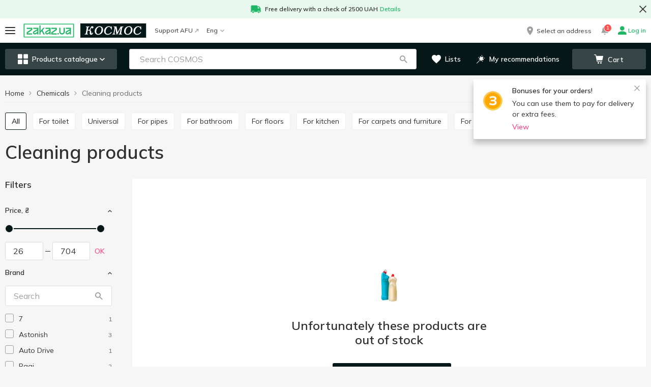

--- FILE ---
content_type: text/html; charset=utf-8
request_url: https://cosmos.zakaz.ua/en/categories/cleaning-products-cosmos/tm=etamine-du-lys/
body_size: 76566
content:
<!DOCTYPE html><html><head><meta charSet="utf-8" data-next-head=""/><meta name="google-site-verification" content="2BLv8AqUgcmwHW2EizIIvQ3KOlwquaFjj_bafapsJNM" data-next-head=""/><meta name="viewport" content="width=device-width,initial-scale=1,maximum-scale=1,user-scalable=no,shrink-to-fit=no" data-next-head=""/><link rel="alternate" hrefLang="uk-ua" href="https://cosmos.zakaz.ua/uk/categories/cleaning-products-cosmos/tm=etamine-du-lys/" data-next-head=""/><link rel="alternate" hrefLang="ru-ua" href="https://cosmos.zakaz.ua/ru/categories/cleaning-products-cosmos/tm=etamine-du-lys/" data-next-head=""/><link rel="alternate" hrefLang="en-ua" href="https://cosmos.zakaz.ua/en/categories/cleaning-products-cosmos/tm=etamine-du-lys/" data-next-head=""/><meta property="og:url" content="cosmos.zakaz.ua/en/categories/cleaning-products-cosmos/tm=etamine-du-lys/" data-next-head=""/><meta property="og:site_name" content="cosmos.zakaz.ua" data-next-head=""/><meta property="og:image" content="https://img01.zakaz.global/chains/cosmos/opengraph.jpg" data-next-head=""/><meta property="og:type" content="article" data-next-head=""/><meta property="fb:app_id" content="1008088733033641" data-next-head=""/><link rel="preload" href="https://img01.zakaz.global/logos/zakaz/zakaz_ua.svg" as="image" data-next-head=""/><link rel="preload" href="https://img01.zakaz.global/logos/zakaz/zakaz.svg" as="image" data-next-head=""/><link rel="canonical" href="https://cosmos.zakaz.ua/en/categories/cleaning-products-cosmos/tm=etamine-du-lys/" data-next-head=""/><meta name="robots" content="index,follow" data-next-head=""/><title data-next-head="">Cleaning products - Chemicals fast delivery from COSMOS</title><meta name="description" content="Cleaning products - buy with delivery to the door in the online store COSMOS from UAH 69. ✅ Wide assortment of the section - Chemicals ⚡ Delivery in Kyiv, Odesa" data-next-head=""/><meta property="og:title" content="Cleaning products - Chemicals fast delivery from COSMOS" data-next-head=""/><meta property="og:description" content="Cleaning products - buy with delivery to the door in the online store COSMOS from UAH 69. ✅ Wide assortment of the section - Chemicals ⚡ Delivery in Kyiv, Odesa" data-next-head=""/><link rel="shortcut icon" href="/i/favicon/favicon.ico"/><link rel="icon" type="image/png" href="/i/favicon/favicon-16x16.png" sizes="16x16"/><link rel="icon" type="image/png" href="/i/favicon/favicon-32x32.png" sizes="32x32"/><link rel="icon" type="image/png" href="/i/favicon/android-chrome-192x192.png" sizes="192x192"/><link rel="icon" type="image/png" href="/i/favicon/android-chrome-512x512.png" sizes="512x512"/><link rel="apple-touch-icon" href="/i/favicon/apple-touch-icon.png"/><meta name="application-name" content=" "/><meta name="theme-color" content="#000000"/><meta name="version" content="1e5a2063"/><meta name="referrer" content="no-referrer-when-downgrade"/><link rel="preconnect" href="https://fonts.googleapis.com"/><link href="https://fonts.googleapis.com/css2?family=Mulish:wght@400..700&amp;display=swap" rel="stylesheet"/><script>window.addEventListener('load',function(){window.isLoaded=true});</script><link rel="preload" href="/_next/static/css/c67de84158e45d23.css" as="style"/><link rel="stylesheet" href="/_next/static/css/c67de84158e45d23.css" data-n-g=""/><noscript data-n-css=""></noscript><script defer="" nomodule="" src="/_next/static/chunks/polyfills-42372ed130431b0a.js"></script><script defer="" src="/_next/static/chunks/9401.9dfd815e65b86b31.js"></script><script src="/_next/static/chunks/webpack-ed9a18fcb04196ff.js" defer=""></script><script src="/_next/static/chunks/framework-093701969691791f.js" defer=""></script><script src="/_next/static/chunks/main-d5dc094eacf998b9.js" defer=""></script><script src="/_next/static/chunks/pages/_app-e435cd1abe545175.js" defer=""></script><script src="/_next/static/chunks/1664-319e835374107440.js" defer=""></script><script src="/_next/static/chunks/1852-59ddf2ca914753ab.js" defer=""></script><script src="/_next/static/chunks/3674-d5f4099b20336bde.js" defer=""></script><script src="/_next/static/chunks/7333-1930e5ef4cdcfe55.js" defer=""></script><script src="/_next/static/chunks/5551-8213566207efba1c.js" defer=""></script><script src="/_next/static/chunks/8151-651baee3afb1b87e.js" defer=""></script><script src="/_next/static/chunks/9238-4ce8383e1dbb09bf.js" defer=""></script><script src="/_next/static/chunks/7115-66b80cbc05eb6b1d.js" defer=""></script><script src="/_next/static/chunks/5772-74315cde292c616d.js" defer=""></script><script src="/_next/static/chunks/427-9492e3529603dce7.js" defer=""></script><script src="/_next/static/chunks/34-f80295e21df34abe.js" defer=""></script><script src="/_next/static/chunks/6548-9f1930f0ef24e1c8.js" defer=""></script><script src="/_next/static/chunks/8500-38ba35a557a0e878.js" defer=""></script><script src="/_next/static/chunks/4839-179d7c758a36a1d4.js" defer=""></script><script src="/_next/static/chunks/7090-665689dc3b1dc623.js" defer=""></script><script src="/_next/static/chunks/3728-75956e8e86f159c8.js" defer=""></script><script src="/_next/static/chunks/6460-b671a889ed2c7af9.js" defer=""></script><script src="/_next/static/chunks/5289-a29622fd4467f977.js" defer=""></script><script src="/_next/static/chunks/820-4ae19f5cad8bcfe0.js" defer=""></script><script src="/_next/static/chunks/5938-aca1be74e58fca2a.js" defer=""></script><script src="/_next/static/chunks/4669-478bb4fc40c52dda.js" defer=""></script><script src="/_next/static/chunks/pages/%5Blang%5D/categories/%5Bcategory-id%5D/%5BfirstLevelFilter%5D-91451e86f011df7f.js" defer=""></script><script src="/_next/static/NtKcVDRAEuKtB2zwfmw4z/_buildManifest.js" defer=""></script><script src="/_next/static/NtKcVDRAEuKtB2zwfmw4z/_ssgManifest.js" defer=""></script><style id="__jsx-64d4d6468e3bb6f3">h1{margin:0 0 20px;font-size:36px;line-height:1.11}@media (max-width: 767px){h1{font-size:24px}}h2{font-family:Mulish, Verdana, Arial, sans-serif;font-weight:600;font-style:normal;font-size:24px;line-height:28px;color:#303030;    margin: 0 0 20px}h3{font-family:Mulish, Verdana, Arial, sans-serif;font-weight:600;font-style:normal;font-size:18px;line-height:24px;color:#303030;    margin: 0 0 15px}h4{margin:0 0 15px;font-size:16px;line-height:1.375;color:var(--colors-site)}h5{margin:0 0 15px;font-size:15px;line-height:1.4}h6{margin:0 0 15px;font-size:14px;line-height:1.5;color:var(--colors-site)}p{margin:0 0 15px}b{font-weight:600}a{text-decoration:none;-webkit-transition:.2s color ease-in-out;-moz-transition:.2s color ease-in-out;-o-transition:.2s color ease-in-out;transition:.2s color ease-in-out}a:focus{outline:none}html{-ms-overflow-style:scrollbar;-webkit-tap-highlight-color:transparent}*,*:before,*:after{-webkit-box-sizing:border-box;-moz-box-sizing:border-box;box-sizing:border-box}body{position:relative;font-size:16px;line-height:1.5}html,body{margin:0;padding:0;height:100%;font-size:100%;-webkit-text-size-adjust:100%;-ms-text-size-adjust:100%;-moz-font-variant-ligatures:none;font-variant-ligatures:none;-webkit-font-variant-ligatures:none;text-rendering:optimizeLegibility;-moz-osx-font-smoothing:grayscale;font-smoothing:antialiased;-webkit-font-smoothing:antialiased;text-shadow:rgba(0,0,0,.01)0 0 1px}body{font-family:Mulish, Verdana, Arial, sans-serif;font-weight:400;font-style:normal;font-size:14px;line-height:21px;color: #303030;    background-color: var(--uiColors-globals-bodyBackground)}ul{padding:0;margin:0}input[type="text"],input[type="password"],input[type="number"],input[type="tel"],textarea{-webkit-appearance:none;-moz-appearance:none;-ms-appearance:none;appearance:none;font-size:16px;font-family:"Mulish",Verdana,Arial,sans-serif;font-weight:400}input[type="number"]::-webkit-inner-spin-button,input[type="number"]::-webkit-outer-spin-button{-webkit-appearance:none;margin:0}input[type="number"]{-moz-appearance:textfield}#__next{display:-webkit-box;display:-webkit-flex;display:-moz-box;display:-ms-flexbox;display:flex;-webkit-box-orient:vertical;-webkit-box-direction:normal;-webkit-flex-direction:column;-moz-box-orient:vertical;-moz-box-direction:normal;-ms-flex-direction:column;flex-direction:column;min-height:100vh}.main{position:relative;z-index:100;-webkit-box-flex:1;-webkit-flex-grow:1;-moz-box-flex:1;-ms-flex-positive:1;flex-grow:1;-webkit-flex-shrink:0;-ms-flex-negative:0;flex-shrink:0;-webkit-flex-basis:auto;-ms-flex-preferred-size:auto;flex-basis:auto}.form-control{font-family:Mulish, Verdana, Arial, sans-serif;font-weight:400;font-style:normal;font-size:16px;line-height:21px;color:#303030;    display: block;width:100%;outline:0 none;-webkit-appearance:none;height:40px;padding:10px 20px;-webkit-border-radius:var(--border-radius-roundBox);-moz-border-radius:var(--border-radius-roundBox);border-radius:var(--border-radius-roundBox);border:1px solid var(--uiColors-globals-formControlBorder);-webkit-transition:.2s border-color ease-in-out;-moz-transition:.2s border-color ease-in-out;-o-transition:.2s border-color ease-in-out;transition:.2s border-color ease-in-out}.form-control:focus:not([disabled]):not([readonly]):not(.has-error){border-color:var(--uiColors-globals-formControlHoverFocusBorder)}.form-control.has-error{border-color:var(--uiColors-globals-formControlHasErrorBorder)}.form-control[readonly],.form-control[disabled]{background-color:var(--uiColors-globals-formControlReadOnlyBackground);color:var(--uiColors-globals-formControlReadOnlyText)}textarea.form-control{height:auto;resize:vertical}.FormControl__error{margin-top:5px;font-size:12px;color:var(--uiColors-globals-formControlErrorText)}.FormControl__errorMessage{margin:0}button{font-family:Mulish, Verdana, Arial, sans-serif;font-weight:400;font-style:normal;font-size:14px;line-height:21px;color: #303030;}button:focus{outline:none}.textArea_default{font-size:14px;width:100%;resize:none;-webkit-border-radius:var(--border-radius-roundBox);-moz-border-radius:var(--border-radius-roundBox);border-radius:var(--border-radius-roundBox);border:1px solid var(--colors-brandLightGrey1);padding:15px;outline:none;line-height:1.5}.textarea_smallPadding{padding:4px 12px}@media (max-width: 767px){.textArea_default{font-size:16px}}.textArea_default::-webkit-input-placeholder{color:var(--colors-brandLightGrey8)}.textArea_default:-moz-placeholder{color:var(--colors-brandLightGrey8)}.textArea_default::-moz-placeholder{color:var(--colors-brandLightGrey8)}.textArea_default:-ms-input-placeholder{color:var(--colors-brandLightGrey8)}.textArea_default::-ms-input-placeholder{color:var(--colors-brandLightGrey8)}.textArea_default::placeholder{color:var(--colors-brandLightGrey8)}.textArea_default.has-error{border-color:var(--uiColors-globals-formControlHasErrorBorder)}input::-ms-clear{display:none;width:0;height:0}input::-ms-reveal{display:none;width:0;height:0}input[type="password"].GeneralInput,input[type="number"].GeneralInput,input[type="tel"].GeneralInput,input[type="email"].GeneralInput,input[type="text"].GeneralInput{-webkit-box-shadow:none!important;-moz-box-shadow:none!important;box-shadow:none!important;-webkit-appearance:none}input.GeneralInput{outline:none;border:1px solid var(--colors-brandLightGrey1);font-size:16px;color:var(--colors-site);-webkit-border-radius:var(--border-radius-roundBox);-moz-border-radius:var(--border-radius-roundBox);border-radius:var(--border-radius-roundBox);padding:0 21px;height:40px}input{-webkit-appearance:none;-moz-appearance:none;-ms-appearance:none;appearance:none}</style><style id="__jsx-a8a520597e5e2255">.HeaderPromotionLine.jsx-a8a520597e5e2255{background-color:var(--colors-system-successLight)}.HeaderPromotionLine__container.jsx-a8a520597e5e2255{position:relative;max-width:1366px;margin:0 auto}.HeaderPromotionLine__icon.jsx-a8a520597e5e2255{margin-right:8px}.HeaderPromotionLine__link.jsx-a8a520597e5e2255{margin-left:4px}.HeaderPromotionLine__content.jsx-a8a520597e5e2255{padding:8px 40px;margin:0 auto;font-family:Mulish, Verdana, Arial, sans-serif;font-weight:600;font-style:normal;font-size:12px;line-height:18px;color: #303030;    line-height: 16px;display:-webkit-box;display:-webkit-flex;display:-moz-box;display:-ms-flexbox;display:flex;-webkit-box-align:center;-webkit-align-items:center;-moz-box-align:center;-ms-flex-align:center;align-items:center;-webkit-box-pack:center;-webkit-justify-content:center;-moz-box-pack:center;-ms-flex-pack:center;justify-content:center;-webkit-flex-wrap:wrap;-ms-flex-wrap:wrap;flex-wrap:wrap}.HeaderPromotionLine__text.jsx-a8a520597e5e2255 a,.HeaderPromotionLine__link.jsx-a8a520597e5e2255{color:var(--colors-system-success)}.HeaderPromotionLine__buttonClose.jsx-a8a520597e5e2255{position:absolute;display:-webkit-box;display:-webkit-flex;display:-moz-box;display:-ms-flexbox;display:flex;-webkit-box-pack:center;-webkit-justify-content:center;-moz-box-pack:center;-ms-flex-pack:center;justify-content:center;-webkit-box-align:center;-webkit-align-items:center;-moz-box-align:center;-ms-flex-align:center;align-items:center;margin:0;padding:0;background:transparent;border:none;outline:none;cursor:pointer}.HeaderPromotionLine__text.jsx-a8a520597e5e2255 p{margin:0}@media (min-width: 768px){.HeaderPromotionLine__buttonClose.jsx-a8a520597e5e2255{top:50%;right:0;-webkit-transform:translatey(-50%);-moz-transform:translatey(-50%);-ms-transform:translatey(-50%);-o-transform:translatey(-50%);transform:translatey(-50%);width:32px;height:32px}}@media (max-width: 767px){.HeaderPromotionLine.jsx-a8a520597e5e2255{text-align:center}.HeaderPromotionLine__buttonClose.jsx-a8a520597e5e2255{width:20px;height:20px;top:8px;right:10px}.HeaderPromotionLine__icon.jsx-a8a520597e5e2255{position:absolute;top:8px;left:10px}}</style><style id="__jsx-373a5d39d4f007ad">.MobileMenuIcon__iconContainer.jsx-373a5d39d4f007ad{width:20px;height:14px;position:relative;-webkit-transform:rotate(0deg);-moz-transform:rotate(0deg);-ms-transform:rotate(0deg);-o-transform:rotate(0deg);transform:rotate(0deg);-webkit-transition:.5s ease-in-out;-moz-transition:.5s ease-in-out;-o-transition:.5s ease-in-out;transition:.5s ease-in-out;cursor:pointer}.MobileMenuIcon__iconContainer.jsx-373a5d39d4f007ad span.jsx-373a5d39d4f007ad{display:block;position:absolute;height:2px;width:100%;background:var(--colors-text);-webkit-border-radius:10px;-moz-border-radius:10px;border-radius:10px;opacity:1;left:0;-webkit-transform:rotate(0deg);-moz-transform:rotate(0deg);-ms-transform:rotate(0deg);-o-transform:rotate(0deg);transform:rotate(0deg);-webkit-transition:.25s ease-in-out;-moz-transition:.25s ease-in-out;-o-transition:.25s ease-in-out;transition:.25s ease-in-out;-webkit-transform-origin:left center;-moz-transform-origin:left center;-ms-transform-origin:left center;-o-transform-origin:left center;transform-origin:left center}.MobileMenuIcon__iconContainer.jsx-373a5d39d4f007ad span.jsx-373a5d39d4f007ad:nth-child(1){top:0px}.MobileMenuIcon__iconContainer.jsx-373a5d39d4f007ad span.jsx-373a5d39d4f007ad:nth-child(2){top:50%;-webkit-transform:translatey(-50%);-moz-transform:translatey(-50%);-ms-transform:translatey(-50%);-o-transform:translatey(-50%);transform:translatey(-50%)}.MobileMenuIcon__iconContainer.jsx-373a5d39d4f007ad span.jsx-373a5d39d4f007ad:nth-child(3){bottom:0}.MobileMenuIcon__iconContainer_active.jsx-373a5d39d4f007ad span.jsx-373a5d39d4f007ad:nth-child(1){-webkit-transform:rotate(45deg);-moz-transform:rotate(45deg);-ms-transform:rotate(45deg);-o-transform:rotate(45deg);transform:rotate(45deg);width:20px;left:3px;top:-1px}.MobileMenuIcon__iconContainer_active.jsx-373a5d39d4f007ad span.jsx-373a5d39d4f007ad:nth-child(2){width:0%;opacity:0}.MobileMenuIcon__iconContainer_active.jsx-373a5d39d4f007ad span.jsx-373a5d39d4f007ad:nth-child(3){-webkit-transform:rotate(-45deg);-moz-transform:rotate(-45deg);-ms-transform:rotate(-45deg);-o-transform:rotate(-45deg);transform:rotate(-45deg);width:20px;left:3px;bottom:-1px}</style><style id="__jsx-bc46c48a04ddc540">.BurgerButton.jsx-bc46c48a04ddc540{position:relative;background:transparent;border:none;outline:none;-webkit-transition:.1s -webkit-transform ease-in-out;-moz-transition:.1s -moz-transform ease-in-out;-o-transition:.1s -o-transform ease-in-out;transition:.1s -webkit-transform ease-in-out;transition:.1s -moz-transform ease-in-out;transition:.1s -o-transform ease-in-out;transition:.1s transform ease-in-out;cursor:pointer;padding:0}.BurgerButton__redDot.jsx-bc46c48a04ddc540{position:absolute;display:block;padding:0 4px;min-width:17px;height:17px;font-size:8px;font-weight:600;line-height:17px;color:var(--colors-white);background-color:var(--colors-system-error);-webkit-border-radius:50%;-moz-border-radius:50%;border-radius:50%;right:-8px;top:-10px;z-index:1}</style><style id="__jsx-767462462">.ZakazLogoImage__desktop{display:none}.ZakazLogoImage__mobile{display:inline-block}@media (min-width: 1000px){.ZakazLogoImage__desktop{display:inline-block}.ZakazLogoImage__mobile{display:none}}</style><style id="__jsx-4c6aa2f4634327c9">.ZakazLogo.jsx-4c6aa2f4634327c9{height:28px;display:block}</style><style id="__jsx-f928dda1ba4e9ce2">.Logo.jsx-f928dda1ba4e9ce2{text-decoration:none;text-align:start;height:28px;width:auto;display:-webkit-box;display:-webkit-flex;display:-moz-box;display:-ms-flexbox;display:flex}.Logo__image.jsx-f928dda1ba4e9ce2{height:100%;max-width:100%}</style><style id="__jsx-7fe7a257dd134180">.BadgeCounter.jsx-7fe7a257dd134180{display:inline-block;min-width:15px;height:16px;padding:2px 4px;border:1px solid var(--colors-white);-webkit-border-radius:14px;-moz-border-radius:14px;border-radius:14px;background-color:var(--colors-system-error);color:var(--colors-white);font-size:10px;line-height:10px;font-weight:600;text-align:center}</style><style id="__jsx-42137a296913aee5">.HeaderNotificationsButton.jsx-42137a296913aee5{position:relative;display:-webkit-box;display:-webkit-flex;display:-moz-box;display:-ms-flexbox;display:flex;-webkit-box-align:center;-webkit-align-items:center;-moz-box-align:center;-ms-flex-align:center;align-items:center;-webkit-box-pack:center;-webkit-justify-content:center;-moz-box-pack:center;-ms-flex-pack:center;justify-content:center;width:20px;height:20px;margin-right:16px}.HeaderNotificationsButton__icon.jsx-42137a296913aee5{color:var(--colors-brandLightGrey8);font-size:15px;-webkit-transition:all.3s;-moz-transition:all.3s;-o-transition:all.3s;transition:all.3s}.HeaderNotificationsButton.jsx-42137a296913aee5:hover .HeaderNotificationsButton__icon.jsx-42137a296913aee5{color:var(--colors-doveGray)}.HeaderNotificationsButton__count.jsx-42137a296913aee5{position:absolute;top:-7px;left:8px}</style><style id="__jsx-cd944d66011ef3ff">.AccountNavigationDrop.jsx-cd944d66011ef3ff{position:relative}.AccountNavigationDrop__button.jsx-cd944d66011ef3ff{font-family:Mulish, Verdana, Arial, sans-serif;font-weight:400;font-style:normal;font-size:12px;line-height:18px;color:#303030;    line-height: 1;background:transparent;border:none;outline:none;padding:0;text-decoration:none;cursor:pointer;display:-webkit-box;display:-webkit-flex;display:-moz-box;display:-ms-flexbox;display:flex;-webkit-box-align:center;-webkit-align-items:center;-moz-box-align:center;-ms-flex-align:center;align-items:center}.AccountNavigationDrop__button.jsx-cd944d66011ef3ff:hover .AccountNavigationDrop__account.jsx-cd944d66011ef3ff{color:var(--colors-linkAccented)}.AccountNavigationDrop__button_green.jsx-cd944d66011ef3ff .AccountNavigationDrop__icon.jsx-cd944d66011ef3ff,.AccountNavigationDrop__button_green.jsx-cd944d66011ef3ff{color:var(--colors-system-success);font-weight:600}.AccountNavigationDrop__icon.jsx-cd944d66011ef3ff{color:var(--colors-brandLightGrey8);font-size:16px}.AccountNavigationDrop__iconCaret.jsx-cd944d66011ef3ff{color:var(--colors-brandLightGrey8);font-size:8px;margin-left:5px}.AccountNavigationDrop__iconCaret_open.jsx-cd944d66011ef3ff{color:var(--colors-linkAccented)}.AccountNavigationDrop__account.jsx-cd944d66011ef3ff{margin-left:4px;display:inline-block}.AccountNavigationDrop__dropdown.jsx-cd944d66011ef3ff{position:absolute;top:-webkit-calc(100% + 24px);top:-moz-calc(100% + 24px);top:calc(100% + 24px);right:0;width:265px;-webkit-box-shadow:0 3px 8px rgba(0,0,0,.1);-moz-box-shadow:0 3px 8px rgba(0,0,0,.1);box-shadow:0 3px 8px rgba(0,0,0,.1);background-color:var(--colors-white);z-index:5}.AccountNavigationDrop__dropdown.jsx-cd944d66011ef3ff:after{content:"";position:absolute;top:-9px;right:7px;width:13px;height:10px;background:var(--colors-white);-webkit-clip-path:polygon(50%0%,100%100%,0%100%);clip-path:polygon(50%0%,100%100%,0%100%)}@media (max-width: 999px){.AccountNavigationDrop__dropdown.jsx-cd944d66011ef3ff{top:-webkit-calc(100% + 16px);top:-moz-calc(100% + 16px);top:calc(100% + 16px)}.AccountNavigationDrop__dropdown.jsx-cd944d66011ef3ff:after{right:5px}.AccountNavigationDrop__icon_active.jsx-cd944d66011ef3ff{color:var(--colors-mainBrand)}}</style><style id="__jsx-ea915f701f3617dd">.HeaderTopLine.jsx-ea915f701f3617dd{height:48px;background-color:var(--colors-white)}.HeaderTopLine__container.jsx-ea915f701f3617dd{height:100%;display:-webkit-box;display:-webkit-flex;display:-moz-box;display:-ms-flexbox;display:flex;-webkit-box-pack:justify;-webkit-justify-content:space-between;-moz-box-pack:justify;-ms-flex-pack:justify;justify-content:space-between;-webkit-box-align:stretch;-webkit-align-items:stretch;-moz-box-align:stretch;-ms-flex-align:stretch;align-items:stretch;max-width:1366px;padding:0 10px;margin:0 auto}.HeaderTopLine__actionBox.jsx-ea915f701f3617dd,.HeaderTopLine__left.jsx-ea915f701f3617dd,.HeaderTopLine__right.jsx-ea915f701f3617dd{display:-webkit-box;display:-webkit-flex;display:-moz-box;display:-ms-flexbox;display:flex;-webkit-box-align:center;-webkit-align-items:center;-moz-box-align:center;-ms-flex-align:center;align-items:center}.HeaderTopLine__separator.jsx-ea915f701f3617dd{width:16px}.HeaderTopLine__logoSeparator.jsx-ea915f701f3617dd{width:12px}@media (max-width: 767px){.HeaderTopLine.jsx-ea915f701f3617dd{height:40px}.HeaderTopLine__container.jsx-ea915f701f3617dd{padding:0 12px}}</style><style id="__jsx-d196df0d5df5289e">.CategoriesMenuButton.jsx-d196df0d5df5289e{display:-webkit-box;display:-webkit-flex;display:-moz-box;display:-ms-flexbox;display:flex;-webkit-box-align:center;-webkit-align-items:center;-moz-box-align:center;-ms-flex-align:center;align-items:center;-webkit-box-pack:center;-webkit-justify-content:center;-moz-box-pack:center;-ms-flex-pack:center;justify-content:center;width:100%;padding:0;height:20px;white-space:nowrap;cursor:pointer;outline:none;font-family:Mulish, Verdana, Arial, sans-serif;font-weight:600;font-style:normal;font-size:14px;line-height:14px;    color: var(--colors-white);border:none;-webkit-border-radius:var(--border-radius-roundBox);-moz-border-radius:var(--border-radius-roundBox);border-radius:var(--border-radius-roundBox);background-color:transparent}.CategoriesMenuButton__icon.jsx-d196df0d5df5289e{font-size:20px}.CategoriesMenuButton__label.jsx-d196df0d5df5289e{margin-left:8px}.CategoriesMenuButton__caret.jsx-d196df0d5df5289e{font-size:10px;margin-left:4px}@media (min-width: 768px){.CategoriesMenuButton.jsx-d196df0d5df5289e{height:40px;background-color:var(--uiColors-CategoriesMenu-toggleBackground);-webkit-transition:.2s background-color ease-in-out;-moz-transition:.2s background-color ease-in-out;-o-transition:.2s background-color ease-in-out;transition:.2s background-color ease-in-out;padding:0 15px}.CategoriesMenuButton.jsx-d196df0d5df5289e:hover{background-color:var(--uiColors-CategoriesMenu-toggleHoverBackground)}}</style><style id="__jsx-74648cb4356e1e10">.SearchBox.jsx-74648cb4356e1e10{position:relative;display:block;width:100%;z-index:2}.SearchBox__overlay.jsx-74648cb4356e1e10{position:fixed;z-index:3;left:0;right:0;bottom:0;background-color:var(--colors-nightRider);opacity:.45}.SearchBox__back.jsx-74648cb4356e1e10{position:absolute;left:0;top:0;height:48px;width:34px;display:-webkit-box;display:-webkit-flex;display:-moz-box;display:-ms-flexbox;display:flex;-webkit-box-align:center;-webkit-align-items:center;-moz-box-align:center;-ms-flex-align:center;align-items:center;padding:0 10px;z-index:5;color:var(--colors-text);font-size:16px}.SearchBox__icons.jsx-74648cb4356e1e10{display:-webkit-box;display:-webkit-flex;display:-moz-box;display:-ms-flexbox;display:flex;position:absolute;top:10px;right:16px;z-index:3}.SearchBox__icon.jsx-74648cb4356e1e10{display:-webkit-box;display:-webkit-flex;display:-moz-box;display:-ms-flexbox;display:flex;-webkit-box-align:center;-webkit-align-items:center;-moz-box-align:center;-ms-flex-align:center;align-items:center;-webkit-box-pack:center;-webkit-justify-content:center;-moz-box-pack:center;-ms-flex-pack:center;justify-content:center;width:20px;height:20px;color:var(--colors-brandLightGrey8);cursor:pointer}.SearchBox__icon.jsx-74648cb4356e1e10:hover{color:var(--colors-text)}.SearchBox__clearSearch.jsx-74648cb4356e1e10{margin-right:10px;font-size:13px}.SearchBox__loupeIcon.jsx-74648cb4356e1e10{line-height:1;text-decoration:none;outline:none;font-size:15px}.SearchBox__loupeIcon_active.jsx-74648cb4356e1e10{cursor:pointer}.SearchBox__loupeIcon_active:hover{color:var(--uiColors-Button-notAccentedHoverText)}.SearchBox__resultsContainer.jsx-74648cb4356e1e10{position:absolute;z-index:4;display:-webkit-box;display:-webkit-flex;display:-moz-box;display:-ms-flexbox;display:flex;-webkit-box-orient:vertical;-webkit-box-direction:normal;-webkit-flex-direction:column;-moz-box-orient:vertical;-moz-box-direction:normal;-ms-flex-direction:column;flex-direction:column;background-color:#fff;max-height:-webkit-calc(100vh - 168px);max-height:-moz-calc(100vh - 168px);max-height:calc(100vh - 168px);-webkit-border-radius:var(--border-radius-block);-moz-border-radius:var(--border-radius-block);border-radius:var(--border-radius-block);overflow:auto}.SearchBox__input.jsx-74648cb4356e1e10{font-family:Mulish, Verdana, Arial, sans-serif;font-weight:400;font-style:normal;font-size:16px;line-height:21px;color:#303030;      display: block;width:100%;outline:0 none;-webkit-appearance:none;height:40px;padding:10px 20px;-webkit-border-radius:var(--border-radius-roundBox);-moz-border-radius:var(--border-radius-roundBox);border-radius:var(--border-radius-roundBox);border:none;padding-right:80px;-o-text-overflow:ellipsis;text-overflow:ellipsis;border:1px solid var(--colors-brandLightGrey2)}.SearchBox__input.jsx-74648cb4356e1e10::-webkit-input-placeholder{color:var(--colors-brandLightGrey8)}.SearchBox__input.jsx-74648cb4356e1e10:-moz-placeholder{color:var(--colors-brandLightGrey8)}.SearchBox__input.jsx-74648cb4356e1e10::-moz-placeholder{color:var(--colors-brandLightGrey8)}.SearchBox__input.jsx-74648cb4356e1e10:-ms-input-placeholder{color:var(--colors-brandLightGrey8)}.SearchBox__input.jsx-74648cb4356e1e10::-ms-input-placeholder{color:var(--colors-brandLightGrey8)}.SearchBox__input.jsx-74648cb4356e1e10::placeholder{color:var(--colors-brandLightGrey8)}.SearchBox__input.jsx-74648cb4356e1e10::-ms-clear{display:none;width:0;height:0}.SearchBox__input.jsx-74648cb4356e1e10::-ms-reveal{display:none;width:0;height:0}.SearchBox__input.jsx-74648cb4356e1e10::-webkit-search-decoration,.SearchBox__input.jsx-74648cb4356e1e10::-webkit-search-cancel-button,.SearchBox__input.jsx-74648cb4356e1e10::-webkit-search-results-button,.SearchBox__input.jsx-74648cb4356e1e10::-webkit-search-results-decoration{display:none}.SearchBox__spinner.jsx-74648cb4356e1e10{display:-webkit-box;display:-webkit-flex;display:-moz-box;display:-ms-flexbox;display:flex;-webkit-box-pack:center;-webkit-justify-content:center;-moz-box-pack:center;-ms-flex-pack:center;justify-content:center;-webkit-box-align:center;-webkit-align-items:center;-moz-box-align:center;-ms-flex-align:center;align-items:center;-webkit-box-orient:vertical;-webkit-box-direction:normal;-webkit-flex-direction:column;-moz-box-orient:vertical;-moz-box-direction:normal;-ms-flex-direction:column;flex-direction:column}.SearchBox__notFound.jsx-74648cb4356e1e10{height:225px;display:-webkit-box;display:-webkit-flex;display:-moz-box;display:-ms-flexbox;display:flex;-webkit-box-pack:center;-webkit-justify-content:center;-moz-box-pack:center;-ms-flex-pack:center;justify-content:center;-webkit-box-align:center;-webkit-align-items:center;-moz-box-align:center;-ms-flex-align:center;align-items:center;-webkit-box-orient:vertical;-webkit-box-direction:normal;-webkit-flex-direction:column;-moz-box-orient:vertical;-moz-box-direction:normal;-ms-flex-direction:column;flex-direction:column;padding:10px;text-align:center}.SearchBox__notFoundImage.jsx-74648cb4356e1e10{width:150px;height:67px}.SearchBox__notFoundMessage.jsx-74648cb4356e1e10{font-family:Mulish, Verdana, Arial, sans-serif;font-weight:400;font-style:normal;font-size:14px;line-height:21px;color: #303030;      margin-top: 25px}@media (min-width: 768px){.SearchBox__resultsContainer.jsx-74648cb4356e1e10{width:650px;margin-top:20px;-webkit-box-shadow:0 0 10px rgba(0,0,0,.2);-moz-box-shadow:0 0 10px rgba(0,0,0,.2);box-shadow:0 0 10px rgba(0,0,0,.2)}.SearchBox__back.jsx-74648cb4356e1e10{display:none}}@media (min-width: 768px) and (max-width: 999px){.SearchBox__resultsContainer.jsx-74648cb4356e1e10{width:650px;position:fixed;left:-webkit-calc((100vw - 650px)/2);left:-moz-calc((100vw - 650px)/2);left:calc((100vw - 650px)/2)}.SearchBox__input.jsx-74648cb4356e1e10{border:1px solid var(--colors-brandLightGrey1);-webkit-border-radius:var(--border-radius-roundBox);-moz-border-radius:var(--border-radius-roundBox);border-radius:var(--border-radius-roundBox);padding-left:20px;padding-right:45px}.SearchBox__input.jsx-74648cb4356e1e10:focus{border-color:var(--uiColors-globals-formControlHintText)}}@media (max-width: 999px){.SearchBox__input.jsx-74648cb4356e1e10{padding-left:20px}.SearchBox__resultsContainer.jsx-74648cb4356e1e10{max-height:-webkit-calc(100vh - 80px);max-height:-moz-calc(100vh - 80px);max-height:calc(100vh - 80px);-webkit-overflow-scrolling:touch}}@media (max-width: 767px){.SearchBox.jsx-74648cb4356e1e10{position:fixed;top:0;left:0;right:0;bottom:0}.SearchBox__overlay.jsx-74648cb4356e1e10{position:absolute;left:0;width:100%;height:100vh;z-index:-1;background:var(--colors-white);opacity:1}.SearchBox__input.jsx-74648cb4356e1e10{position:relative;height:48px;padding-right:45px;border:none;border-bottom:1px solid var(--colors-brandLightGrey1);-webkit-border-radius:0;-moz-border-radius:0;border-radius:0;padding-left:35px}.SearchBox__icons.jsx-74648cb4356e1e10{top:14px}.SearchBox__resultsContainer.jsx-74648cb4356e1e10{position:absolute;top:48px;left:0;bottom:0;right:0;max-height:100%}.SearchBox__results.jsx-74648cb4356e1e10{height:100%}.SearchBox__tabletDesktopOverlay.jsx-74648cb4356e1e10{display:none}.SearchBox_hidden.jsx-74648cb4356e1e10{height:0px;overflow:hidden}.SearchBox__loupeIcon_hidden.jsx-74648cb4356e1e10{display:none}}</style><style id="__jsx-2842662033">@media (min-width: 768px){.SearchBox__overlay.jsx-2842662033{top:144px}}</style><style id="__jsx-721fae70c64fa06f">.SearchButton.jsx-721fae70c64fa06f{display:block;background:transparent;outline:none;border:0;padding:0 13px;font-size:18px;height:18px;color:var(--colors-white)}</style><style id="__jsx-eabdd442e614b4d4">.PageButton.jsx-eabdd442e614b4d4{font-family:Mulish, Verdana, Arial, sans-serif;font-weight:600;font-style:normal;font-size:14px;line-height:14px;    color: var(--colors-white);display:-webkit-box;display:-webkit-flex;display:-moz-box;display:-ms-flexbox;display:flex;-webkit-box-align:center;-webkit-align-items:center;-moz-box-align:center;-ms-flex-align:center;align-items:center;-webkit-box-pack:center;-webkit-justify-content:center;-moz-box-pack:center;-ms-flex-pack:center;justify-content:center;padding:0 13px;height:18px;white-space:nowrap;cursor:pointer;outline:none;border:none;-webkit-border-radius:var(--border-radius-roundBox);-moz-border-radius:var(--border-radius-roundBox);border-radius:var(--border-radius-roundBox);background-color:transparent}.PageButton__icon.jsx-eabdd442e614b4d4{font-size:18px;position:relative}.PageButton__unreadMark.jsx-eabdd442e614b4d4{position:absolute;top:-6px;left:-3px}.PageButton__label.jsx-eabdd442e614b4d4{margin-left:8px}@media (min-width: 768px){.PageButton.jsx-eabdd442e614b4d4{height:40px;-webkit-transition:.2s background-color ease-in-out;-moz-transition:.2s background-color ease-in-out;-o-transition:.2s background-color ease-in-out;transition:.2s background-color ease-in-out;padding:0 15px}.PageButton.jsx-eabdd442e614b4d4:hover{background-color:var(--uiColors-CategoriesMenu-toggleBackground)}}</style><style id="__jsx-53c90d6ce69096e9">.PageButtons.jsx-53c90d6ce69096e9{display:-webkit-box;display:-webkit-flex;display:-moz-box;display:-ms-flexbox;display:flex;-webkit-box-pack:center;-webkit-justify-content:center;-moz-box-pack:center;-ms-flex-pack:center;justify-content:center;-webkit-box-align:center;-webkit-align-items:center;-moz-box-align:center;-ms-flex-align:center;align-items:center;list-style:none;gap:8px}.PageButtons__item a{text-decoration:none}</style><style id="__jsx-f92d3f59f45bff8b">.CartButton.jsx-f92d3f59f45bff8b{font-family:Mulish, Verdana, Arial, sans-serif;font-weight:600;font-style:normal;font-size:14px;line-height:14px;    font-size: 16px;color:var(--colors-white);-webkit-border-radius:var(--border-radius-roundBox);-moz-border-radius:var(--border-radius-roundBox);border-radius:var(--border-radius-roundBox);padding:0 24px;border:0 none;display:-webkit-inline-box;display:-webkit-inline-flex;display:-moz-inline-box;display:-ms-inline-flexbox;display:inline-flex;-webkit-box-pack:center;-webkit-justify-content:center;-moz-box-pack:center;-ms-flex-pack:center;justify-content:center;-webkit-box-align:center;-webkit-align-items:center;-moz-box-align:center;-ms-flex-align:center;align-items:center;height:40px;white-space:nowrap;cursor:pointer;outline:none;-webkit-user-select:none;-moz-user-select:none;-ms-user-select:none;user-select:none;-webkit-transition:.15s background ease-in-out;-moz-transition:.15s background ease-in-out;-o-transition:.15s background ease-in-out;transition:.15s background ease-in-out}.CartButton__wrapper.jsx-f92d3f59f45bff8b{position:relative}.CartButton__icon.jsx-f92d3f59f45bff8b{font-size:18px}.CartButton__badge.jsx-f92d3f59f45bff8b{position:absolute;top:-7px;left:8px;min-width:15px;height:16px;padding:0 3px;-webkit-border-radius:16px;-moz-border-radius:16px;border-radius:16px}@media (min-width: 1000px){.CartButton.jsx-f92d3f59f45bff8b{display:-webkit-box;display:-webkit-flex;display:-moz-box;display:-ms-flexbox;display:flex;min-width:145px;-webkit-transition:.2s background-color ease-in-out;-moz-transition:.2s background-color ease-in-out;-o-transition:.2s background-color ease-in-out;transition:.2s background-color ease-in-out;margin-left:10px;background-color:var(--uiColors-CartButton-background)}.CartButton.jsx-f92d3f59f45bff8b:hover{background-color:var(--uiColors-CartButton-hoverBackground)}.CartButton__badge.jsx-f92d3f59f45bff8b{background-color:var(--uiColors-CartButton-badgeBackground);color:var(--uiColors-CartButton-badgeText);font-size:10px;font-weight:600;text-align:center;line-height:16px}.CartButton__label.jsx-f92d3f59f45bff8b{margin-left:9px;padding-top:1px}}@media (min-width: 768px){.CartButton__label.jsx-f92d3f59f45bff8b{font-size:14px;font-weight:600;letter-spacing:.5pt}}@media (max-width: 999px){.CartButton.jsx-f92d3f59f45bff8b{padding:0 10px;background-color:transparent}.CartButton__badge.jsx-f92d3f59f45bff8b{display:-webkit-box;display:-webkit-flex;display:-moz-box;display:-ms-flexbox;display:flex;-webkit-box-align:center;-webkit-align-items:center;-moz-box-align:center;-ms-flex-align:center;align-items:center;-webkit-box-pack:center;-webkit-justify-content:center;-moz-box-pack:center;-ms-flex-pack:center;justify-content:center;background-color:var(--uiColors-CartButton-badgeBackground);color:var(--uiColors-CartButton-badgeText);padding:2px 3px;font-size:12px}.CartButton__label.jsx-f92d3f59f45bff8b{display:none;font-weight:600}}@media (max-width: 767px){.CartButton.jsx-f92d3f59f45bff8b{padding-right:2px}}</style><style id="__jsx-34226d57bdcace04">.HeaderBottomLine.jsx-34226d57bdcace04{background-color:var(--uiColors-HeaderBottomLine-background)}.HeaderBottomLine__menu.jsx-34226d57bdcace04{width:220px;-webkit-box-flex:0;-webkit-flex-grow:0;-moz-box-flex:0;-ms-flex-positive:0;flex-grow:0;-webkit-flex-shrink:0;-ms-flex-negative:0;flex-shrink:0}.HeaderBottomLine__bar.jsx-34226d57bdcace04{display:-webkit-box;display:-webkit-flex;display:-moz-box;display:-ms-flexbox;display:flex;-webkit-box-align:center;-webkit-align-items:center;-moz-box-align:center;-ms-flex-align:center;align-items:center;position:relative;font-size:12px;margin-left:15px}.HeaderBottomLine__search.jsx-34226d57bdcace04{display:-webkit-box;display:-webkit-flex;display:-moz-box;display:-ms-flexbox;display:flex;-webkit-box-align:center;-webkit-align-items:center;-moz-box-align:center;-ms-flex-align:center;align-items:center;width:100%;margin-left:24px;-webkit-flex-shrink:20;-ms-flex-negative:20;flex-shrink:20}.HeaderBottomLine__container.jsx-34226d57bdcace04{width:100%;display:-webkit-box;display:-webkit-flex;display:-moz-box;display:-ms-flexbox;display:flex;-webkit-box-pack:justify;-webkit-justify-content:space-between;-moz-box-pack:justify;-ms-flex-pack:justify;justify-content:space-between;-webkit-box-align:center;-webkit-align-items:center;-moz-box-align:center;-ms-flex-align:center;align-items:center;height:64px;padding:0 10px;margin:0 auto}@media (min-width: 1366px){.HeaderBottomLine__container.jsx-34226d57bdcace04{width:1366px}}@media (min-width: 768px) and (max-width: 999px){.HeaderBottomLine__menu.jsx-34226d57bdcace04{width:56px}}@media (max-width: 767px){.HeaderBottomLine__container.jsx-34226d57bdcace04{height:40px;padding:0 12px}.HeaderBottomLine__menu.jsx-34226d57bdcace04{width:20px}}</style><style id="__jsx-e0d1297a75bb6561">.CatalogFiltersMobile__panel.jsx-e0d1297a75bb6561{display:-webkit-box;display:-webkit-flex;display:-moz-box;display:-ms-flexbox;display:flex;border-top:1px solid var(--colors-brandLightGrey1)}.CatalogFiltersMobile__panelItem.jsx-e0d1297a75bb6561{-webkit-flex-shrink:0;-ms-flex-negative:0;flex-shrink:0;width:50%;height:45px}.CatalogFiltersMobile__toggle.jsx-e0d1297a75bb6561{height:100%;padding:15px;display:-webkit-box;display:-webkit-flex;display:-moz-box;display:-ms-flexbox;display:flex;-webkit-box-align:center;-webkit-align-items:center;-moz-box-align:center;-ms-flex-align:center;align-items:center;-webkit-user-select:none;-moz-user-select:none;-ms-user-select:none;user-select:none}.CatalogFiltersMobile__toggle_right.jsx-e0d1297a75bb6561{display:-webkit-box;display:-webkit-flex;display:-moz-box;display:-ms-flexbox;display:flex;-webkit-box-pack:justify;-webkit-justify-content:space-between;-moz-box-pack:justify;-ms-flex-pack:justify;justify-content:space-between;-webkit-box-align:center;-webkit-align-items:center;-moz-box-align:center;-ms-flex-align:center;align-items:center}.CatalogFiltersMobile__toggleIcon.jsx-e0d1297a75bb6561{margin-right:15px;font-size:18px;color:var(--colors-brandLightGrey2)}.CatalogFiltersMobile__wrap.jsx-e0d1297a75bb6561{position:fixed;z-index:9999;top:0;bottom:0;left:0;background-color:var(--colors-white);display:-webkit-box;display:-webkit-flex;display:-moz-box;display:-ms-flexbox;display:flex;-webkit-box-orient:vertical;-webkit-box-direction:normal;-webkit-flex-direction:column;-moz-box-orient:vertical;-moz-box-direction:normal;-ms-flex-direction:column;flex-direction:column;height:100vh;height:100dvh}.CatalogFiltersMobile__header.jsx-e0d1297a75bb6561{display:-webkit-box;display:-webkit-flex;display:-moz-box;display:-ms-flexbox;display:flex;height:50px;-webkit-flex-shrink:0;-ms-flex-negative:0;flex-shrink:0;-webkit-box-pack:justify;-webkit-justify-content:space-between;-moz-box-pack:justify;-ms-flex-pack:justify;justify-content:space-between;-webkit-box-align:center;-webkit-align-items:center;-moz-box-align:center;-ms-flex-align:center;align-items:center;border-bottom:1px solid var(--colors-brandLightGrey1)}.CatalogFiltersMobile__content.jsx-e0d1297a75bb6561{overflow-y:auto;-webkit-overflow-scrolling:touch}.CatalogFiltersMobile__footer.jsx-e0d1297a75bb6561{margin-top:auto;border-top:1px solid var(--colors-brandLightGrey10);display:-webkit-box;display:-webkit-flex;display:-moz-box;display:-ms-flexbox;display:flex;-webkit-box-align:center;-webkit-align-items:center;-moz-box-align:center;-ms-flex-align:center;align-items:center}.CatalogFiltersMobile__toggleLabel.jsx-e0d1297a75bb6561{font-family:Mulish, Verdana, Arial, sans-serif;font-weight:400;font-style:normal;font-size:14px;line-height:21px;color: #303030;    line-height: normal}.CatalogFiltersMobile__toggle.jsx-e0d1297a75bb6561{border-bottom:1px solid#efefef;background-color:white}.CatalogFiltersMobile__panel_sticky.jsx-e0d1297a75bb6561{position:-webkit-sticky;position:sticky;top:50px;z-index:1}@media (max-width: 767px){.CatalogFiltersMobile__panelItem.jsx-e0d1297a75bb6561{border-right:1px solid var(--colors-brandLightGrey1)}.CatalogFiltersMobile__panelItem.jsx-e0d1297a75bb6561:last-child{border-right:0 none}.CatalogFiltersMobile__wrap.jsx-e0d1297a75bb6561{right:0}.CatalogFiltersMobile__header.jsx-e0d1297a75bb6561{padding:10px;font-size:15px}.CatalogFiltersMobile__footer.jsx-e0d1297a75bb6561{padding:0 10px;height:60px}.CatalogFiltersMobile__toggleArrow.jsx-e0d1297a75bb6561{margin-left:auto;font-size:8px}}@media (min-width: 768px) and (max-width: 999px){.CatalogFiltersMobile__toggleArrow.jsx-e0d1297a75bb6561{margin-left:auto;margin-right:0;display:-webkit-box;display:-webkit-flex;display:-moz-box;display:-ms-flexbox;display:flex}.CatalogFiltersMobile__toggleArrow.jsx-e0d1297a75bb6561:before{font-size:8px}.CatalogFiltersMobile__wrap.jsx-e0d1297a75bb6561{right:50%}.CatalogFiltersMobile__header.jsx-e0d1297a75bb6561{font-family:Mulish, Verdana, Arial, sans-serif;font-weight:600;font-style:normal;font-size:18px;line-height:24px;color:#303030;      padding: 14px 20px}.CatalogFiltersMobile__footer.jsx-e0d1297a75bb6561{padding:0 24px;height:88px}.CatalogFiltersMobile__overlay.jsx-e0d1297a75bb6561{position:fixed;top:0;right:0;bottom:0;left:50%;z-index:9999;background:var(--colors-black);opacity:.3;height:100vh;height:100dvh}.CatalogFiltersMobile__panel_sticky.jsx-e0d1297a75bb6561{top:65px}.filters-open{height:100vh}}@media (min-width: 1000px){.CatalogFiltersMobile__panel.jsx-e0d1297a75bb6561{display:none}.CatalogFiltersMobile__wrap.jsx-e0d1297a75bb6561{display:none}}</style><style id="__jsx-b3182fc534defb89">.Header.jsx-b3182fc534defb89{position:fixed;top:0;left:0;right:0;z-index:299}</style><style id="__jsx-c5be6476ac066cec">.Breadcrumbs.jsx-c5be6476ac066cec{margin-top:25px;margin-bottom:10px}.Breadcrumbs_noTopMargin.jsx-c5be6476ac066cec{margin-top:0}.Breadcrumbs__list.jsx-c5be6476ac066cec{display:-webkit-box;display:-webkit-flex;display:-moz-box;display:-ms-flexbox;display:flex;margin:0;padding:0;list-style:none;-webkit-flex-wrap:wrap;-ms-flex-wrap:wrap;flex-wrap:wrap}.Breadcrumbs__item.jsx-c5be6476ac066cec{position:relative;padding-right:24px;height:17px;max-width:180px;white-space:nowrap;overflow:hidden;-o-text-overflow:ellipsis;text-overflow:ellipsis}.Breadcrumbs__item.jsx-c5be6476ac066cec:before{position:absolute;top:10px;right:8px;font-size:8px;-webkit-transform:rotate(-90deg)translatey(-50%);-moz-transform:rotate(-90deg)translatey(-50%);-ms-transform:rotate(-90deg)translatey(-50%);-o-transform:rotate(-90deg)translatey(-50%);transform:rotate(-90deg)translatey(-50%);-webkit-transform-origin:top;-moz-transform-origin:top;-ms-transform-origin:top;-o-transform-origin:top;transform-origin:top;opacity:.4}.Breadcrumbs__item.jsx-c5be6476ac066cec:last-child{padding-right:0}.Breadcrumbs__item_disabled.jsx-c5be6476ac066cec .Breadcrumbs__link.jsx-c5be6476ac066cec{cursor:auto;color:var(--colors-doveGray)}.Breadcrumbs__link.jsx-c5be6476ac066cec{font-family:Mulish, Verdana, Arial, sans-serif;font-weight:400;font-style:normal;font-size:14px;line-height:21px;color: #303030;    text-decoration: none}.Breadcrumbs__link.jsx-c5be6476ac066cec:hover{color:var(--uiColors-Breadcrumbs-linkHoverText)}.Breadcrumbs__link.jsx-c5be6476ac066cec:first-letter{text-transform:uppercase}@media (max-width: 767px){.Breadcrumbs.jsx-c5be6476ac066cec{margin-top:20px}.Breadcrumbs_noTopMargin.jsx-c5be6476ac066cec{margin-top:0}}</style><style id="__jsx-69ac1fd8f1d0bd27">.Divider.jsx-69ac1fd8f1d0bd27{border:0;margin:0;padding:0;height:1px;background:var(--colors-sensitivePlatinum)}</style><style id="__jsx-4ca6ce735cd37b47">.Tag.jsx-4ca6ce735cd37b47{display:inline-block;padding:4px 12px;font-family:Mulish, Verdana, Arial, sans-serif;font-weight:400;font-style:normal;font-size:14px;line-height:21px;color: #303030;    line-height: 24px;-webkit-border-radius:var(--border-radius-block);-moz-border-radius:var(--border-radius-block);border-radius:var(--border-radius-block);border:1px solid var(--colors-brandLightGrey1);background:var(--colors-white)}.Tag.jsx-4ca6ce735cd37b47:first-letter{text-transform:uppercase}.Tag_clickable.jsx-4ca6ce735cd37b47{cursor:pointer;-webkit-transition:.2s color ease-in-out;-moz-transition:.2s color ease-in-out;-o-transition:.2s color ease-in-out;transition:.2s color ease-in-out}.Tag_clickable.jsx-4ca6ce735cd37b47:hover{border-color:var(--colors-mainBrand)}.Tag_active.jsx-4ca6ce735cd37b47{border-color:var(--colors-mainBrand);font-weight:600}</style><style id="__jsx-363ac974734f3bc3">.CategoriesTags.jsx-363ac974734f3bc3{margin:20px 0 32px}.CategoriesTags__wrapper.jsx-363ac974734f3bc3{margin-bottom:12px}.CategoriesTags__title.jsx-363ac974734f3bc3{font-family:Mulish, Verdana, Arial, sans-serif;font-weight:600;font-style:normal;font-size:36px;line-height:40px;color:#303030;    margin: 0}.CategoriesTags__item.jsx-363ac974734f3bc3{display:inline-block;margin-right:12px;margin-bottom:12px}@media (max-width: 767px){.CategoriesTags.jsx-363ac974734f3bc3{margin:16px 0 12px}.CategoriesTags__wrapper.jsx-363ac974734f3bc3{display:-webkit-box;display:-webkit-flex;display:-moz-box;display:-ms-flexbox;display:flex;overflow:auto;margin-bottom:20px}.CategoriesTags__item.jsx-363ac974734f3bc3{margin-bottom:0;margin-right:8px;-webkit-flex-shrink:0;-ms-flex-negative:0;flex-shrink:0}.CategoriesTags__title.jsx-363ac974734f3bc3{font-size:22px;line-height:normal}}</style><style id="__jsx-d7ac6e13bbc238ab">.CatalogFilters__section.jsx-d7ac6e13bbc238ab{margin-bottom:50px}.CatalogFilters__sectionTitle.jsx-d7ac6e13bbc238ab{font-family:Mulish, Verdana, Arial, sans-serif;font-weight:600;font-style:normal;font-size:18px;line-height:24px;color:#303030;    margin-bottom: 14px}@media (min-width: 1000px){.CatalogFilters.jsx-d7ac6e13bbc238ab{padding:0 10px 25px 0}}@media (max-width: 999px){.CatalogFilters.jsx-d7ac6e13bbc238ab{margin:0 -10px 20px;background-color:var(--colors-white)}.CatalogFilters__section.jsx-d7ac6e13bbc238ab:last-child{margin-bottom:0}}@media (min-width: 768px) and (max-width: 999px){.CatalogFilters.jsx-d7ac6e13bbc238ab{margin:0 -20px 20px}}</style><style id="__jsx-d971391dd59a7062">.PageWrapAside.jsx-d971391dd59a7062{background-color:transparent}@media (min-width: 1000px){.PageWrapAside.jsx-d971391dd59a7062{margin-left:-30px;padding-left:30px;width:250px}}@media phone{.PageWrapAside.jsx-d971391dd59a7062{border:none}}}</style><style id="__jsx-54a272a1599388">.Button.jsx-54a272a1599388{display:-webkit-inline-box;display:-webkit-inline-flex;display:-moz-inline-box;display:-ms-inline-flexbox;display:inline-flex;-webkit-box-align:center;-webkit-align-items:center;-moz-box-align:center;-ms-flex-align:center;align-items:center;-webkit-box-pack:center;-webkit-justify-content:center;-moz-box-pack:center;-ms-flex-pack:center;justify-content:center;text-decoration:none;border:none;cursor:pointer;-webkit-user-select:none;-moz-user-select:none;-ms-user-select:none;user-select:none;-webkit-transition:.15s background ease-in-out,.15s color ease-in-out;-moz-transition:.15s background ease-in-out,.15s color ease-in-out;-o-transition:.15s background ease-in-out,.15s color ease-in-out;transition:.15s background ease-in-out,.15s color ease-in-out;font-family:Mulish, Verdana, Arial, sans-serif;font-weight:600;font-style:normal;font-size:14px;line-height:14px;    border-radius: var(--border-radius-roundBox);padding:8px 32px}.Button.jsx-54a272a1599388:focus{outline:none}.Button_small.jsx-54a272a1599388{font-size:12px;line-height:16px}.Button_large.jsx-54a272a1599388{font-size:14px;line-height:24px}.Button_primary.jsx-54a272a1599388{color:var(--uiColors-Button-text);background:var(--uiColors-Button-background)}.Button_primary.jsx-54a272a1599388:hover{background:var(--uiColors-Button-hoverBackground)}.Button_primary.jsx-54a272a1599388:active{background:var(--uiColors-Button-activeBackground)}.Button_primary[disabled].jsx-54a272a1599388{background:var(--uiColors-Button-disabledBackground);color:var(--uiColors-Button-defaultDisabledText)}.Button_disabled.jsx-54a272a1599388,.Button[disabled].jsx-54a272a1599388{cursor:not-allowed;pointer-events:none;color:var(--colors-doveGray)}.Button_secondary.jsx-54a272a1599388{background-color:var(--uiColors-Button-borderedDefaultBackground);color:var(--uiColors-Button-borderedDefaultText);border:1px solid var(--uiColors-Button-borderedDefaultBorder)}.Button_secondary.jsx-54a272a1599388:hover{color:var(--uiColors-Button-text);background:var(--uiColors-Button-background)}.Button_secondary.jsx-54a272a1599388:active{background-color:var(--uiColors-Button-borderedDefaultActiveBackground);color:var(--uiColors-Button-text)}.Button_secondary[disabled].jsx-54a272a1599388{background-color:var(--colors-white);border-color:var(--colors-brandLightGrey2);color:var(--colors-doveGray)}.Button_ghost.jsx-54a272a1599388{padding:0;background:transparent;color:var(--uiColors-Button-accentedText)}.Button_ghost.jsx-54a272a1599388:hover{color:var(--uiColors-Button-accentedHoverText)}.Button_ghost.jsx-54a272a1599388:active{color:var(--uiColors-Button-activeBackground)}.Button_ghostWarn.jsx-54a272a1599388{padding:0;background:transparent;color:var(--colors-system-error)}.Button_link.jsx-54a272a1599388{padding:0;background:transparent;color:inherit;font-size:inherit;line-height:inherit}a:has(.Button_link){color:inherit}.Button_link.jsx-54a272a1599388 .Button__text.jsx-54a272a1599388{text-decoration:underline}.Button_link.jsx-54a272a1599388:hover{color:inherit}.Button_link.jsx-54a272a1599388:hover .Button__text.jsx-54a272a1599388{text-decoration:none}.Button_link.jsx-54a272a1599388:active{color:inherit}.Button_halfOpacity.jsx-54a272a1599388{opacity:.5}.Button__icon.jsx-54a272a1599388+.Button__text.jsx-54a272a1599388{margin-left:8px}.Button__text.jsx-54a272a1599388+.Button__icon.jsx-54a272a1599388{margin-left:8px}.Button_fullWidth.jsx-54a272a1599388{width:100%}.Button_fullHeight.jsx-54a272a1599388{height:100%}.Button_regularText.jsx-54a272a1599388{font-weight:400}.Button_large.Button_onlyIcon.jsx-54a272a1599388{padding:14px 20px}.Button_small.Button_onlyIcon.jsx-54a272a1599388{padding:10px 20px}.Button_textAlignedLeft.jsx-54a272a1599388{text-align:left}</style><style id="__jsx-8814ecf44ac0502d">.EmptyCategory.jsx-8814ecf44ac0502d{display:-webkit-box;display:-webkit-flex;display:-moz-box;display:-ms-flexbox;display:flex;-webkit-box-orient:vertical;-webkit-box-direction:normal;-webkit-flex-direction:column;-moz-box-orient:vertical;-moz-box-direction:normal;-ms-flex-direction:column;flex-direction:column;-webkit-box-pack:center;-webkit-justify-content:center;-moz-box-pack:center;-ms-flex-pack:center;justify-content:center;-webkit-box-align:center;-webkit-align-items:center;-moz-box-align:center;-ms-flex-align:center;align-items:center;background-color:var(--colors-white)}.EmptyCategory__title.jsx-8814ecf44ac0502d{font-family:Mulish, Verdana, Arial, sans-serif;font-weight:600;font-style:normal;font-size:24px;line-height:28px;color:#303030;      width: 420px;text-align:center;margin:32px 0}.EmptyCategory__buttons.jsx-8814ecf44ac0502d{display:-webkit-box;display:-webkit-flex;display:-moz-box;display:-ms-flexbox;display:flex}.EmptyCategory__link.jsx-8814ecf44ac0502d{margin-left:10px}.EmptyCategory__icon.jsx-8814ecf44ac0502d{font-size:50px;color:var(--colors-brandLightGrey2)}@media (min-width: 1000px){.EmptyCategory.jsx-8814ecf44ac0502d{height:578px}}@media (min-width: 768px) and (max-width: 999px){.EmptyCategory.jsx-8814ecf44ac0502d{height:390px}}@media (max-width: 767px){.EmptyCategory.jsx-8814ecf44ac0502d{height:360px}.EmptyCategory__title.jsx-8814ecf44ac0502d{font-family:Mulish, Verdana, Arial, sans-serif;font-weight:600;font-style:normal;font-size:18px;line-height:24px;color:#303030;        width: auto;padding:10px}.EmptyCategory__buttons.jsx-8814ecf44ac0502d{-webkit-box-orient:vertical;-webkit-box-direction:normal;-webkit-flex-direction:column;-moz-box-orient:vertical;-moz-box-direction:normal;-ms-flex-direction:column;flex-direction:column;width:100%;padding:0 10px}.EmptyCategory__link.jsx-8814ecf44ac0502d{margin-left:0;margin-top:10px}}</style><style id="__jsx-948e8451946553c4">@media (min-width: 768px){.PageWrapBody.jsx-948e8451946553c4{-webkit-flex-shrink:0;-ms-flex-negative:0;flex-shrink:0;width:-webkit-calc(100% - 220px);width:-moz-calc(100% - 220px);width:calc(100% - 220px);padding-left:30px;position:relative}}@media (min-width: 768px) and (max-width: 999px){.PageWrapBody.jsx-948e8451946553c4{width:100%;padding-left:0}}</style><style id="__jsx-8a8efe46affa2c3f">.PageWrap.jsx-8a8efe46affa2c3f{width:100%;padding-bottom:72px;margin:0 auto}.PageWrap_opaqueBackground.jsx-8a8efe46affa2c3f{background-color:var(--colors-white)}@media (min-width: 1000px){.PageWrap.jsx-8a8efe46affa2c3f{min-height:640px;display:-webkit-box;display:-webkit-flex;display:-moz-box;display:-ms-flexbox;display:flex}}@media (max-width: 999px){.PageWrap.jsx-8a8efe46affa2c3f{padding-top:0}}</style><style id="__jsx-304e0ab36e201a38">.Category__underTitleContainer.jsx-304e0ab36e201a38{margin-bottom:25px;display:-webkit-box;display:-webkit-flex;display:-moz-box;display:-ms-flexbox;display:flex;-webkit-box-pack:end;-webkit-justify-content:flex-end;-moz-box-pack:end;-ms-flex-pack:end;justify-content:flex-end;-webkit-box-align:center;-webkit-align-items:center;-moz-box-align:center;-ms-flex-align:center;align-items:center}.Category__goodsNumber.jsx-304e0ab36e201a38{font-family:Mulish, Verdana, Arial, sans-serif;font-weight:400;font-style:normal;font-size:14px;line-height:21px;color: #303030;    color: var(--colors-doveGray);margin-right:auto}.Category__lastVisitedSlider.jsx-304e0ab36e201a38{margin-top:60px}</style><style id="__jsx-eead602d00b1c67f">.Container.jsx-eead602d00b1c67f{margin:0 auto;padding:0 10px;width:100%;max-width:1366px}.Container_fullHeight.jsx-eead602d00b1c67f{height:100%}@media (min-width: 768px) and (max-width: 999px){.Container.jsx-eead602d00b1c67f{width:100%;padding:0 20px}}@media (max-width: 767px){.Container.jsx-eead602d00b1c67f{padding:0 10px}.Container_withoutPadding.jsx-eead602d00b1c67f{padding:0}}</style><style id="__jsx-795040444fd9f3b8">.ZakazBanner.jsx-795040444fd9f3b8{margin-bottom:24px}.ZakazBanner__logo.jsx-795040444fd9f3b8{width:145px;height:39px;display:block}@media (max-width: 767px){.ZakazBanner__logo.jsx-795040444fd9f3b8{margin-bottom:30px}}</style><style id="__jsx-417462613c0216b2">.ChooseLanguage__language.jsx-417462613c0216b2{font-family:Mulish, Verdana, Arial, sans-serif;font-weight:400;font-style:normal;font-size:14px;line-height:21px;color:#9F9F9F;    padding: 0 16px;border-left:1px solid var(--colors-brandLightGrey8);text-decoration:none}.ChooseLanguage__language.jsx-417462613c0216b2:hover{color:var(--colors-white)}.ChooseLanguage__language_active.jsx-417462613c0216b2{color:var(--colors-white);font-weight:600}.ChooseLanguage__language.jsx-417462613c0216b2:first-child{border-left:0;padding-left:0}</style><style id="__jsx-1f2784a3181e467c">.ZsuHelp.jsx-1f2784a3181e467c{font-family:Mulish, Verdana, Arial, sans-serif;font-weight:400;font-style:normal;font-size:12px;line-height:18px;color:#303030;    text-decoration: none;-webkit-transition:none;-moz-transition:none;-o-transition:none;transition:none}.ZsuHelp_notAccented.jsx-1f2784a3181e467c{font-family:Mulish, Verdana, Arial, sans-serif;font-weight:400;font-style:normal;font-size:14px;line-height:21px;color:#9F9F9F;}.ZsuHelp.jsx-1f2784a3181e467c:hover,.ZsuHelp.jsx-1f2784a3181e467c:hover .ZsuHelp__icon.jsx-1f2784a3181e467c{color:var(--colors-system-success)}.ZsuHelp_notAccented.jsx-1f2784a3181e467c:hover,.ZsuHelp_notAccented.jsx-1f2784a3181e467c:hover .ZsuHelp__icon.jsx-1f2784a3181e467c{color:var(--colors-white)}.ZsuHelp__icon.jsx-1f2784a3181e467c{font-size:8px;padding-left:4px;color:var(--colors-brandLightGrey8)}.ZsuHelp__icon_notAccented.jsx-1f2784a3181e467c{font-size:10px}</style><style id="__jsx-de81261a4aef9607">.FooterLink.jsx-de81261a4aef9607{font-size:14px;text-decoration:none;color:var(--colors-white);opacity:.6}.FooterLink.jsx-de81261a4aef9607:hover{opacity:1}</style><style id="__jsx-bde7772bd848d592">.FooterActions__label.jsx-bde7772bd848d592{margin-bottom:16px;font-family:Mulish, Verdana, Arial, sans-serif;font-weight:600;font-style:normal;font-size:18px;line-height:24px;color:#303030;;color:var(--colors-white)}.FooterActions__buttons.jsx-bde7772bd848d592{margin-top:16px}.FooterActions__buttonItem.jsx-bde7772bd848d592:not(:last-child){margin-bottom:12px}</style><style id="__jsx-594320621ed8243a">.FooterMenu__list.jsx-594320621ed8243a{margin:0;padding:0;list-style:none}.FooterMenu__item.jsx-594320621ed8243a{margin-bottom:11px}.FooterMenu__item.jsx-594320621ed8243a:last-child{margin-bottom:0}.FooterMenu__title.jsx-594320621ed8243a{font-family:Mulish, Verdana, Arial, sans-serif;font-weight:600;font-style:normal;font-size:18px;line-height:24px;color:#303030;      color: #fff;margin-bottom:11px}</style><style id="__jsx-2ebc9009825580db">@media (min-width: 1000px){.FooterContactsItem.jsx-2ebc9009825580db:last-child{margin-bottom:0}}.FooterContactsItem.jsx-2ebc9009825580db{margin-bottom:11px;display:-webkit-box;display:-webkit-flex;display:-moz-box;display:-ms-flexbox;display:flex;-webkit-box-align:center;-webkit-align-items:center;-moz-box-align:center;-ms-flex-align:center;align-items:center}.FooterContactsItem__link.jsx-2ebc9009825580db,.FooterContactsItem__text.jsx-2ebc9009825580db{color:var(--colors-white);opacity:.6}.FooterContactsItem__link.jsx-2ebc9009825580db{text-decoration:none}.FooterContactsItem__link.jsx-2ebc9009825580db:hover{opacity:1}.FooterContactsItem__icon.jsx-2ebc9009825580db{font-size:15px;margin-right:10px;color:rgba(255,255,255,.4)}@media (min-width: 768px){.FooterContactsItem.jsx-2ebc9009825580db{font-family:Mulish, Verdana, Arial, sans-serif;font-weight:400;font-style:normal;font-size:14px;line-height:21px;color: #303030;}}@media (max-width: 767px){.FooterContactsItem.jsx-2ebc9009825580db:nth-child(1){-webkit-box-ordinal-group:4;-webkit-order:3;-moz-box-ordinal-group:4;-ms-flex-order:3;order:3;font-size:26px;font-weight:300}.FooterContactsItem.jsx-2ebc9009825580db:nth-child(2){-webkit-box-ordinal-group:2;-webkit-order:1;-moz-box-ordinal-group:2;-ms-flex-order:1;order:1}.FooterContactsItem.jsx-2ebc9009825580db:nth-child(3){-webkit-box-ordinal-group:3;-webkit-order:2;-moz-box-ordinal-group:3;-ms-flex-order:2;order:2}.FooterContactsItem__icon.jsx-2ebc9009825580db{display:none}}</style><style id="__jsx-163d50c860052765">.FooterContacts.jsx-163d50c860052765{margin:0;padding:0;list-style:none}.FooterContacts__title.jsx-163d50c860052765{font-family:Mulish, Verdana, Arial, sans-serif;font-weight:600;font-style:normal;font-size:18px;line-height:24px;color:#303030;      color: #ffffff;margin-bottom:11px}.FooterContacts__title_withTopMargin.jsx-163d50c860052765{margin-top:16px}</style><style id="__jsx-5f754ba0d850fb4b">.SocialNetworkLink.jsx-5f754ba0d850fb4b{width:40px;height:40px;border:1px solid var(--colors-brandLightGrey1);-webkit-transition:.2s border-color ease-in-out;-moz-transition:.2s border-color ease-in-out;-o-transition:.2s border-color ease-in-out;transition:.2s border-color ease-in-out;-webkit-border-radius:50%;-moz-border-radius:50%;border-radius:50%;display:-webkit-box;display:-webkit-flex;display:-moz-box;display:-ms-flexbox;display:flex;-webkit-box-pack:center;-webkit-justify-content:center;-moz-box-pack:center;-ms-flex-pack:center;justify-content:center;-webkit-box-align:center;-webkit-align-items:center;-moz-box-align:center;-ms-flex-align:center;align-items:center}.SocialNetworkLink.jsx-5f754ba0d850fb4b:hover{border-color:var(--colors-mainBrand)}.SocialNetworkLink.jsx-5f754ba0d850fb4b,.SocialNetworkLink.jsx-5f754ba0d850fb4b:hover,.SocialNetworkLink.jsx-5f754ba0d850fb4b:visited{color:var(--colors-text);text-decoration:none}.SocialNetworkLink_light.jsx-5f754ba0d850fb4b{border-color:"var(--colors-brandLightGrey7)"}.SocialNetworkLink_light.jsx-5f754ba0d850fb4b:hover{border-color:var(--colors-white)}.SocialNetworkLink_light.jsx-5f754ba0d850fb4b,.SocialNetworkLink_light.jsx-5f754ba0d850fb4b:hover,.SocialNetworkLink_light.jsx-5f754ba0d850fb4b:visited{color:var(--colors-white)}.SocialNetworkLink__icon.jsx-5f754ba0d850fb4b{text-decoration:none;display:inline-block;font-size:15px}</style><style id="__jsx-942bbd380584d4cc">.SocialNetworkBlock__list.jsx-942bbd380584d4cc{list-style:none;display:-webkit-box;display:-webkit-flex;display:-moz-box;display:-ms-flexbox;display:flex}.SocialNetworkBlock__item.jsx-942bbd380584d4cc{margin-right:16px}</style><style id="__jsx-21ce60b5f59d0e0b">.GoToTopButton.jsx-21ce60b5f59d0e0b{background:none;border:none;outline:none;cursor:pointer;padding:10px;margin-right:-10px;font-size:18px;color:white}</style><style id="__jsx-228bab9fd16b8a0d">.Footer.jsx-228bab9fd16b8a0d{position:relative;z-index:50;-webkit-box-flex:0;-webkit-flex-grow:0;-moz-box-flex:0;-ms-flex-positive:0;flex-grow:0;-webkit-flex-shrink:0;-ms-flex-negative:0;flex-shrink:0;-webkit-flex-basis:auto;-ms-flex-preferred-size:auto;flex-basis:auto;color:var(--colors-white);background-color:var(--colors-text)}.Footer__bottom.jsx-228bab9fd16b8a0d{background-color:rgba(0,0,0,.3)}.Footer__bottomInner.jsx-228bab9fd16b8a0d{height:60px;width:100%;display:-webkit-box;display:-webkit-flex;display:-moz-box;display:-ms-flexbox;display:flex;-webkit-box-pack:justify;-webkit-justify-content:space-between;-moz-box-pack:justify;-ms-flex-pack:justify;justify-content:space-between;-webkit-box-align:center;-webkit-align-items:center;-moz-box-align:center;-ms-flex-align:center;align-items:center}.Footer__copyright.jsx-228bab9fd16b8a0d{font-family:Mulish, Verdana, Arial, sans-serif;font-weight:400;font-style:normal;font-size:14px;line-height:21px;color: #303030;;color:var(--colors-white);opacity:.5}.Footer__main.jsx-228bab9fd16b8a0d{min-height:336px}.Footer__mainInner.jsx-228bab9fd16b8a0d{display:-webkit-box;display:-webkit-flex;display:-moz-box;display:-ms-flexbox;display:flex;padding-top:60px;padding-bottom:50px}.Footer__block.jsx-228bab9fd16b8a0d{-webkit-flex-basis:25%;-ms-flex-preferred-size:25%;flex-basis:25%}.Footer__menu.jsx-228bab9fd16b8a0d{margin-bottom:50px}.Footer__socials.jsx-228bab9fd16b8a0d{margin-top:16px}.Footer__blockLine.jsx-228bab9fd16b8a0d{margin-bottom:24px}@media (min-width: 1000px){.Footer__logo.jsx-228bab9fd16b8a0d{-webkit-box-flex:2;-webkit-flex-grow:2;-moz-box-flex:2;-ms-flex-positive:2;flex-grow:2}}@media (min-width: 768px) and (max-width: 999px){.Footer__mainInner.jsx-228bab9fd16b8a0d{-webkit-flex-wrap:wrap;-ms-flex-wrap:wrap;flex-wrap:wrap;-webkit-box-pack:end;-webkit-justify-content:flex-end;-moz-box-pack:end;-ms-flex-pack:end;justify-content:flex-end}.Footer__block.jsx-228bab9fd16b8a0d{-webkit-flex-basis:50%;-ms-flex-preferred-size:50%;flex-basis:50%}}@media (max-width: 767px){.Footer__mainInner.jsx-228bab9fd16b8a0d{-webkit-box-orient:vertical;-webkit-box-direction:normal;-webkit-flex-direction:column;-moz-box-orient:vertical;-moz-box-direction:normal;-ms-flex-direction:column;flex-direction:column;padding-bottom:0}.Footer__block.jsx-228bab9fd16b8a0d{margin-bottom:30px}.Footer__logo.jsx-228bab9fd16b8a0d{margin:0}.Footer__blockLine.jsx-228bab9fd16b8a0d{margin-bottom:20px}}</style><style id="__jsx-322ff7758be332d1">.GeneralPagesLayout.jsx-322ff7758be332d1{-webkit-box-flex:1;-webkit-flex:1;-moz-box-flex:1;-ms-flex:1;flex:1}.GeneralPagesLayout__contentWrapper.jsx-322ff7758be332d1{display:-webkit-box;display:-webkit-flex;display:-moz-box;display:-ms-flexbox;display:flex;margin:0 auto;max-width:1366px}.GeneralPagesLayout_light.jsx-322ff7758be332d1{background-color:var(--colors-white)}.GeneralPagesLayout_muted.jsx-322ff7758be332d1:after{position:absolute;top:0;bottom:0;left:0;right:0;content:"";width:100%;height:100%;background-color:#fff;opacity:.5;z-index:998}.GeneralPagesLayout__loadingBarWrapper.jsx-322ff7758be332d1{position:absolute;top:0;left:0;height:5px;width:100%;border-radius:inherit;-webkit-border-radius:inherit;-moz-border-radius:inherit;overflow:hidden;z-index:999}.GeneralPagesLayout__notifications.jsx-322ff7758be332d1{position:absolute;width:100%;margin-top:12px;pointer-events:none}.GeneralPagesLayout__notificationsWrapper.jsx-322ff7758be332d1{display:-webkit-box;display:-webkit-flex;display:-moz-box;display:-ms-flexbox;display:flex;-webkit-box-orient:vertical;-webkit-box-direction:normal;-webkit-flex-direction:column;-moz-box-orient:vertical;-moz-box-direction:normal;-ms-flex-direction:column;flex-direction:column;-webkit-box-align:center;-webkit-align-items:center;-moz-box-align:center;-ms-flex-align:center;align-items:center;gap:10px}@media (max-width: 999px){.GeneralPagesLayout__loadingBarWrapper.jsx-322ff7758be332d1{top:50px}.filtersStickyPortalContainer_sticky.jsx-322ff7758be332d1{position:-webkit-sticky;position:sticky;top:50px;z-index:10}}@media (min-width: 768px){.GeneralPagesLayout__notifications.jsx-322ff7758be332d1{margin-top:8px;margin-right:20px}.GeneralPagesLayout__notificationsWrapper.jsx-322ff7758be332d1{-webkit-box-align:end;-webkit-align-items:flex-end;-moz-box-align:end;-ms-flex-align:end;align-items:flex-end;margin:0 auto;max-width:1366px;width:100%;padding:0 10px}}@media (min-width: 768px) and (max-width: 999px){.GeneralPagesLayout__notificationsWrapper.jsx-322ff7758be332d1{padding:0 20px}.GeneralPagesLayout__notifications.jsx-322ff7758be332d1{margin-top:15px}}.GeneralPagesLayout_whiteBackground.jsx-322ff7758be332d1{background-color:#fff}</style><style id="__jsx-1432921295">
          .GeneralPagesLayout__contentWrapper {
            --header-bottom-position: 144px;
            padding-top: var(--header-bottom-position);
          }
              </style></head><body><div id="__next"><style>:root {--colors-accentBrand: #fff500;--colors-alabaster: #fafafa;--colors-attention: #A27601;--colors-barleyWhite: #FFF2D1;--colors-black: #000;--colors-borderedButtonBackground: transparent;--colors-brandBlock: #e30620;--colors-brandLightGrey1: #efefef;--colors-brandLightGrey10: #f2f2f2;--colors-brandLightGrey2: #dddddd;--colors-brandLightGrey3: #d8d8d8;--colors-brandLightGrey5: #f8f8f8;--colors-brandLightGrey6: #DADADA;--colors-brandLightGrey7: #D2D2D2;--colors-brandLightGrey8: #9f9f9f;--colors-brandLightGrey9: #FBFBFB;--colors-capeCod: #404844;--colors-darkBrand: #bf051b;--colors-darkGrey: #b4b4b4;--colors-darkenBrand1: #bf051b;--colors-darkenBrand2: #bf051b;--colors-darkenGrey1: #9b9b9b;--colors-darkenGrey2: #232926;--colors-darkenGrey3: #616d65;--colors-darkenGrey4: #979797;--colors-darkenGrey5: #565860;--colors-darkenGrey6: #9b9b9b;--colors-doveGray: #6A6A6A;--colors-fbIcon: #3C5996;--colors-frostedMint: #f4fbf7;--colors-goldenGrass: #DA9722;--colors-green: #45b759;--colors-iconBrandColor: #013E7F;--colors-invalidBorder: #d79f9f;--colors-lightGrey1: #F6F6F6;--colors-lightGrey2: #E8ECE9;--colors-lightGrey3: #E8ECF2;--colors-lightRed: #fff2f2;--colors-monza: #D70006;--colors-nightRider: #333333;--colors-orange: #ffcf1b;--colors-pomegranate: #F1471D;--colors-ripeLemon: #F5DA1C;--colors-seaGreen: #349E44;--colors-secondaryBrandColor: #497527;--colors-sensitivePlatinum: #ECECEC;--colors-silver: #C4C4C4;--colors-supernova: #FFCB05;--colors-text: #303030;--colors-transparent: transparent;--colors-twitterIcon: #41C9FD;--colors-white: #fff;--colors-heavyMetal: #222421;--colors-system-success: #1EB763;--colors-system-successPressed: #00904A;--colors-system-successLight: #E9F8EF;--colors-system-info: #125DDB;--colors-system-infoLight: #E8EFFC;--colors-system-error: #FF5252;--colors-system-errorPressed: #E64242;--colors-system-errorLight: #FFF1F1;--colors-system-warning: #FEA801;--colors-system-warningLight: #FFF8EB;--border-radius-block: 3px;--border-radius-roundBox: 3px;--border-radius-circle: 50%;--border-radius-chat: 3px;--colors-activeBrand: #606A6B;--colors-hoverBrand: #384546;--colors-linkAccented: #FF4D8C;--colors-linkAccentedHover: #CC2A64;--colors-mainBrand: #061718;--colors-site: #303030;--uiColors-AccountAddressesInfo-commentsLineText: var(--colors-darkenGrey1);--uiColors-AccountNavigation-activeLinkAfterBackground: var(--colors-mainBrand);--uiColors-AccountNavigation-activeLinkIcon: var(--colors-mainBrand);--uiColors-AccountNavigation-activeLinkText: var(--colors-mainBrand);--uiColors-AccountNavigation-linkHoverAfterBackground: var(--colors-linkAccented);--uiColors-AccountNavigation-linkHoverIcon: var(--colors-linkAccented);--uiColors-AccountNavigation-linkHoverText: var(--colors-linkAccented);--uiColors-AccountNavigationDrop-background: var(--colors-mainBrand);--uiColors-AccountNavigationDrop-hover: rgba(255, 255, 255, 0.25);--uiColors-AddToListModal-listCheckboxCheckedBackground: var(--colors-mainBrand);--uiColors-AddToListModal-listCheckboxCheckedBorder: var(--colors-mainBrand);--uiColors-AddToListModal-listCheckedBorder: var(--colors-mainBrand);--uiColors-AddToListModal-newListText: var(--colors-mainBrand);--uiColors-AddressModal-loginLinkHoverText: var(--colors-linkAccentedHover);--uiColors-AddressModal-loginLinkText: var(--colors-linkAccented);--uiColors-BigProductCard-linkColor: var(--colors-linkAccented);--uiColors-Breadcrumbs-linkHoverText: var(--colors-linkAccented);--uiColors-BulletsNavigation-bulletActiveBackground: var(--colors-mainBrand);--uiColors-Button-accentedHoverText: var(--colors-linkAccentedHover);--uiColors-Button-accentedText: var(--colors-linkAccented);--uiColors-Button-activeBackground: var(--colors-activeBrand);--uiColors-Button-background: var(--colors-mainBrand);--uiColors-Button-borderedDefaultActiveBackground: var(--colors-hoverBrand);--uiColors-Button-borderedDefaultActiveBorder: var(--colors-hoverBrand);--uiColors-Button-borderedDefaultActiveText: var(--colors-white);--uiColors-Button-borderedDefaultBackground: var(--colors-borderedButtonBackground);--uiColors-Button-borderedDefaultBorder: var(--colors-mainBrand);--uiColors-Button-borderedDefaultHoverBackground: var(--colors-mainBrand);--uiColors-Button-borderedDefaultHoverBorder: var(--colors-mainBrand);--uiColors-Button-borderedDefaultHoverText: var(--colors-white);--uiColors-Button-borderedDefaultText: var(--colors-text);--uiColors-Button-borderedRoundActiveBorder: var(--colors-hoverBrand);--uiColors-Button-borderedRoundHoverBorder: var(--colors-mainBrand);--uiColors-Button-defaultDisabledText: var(--colors-site);--uiColors-Button-disabledBackground: var(--colors-brandLightGrey1);--uiColors-Button-hoverBackground: var(--colors-hoverBrand);--uiColors-Button-notAccentedHoverText: var(--colors-mainBrand);--uiColors-Button-notAccentedText: var(--colors-site);--uiColors-Button-text: var(--colors-white);--uiColors-CartButton-background: rgba(255, 255, 255, 0.2);--uiColors-CartButton-badgeBackground: var(--colors-linkAccented);--uiColors-CartButton-badgeText: var(--colors-white);--uiColors-CartButton-hoverBackground: rgba(255, 255, 255, 0.1);--uiColors-CartButton-iconPhone: var(--colors-white);--uiColors-CartPopupDeleteIcon-activeFill: var(--colors-system-errorPressed);--uiColors-CartPopupDeleteIcon-hoverFill: var(--colors-system-error);--uiColors-CategoriesMenu-shadowBoxBottomActive: var(--colors-mainBrand);--uiColors-CategoriesMenu-toggleBackground: rgba(255, 255, 255, 0.2);--uiColors-CategoriesMenu-toggleHoverBackground: rgba(255, 255, 255, 0.1);--uiColors-CategoriesTree-linkActiveAfter: var(--colors-linkAccented);--uiColors-CategoriesTree-linkActiveHoverAfter: var(--colors-linkAccented);--uiColors-CategoryCard-hoverBefore: var(--colors-linkAccented);--uiColors-CategoryCard-imagePathFill: var(--colors-orange);--uiColors-CategoryCard-moreText: var(--colors-linkAccented);--uiColors-CategoryCard-moreTextHover: var(--colors-linkAccentedHover);--uiColors-CategoryProductBox-paginationDirectionHoverIcon: var(--colors-linkAccented);--uiColors-CategoryProductBox-paginationItemActiveBackground: var(--colors-linkAccented);--uiColors-CategoryProductBox-paginationItemActiveText: var(--colors-white);--uiColors-CategoryProductBox-paginationItemHoverText: var(--colors-linkAccented);--uiColors-ChatExpiredMessage-phoneText: var(--colors-mainBrand);--uiColors-ChatMessage-pendingSpinnerColor: var(--colors-mainBrand);--uiColors-ChatMessageComposer-nonEmptyMessageButtonIcon: var(--colors-mainBrand);--uiColors-Checkbox-checked: var(--colors-linkAccented);--uiColors-CheckoutCart-countBackgroundColor: var(--colors-mainBrand);--uiColors-CheckoutCart-countColor: var(--colors-white);--uiColors-CheckoutCart-editButton: var(--uiColors-Button-accentedText);--uiColors-CheckoutCartFooter-specialValueText: var(--colors-mainBrand);--uiColors-CheckoutCollapsibleHeader-icon: var(--colors-mainBrand);--uiColors-CheckoutCollapsibleHeader-phoneDisabledIcon: var(--colors-darkenGrey1);--uiColors-CheckoutCollapsibleHeader-phoneIcon: var(--colors-mainBrand);--uiColors-CheckoutContactInfo-activeIcon: var(--colors-mainBrand);--uiColors-CheckoutDelivery-desktopTitleIcon: var(--colors-mainBrand);--uiColors-CheckoutDelivery-titleIcon: var(--colors-mainBrand);--uiColors-CheckoutHeader-infoLabelText: var(--colors-site);--uiColors-CheckoutHeader-infoLabelTextHover: var(--colors-mainBrand);--uiColors-CheckoutSideBlock-color: var(--colors-mainBrand);--uiColors-ClarificationBar-mainColor: var(--colors-mainBrand);--uiColors-CollapsePanel-headerHoverText: var(--colors-mainBrand);--uiColors-ContentSorter-hover: var(--colors-mainBrand);--uiColors-ContentSorter-controlActiveHoverText: var(--colors-linkAccented);--uiColors-Coupon-acceptedValueColor: var(--colors-mainBrand);--uiColors-CreateListFromAddModal-cancelHoverText: var(--colors-mainBrand);--uiColors-FavoritesNavigation-activeItemBorder: var(--colors-linkAccented);--uiColors-FavoritesNavigation-activeItemTitleText: var(--colors-linkAccented);--uiColors-FavoritesRenameAndDelete-buttonRenameHoverText: var(--colors-linkAccentedHover);--uiColors-FavoritesRenameAndDelete-buttonRenameText: var(--colors-linkAccented);--uiColors-FirstPhone-inHeaderIcon: var(--colors-brandLightGrey2);--uiColors-FirstPhone-inHeaderText: var(--colors-site);--uiColors-FirstPhone-textHover: var(--colors-mainBrand);--uiColors-HeaderBottomLine-background: var(--colors-mainBrand);--uiColors-HeaderBottomLine-menuLinkHoverBackground: rgba(255, 255, 255, 0.25);--uiColors-HorecaDocuments-HorecaDocumentsLink: var(--colors-mainBrand);--uiColors-LoadingBarIndicator-background: var(--colors-linkAccented);--uiColors-MainSlider-bulletBorder: var(--colors-mainBrand);--uiColors-MainSlider-buttonBackground: var(--colors-mainBrand);--uiColors-MobileMenu-arrowDown: var(--colors-mainBrand);--uiColors-ProductImagesGallery-infoIcon: var(--colors-mainBrand);--uiColors-ProductTile-titleHoverText: var(--colors-mainBrand);--uiColors-QuantityBox-buttonActiveBackground: var(--colors-hoverBrand);--uiColors-QuantityBox-buttonActiveBorder: var(--colors-hoverBrand);--uiColors-QuantityBox-buttonBorder: var(--colors-mainBrand);--uiColors-QuantityBox-buttonHoverBackground: var(--colors-mainBrand);--uiColors-QuantityBox-buttonHoverBorder: var(--colors-mainBrand);--uiColors-QuantityBox-buttonPlusBackground: var(--colors-mainBrand);--uiColors-QuantityBox-buttonPlusBackgroundActive: var(--colors-activeBrand);--uiColors-QuantityBox-buttonPlusBackgroundHover: var(--colors-hoverBrand);--uiColors-QuantityBox-deleteButtonHoverIcon: var(--colors-white);--uiColors-QuantityBox-deleteButtonIcon: var(--colors-mainBrand);--uiColors-QuantityBox-minusButtonHoverIconFill: var(--colors-white);--uiColors-QuantityBox-plusButtonIconFill: var(--colors-white);--uiColors-Radio-checkMarkCheckedBeforeBackground: var(--colors-linkAccented);--uiColors-Radio-checkMarkCheckedBeforeBorder: var(--colors-linkAccented);--uiColors-Radio-hoverBackground: var(--colors-linkAccented);--uiColors-RateButton-activeBackground: var(--colors-mainBrand);--uiColors-RateButton-activeHoverText: var(--colors-white);--uiColors-RateButton-activeText: var(--colors-white);--uiColors-RateButton-borderRadius: 15px;--uiColors-ReturnCoupons-copyCouponText: var(--colors-mainBrand);--uiColors-ReturnCoupons-copyCouponTextHover: var(--colors-hoverBrand);--uiColors-SavedAddressItem-borderSelected: var(--colors-mainBrand);--uiColors-ScheduleDelivery-closestTimeAvailableText: var(--colors-green);--uiColors-ScheduleDelivery-closestTimeClosingText: var(--colors-attention);--uiColors-ScheduleDelivery-timerText: var(--colors-mainBrand);--uiColors-SearchPage-errorBulletBorder: var(--colors-mainBrand);--uiColors-ServicePage-bullet: var(--colors-linkAccented);--uiColors-ServicePage-linkText: var(--colors-linkAccented);--uiColors-chatPage-linkText: var(--colors-linkAccented);--uiColors-ShareModal-optionHoverText: var(--colors-mainBrand);--uiColors-StepHeader-iconColor: var(--colors-mainBrand);--uiColors-SwitchLocale-activeLinkText: var(--colors-linkAccented);--uiColors-SwitchLocale-linkText: var(--colors-site);--uiColors-TabList-activeRoundedTabLabelBackGround: var(--colors-mainBrand);--uiColors-TabList-activeRoundedTabLabelText: var(--colors-mainBrand);--uiColors-TabList-plainActiveTabBottomBorder: var(--colors-mainBrand);--uiColors-ThumbsNavigation-thumbActiveBorder: var(--colors-mainBrand);--uiColors-Tooltip-color: var(--colors-mainBrand);--uiColors-UserAgreements-linkText: var(--colors-mainBrand);--uiColors-WithRadio-checkMarkCheckedBeforeBackground: var(--colors-linkAccented);--uiColors-WithRadio-checkMarkCheckedBeforeBorder: var(--colors-linkAccented);--uiColors-b2bIcon: var(--colors-linkAccented);--uiColors-benefitsColor: var(--colors-linkAccented);--uiColors-dustyGray: var(--colors-darkenGrey1);--uiColors-globals-RadioButtonGroupDefaultLabelActiveText: var(--colors-mainBrand);--uiColors-globals-RadioButtonGroupDisabledLabelActiveText: var(--colors-mainBrand);--uiColors-globals-bodyBackground: var(--colors-lightGrey1);--uiColors-globals-formControlBorder: var(--colors-brandLightGrey2);--uiColors-globals-formControlErrorText: var(--colors-system-error);--uiColors-globals-formControlHasErrorBorder: var(--colors-system-error);--uiColors-globals-formControlHintText: var(--colors-brandLightGrey8);--uiColors-globals-formControlHoverFocusBorder: var(--colors-doveGray);--uiColors-globals-formControlReadOnlyBackground: var(--colors-brandLightGrey5);--uiColors-globals-formControlReadOnlyText: var(--colors-darkenGrey1);--uiColors-mapPinColor: var(--colors-mainBrand);--uiColors-spinner: var(--colors-mainBrand);--uiColors-ButtonIconWithLabel-activeColor: var(--colors-linkAccented);--uiColors-MainWidget-icon: var(--colors-mainBrand);--uiColors-MainWidget-accentedText: var(--uiColors-Button-accentedText);--uiColors-ProgressBarLine: var(--uiColors-Button-background);--uiColors-UnreadMark: var(--colors-system-error);}</style><header data-testid="header" id="Header" class="jsx-b3182fc534defb89 Header"><div data-marker="Header Promotion Line" class="jsx-a8a520597e5e2255 HeaderPromotionLine"><div class="jsx-a8a520597e5e2255 HeaderPromotionLine__container"><div class="jsx-a8a520597e5e2255 HeaderPromotionLine__content"><img src="https://img4.zakaz.ua/o2/promotion-icons/courier.svg" alt="Offer icon" class="jsx-a8a520597e5e2255 HeaderPromotionLine__icon"/><span class="jsx-a8a520597e5e2255 HeaderPromotionLine__text"><p>Free delivery with a check of 2500 UAH</p></span><a href="/en/offers/freedelivery-cosmos58/" target="_blank" rel="noreferrer" class="jsx-a8a520597e5e2255 HeaderPromotionLine__link">Details</a></div><button aria-label="button close" data-marker="Close Header Promotion" class="jsx-a8a520597e5e2255 HeaderPromotionLine__buttonClose"><i class="jsx-a8a520597e5e2255 icon-close"></i></button></div></div><div data-marker="Header Logo" class="jsx-ea915f701f3617dd HeaderTopLine"><div class="jsx-ea915f701f3617dd HeaderTopLine__container"><div class="jsx-ea915f701f3617dd HeaderTopLine__left"><button type="button" data-marker="Open chains" data-testid="burger" class="jsx-bc46c48a04ddc540 BurgerButton"><div class="jsx-373a5d39d4f007ad MobileMenuIcon__iconContainer"><span class="jsx-373a5d39d4f007ad"></span><span class="jsx-373a5d39d4f007ad"></span><span class="jsx-373a5d39d4f007ad"></span></div></button><div class="jsx-ea915f701f3617dd HeaderTopLine__separator"></div><a href="https://zakaz.ua/en/" target="_blank" rel="noreferrer" data-marker="Zakaz logo" class="jsx-4c6aa2f4634327c9 ZakazLogo"><img alt="zakaz logo" width="100" height="28" decoding="async" data-nimg="1" class="ZakazLogoImage__desktop" style="color:transparent" src="https://img01.zakaz.global/logos/zakaz/zakaz_ua.svg"/><img alt="zakaz logo" width="28" height="28" decoding="async" data-nimg="1" class="ZakazLogoImage__mobile" style="color:transparent" src="https://img01.zakaz.global/logos/zakaz/zakaz.svg"/></a><div class="jsx-ea915f701f3617dd HeaderTopLine__logoSeparator"></div><a href="/en/"><div data-marker="Logo" class="jsx-f928dda1ba4e9ce2 Logo"><img src="https://img01.zakaz.global/chains/cosmos/logo.svg" title="COSMOS Online store – delivery of products in Kyiv, Odesa to home" alt="COSMOS Online store – delivery of products in Kyiv, Odesa to home" class="jsx-f928dda1ba4e9ce2 Logo__image"/></div></a><div class="jsx-ea915f701f3617dd HeaderTopLine__separator"></div></div><div class="jsx-ea915f701f3617dd HeaderTopLine__right"><a data-marker="Header Notifications Button" href="/en/nc/offers/"><span class="jsx-42137a296913aee5 HeaderNotificationsButton"><i class="jsx-42137a296913aee5 HeaderNotificationsButton__icon icon icon-bell-full"></i><div class="jsx-42137a296913aee5 HeaderNotificationsButton__count"><span data-testid="badgeCounter" data-marker="Header Notifications Count" title="1" class="jsx-7fe7a257dd134180 BadgeCounter">1</span></div></span></a><div class="jsx-cd944d66011ef3ff AccountNavigationDrop"><button type="button" data-marker="Sign in" data-testid="sign_in_button" class="jsx-cd944d66011ef3ff AccountNavigationDrop__button AccountNavigationDrop__button_green"><span class="jsx-cd944d66011ef3ff AccountNavigationDrop__icon icon-user"></span></button></div></div></div></div><div data-marker="ChainHeader" class="jsx-34226d57bdcace04 HeaderBottomLine"><div class="jsx-34226d57bdcace04 HeaderBottomLine__container"><div class="jsx-34226d57bdcace04 HeaderBottomLine__menu"><button id="categories-menu-button" type="button" data-marker="Categories of goods" data-testid="categories_menu_button" class="jsx-d196df0d5df5289e CategoriesMenuButton"><span class="jsx-d196df0d5df5289e CategoriesMenuButton__icon icon-categories"></span></button></div><div class="jsx-34226d57bdcace04 HeaderBottomLine__search"><div data-testid="searchBox" data-marker="Search Box" class="jsx-74648cb4356e1e10 jsx-2842662033 SearchBox SearchBox_hidden"><input placeholder="Search COSMOS" type="search" maxLength="100" data-marker="Search Input" data-testid="searchBoxInput" class="jsx-74648cb4356e1e10 jsx-2842662033 SearchBox__input" value=""/><div class="jsx-74648cb4356e1e10 jsx-2842662033 SearchBox__icons"><div data-testid="loupe" data-marker="Loupe" role="button" tabindex="0" class="jsx-74648cb4356e1e10 jsx-2842662033 SearchBox__icon SearchBox__loupeIcon"><span class="jsx-74648cb4356e1e10 jsx-2842662033 icon-loupe"></span></div></div></div></div><div class="jsx-34226d57bdcace04 HeaderBottomLine__bar"><div data-marker="Responsive_phone"><button type="button" data-marker="Loupe mobile" class="jsx-721fae70c64fa06f SearchButton"><i class="jsx-721fae70c64fa06f icon-loupe"></i></button></div><ul class="jsx-53c90d6ce69096e9 PageButtons"><li data-marker="Lists" class="jsx-53c90d6ce69096e9 PageButtons__item"><a href="/en/lists/"><span class="jsx-eabdd442e614b4d4 PageButton"><span class="jsx-eabdd442e614b4d4 PageButton__icon icon-heart-full"></span></span></a></li><li data-marker="Recommendations button" class="jsx-53c90d6ce69096e9 PageButtons__item"><span role="button" class="jsx-eabdd442e614b4d4 PageButton"><span class="jsx-eabdd442e614b4d4 PageButton__icon icon-magic"></span></span></li></ul><button type="button" data-marker="Basket" data-testid="cart_button" class="jsx-f92d3f59f45bff8b CartButton"><span class="jsx-f92d3f59f45bff8b CartButton__wrapper"><span class="jsx-f92d3f59f45bff8b CartButton__icon icon-basket"></span></span><span class="jsx-f92d3f59f45bff8b CartButton__label"><span class="jsx-f92d3f59f45bff8b">Cart</span></span></button></div></div></div><div data-marker="Sticky mobile filters and sort" data-status="visible" class="jsx-e0d1297a75bb6561 CatalogFiltersMobile__panel CatalogFiltersMobile__panel_sticky"><div class="jsx-e0d1297a75bb6561 CatalogFiltersMobile__panelItem"><div data-testid="filtersToggle" data-marker="Mobile filters" class="jsx-e0d1297a75bb6561 CatalogFiltersMobile__toggle"><div class="jsx-e0d1297a75bb6561 CatalogFiltersMobile__toggleIcon icon-filters"></div><span data-testid="generalFilters" class="jsx-e0d1297a75bb6561 CatalogFiltersMobile__toggleLabel">Filters<!-- --> </span><span class="jsx-e0d1297a75bb6561 CatalogFiltersMobile__toggleArrow icon-caret-bottom"></span></div></div><div data-marker="Mobile content sorter" class="jsx-e0d1297a75bb6561 CatalogFiltersMobile__panelItem"><div class="jsx-e0d1297a75bb6561 CatalogFiltersMobile__toggle CatalogFiltersMobile__toggle_right"><span class="jsx-e0d1297a75bb6561">Popular</span><span class="jsx-e0d1297a75bb6561 CatalogFiltersMobile__toggleArrow icon-caret-bottom"></span></div></div></div><div class="jsx-322ff7758be332d1 jsx-1432921295 GeneralPagesLayout__notifications"><div class="jsx-322ff7758be332d1 jsx-1432921295 GeneralPagesLayout__notificationsWrapper"></div></div></header><div class="jsx-322ff7758be332d1 jsx-1432921295 GeneralPagesLayout"><div class="jsx-322ff7758be332d1 jsx-1432921295 GeneralPagesLayout__contentWrapper"><div class="jsx-eead602d00b1c67f Container"><div data-marker="Breadcrumbs" class="jsx-c5be6476ac066cec Breadcrumbs"><ol class="jsx-c5be6476ac066cec Breadcrumbs__list"><li class="jsx-c5be6476ac066cec Breadcrumbs__item icon-caret-bottom"><a data-marker="Breadcrumb Category 0" itemProp="url" href="/en/"><span class="jsx-c5be6476ac066cec Breadcrumbs__link">Home</span></a></li><li class="jsx-c5be6476ac066cec Breadcrumbs__item icon-caret-bottom"><a data-marker="Breadcrumb Category 1" itemProp="url" href="/en/categories/chemicals-cosmos/"><span class="jsx-c5be6476ac066cec Breadcrumbs__link">Chemicals</span></a></li><li data-marker="Breadcrumbs item" class="jsx-c5be6476ac066cec Breadcrumbs__item Breadcrumbs__item_disabled"><span data-marker="Disabled Breadcrumb" itemProp="title" class="jsx-c5be6476ac066cec Breadcrumbs__link">Cleaning products</span></li></ol><script type="application/ld+json">{
  "@context": "http://schema.org",
  "@type": "BreadcrumbList",
  "itemListElement": [
    {
      "@type": "ListItem",
      "position": 1,
      "name": "Home",
      "item": "https://cosmos.zakaz.ua/en/"
    },
    {
      "@type": "ListItem",
      "position": 2,
      "name": "Chemicals",
      "item": "https://cosmos.zakaz.ua/en/categories/chemicals-cosmos/"
    },
    {
      "@type": "ListItem",
      "position": 3,
      "name": "Cleaning products"
    }
  ]
}</script></div><hr class="jsx-69ac1fd8f1d0bd27 Divider"/><div data-marker="Categories" class="jsx-363ac974734f3bc3 CategoriesTags"><div class="jsx-363ac974734f3bc3 CategoriesTags__wrapper"><span class="jsx-363ac974734f3bc3 CategoriesTags__item"><a href="/en/categories/cleaning-products-cosmos/"><span class="jsx-4ca6ce735cd37b47 Tag Tag_active">All</span></a></span><span class="jsx-363ac974734f3bc3 CategoriesTags__item"><a href="/en/categories/cleaning-for-toilet-cosmos/"><span class="jsx-4ca6ce735cd37b47 Tag Tag_clickable">For toilet</span></a></span><span class="jsx-363ac974734f3bc3 CategoriesTags__item"><a href="/en/categories/universal-cleaners-cosmos/"><span class="jsx-4ca6ce735cd37b47 Tag Tag_clickable">Universal</span></a></span><span class="jsx-363ac974734f3bc3 CategoriesTags__item"><a href="/en/categories/pipe-cleaning-cosmos/"><span class="jsx-4ca6ce735cd37b47 Tag Tag_clickable">For pipes</span></a></span><span class="jsx-363ac974734f3bc3 CategoriesTags__item"><a href="/en/categories/cleaning-for-bathroom-cosmos/"><span class="jsx-4ca6ce735cd37b47 Tag Tag_clickable">For bathroom</span></a></span><span class="jsx-363ac974734f3bc3 CategoriesTags__item"><a href="/en/categories/for-cleaning-floors-cosmos/"><span class="jsx-4ca6ce735cd37b47 Tag Tag_clickable">For floors</span></a></span><span class="jsx-363ac974734f3bc3 CategoriesTags__item"><a href="/en/categories/cleaning-for-kitchen-cosmos/"><span class="jsx-4ca6ce735cd37b47 Tag Tag_clickable">For kitchen</span></a></span><span class="jsx-363ac974734f3bc3 CategoriesTags__item"><a href="/en/categories/for-cleaning-carpets-and-furniture-cosmos/"><span class="jsx-4ca6ce735cd37b47 Tag Tag_clickable">For carpets and furniture</span></a></span><span class="jsx-363ac974734f3bc3 CategoriesTags__item"><a href="/en/categories/for-rust-removal-cosmos/"><span class="jsx-4ca6ce735cd37b47 Tag Tag_clickable">For rust removal</span></a></span><span class="jsx-363ac974734f3bc3 CategoriesTags__item"><a href="/en/categories/for-glass-surfaces-cosmos/"><span class="jsx-4ca6ce735cd37b47 Tag Tag_clickable">For glass surfaces</span></a></span></div><h1 class="jsx-363ac974734f3bc3 CategoriesTags__title">Cleaning products</h1></div><div class="jsx-8a8efe46affa2c3f PageWrap"><div class="jsx-304e0ab36e201a38"></div><div class="jsx-d971391dd59a7062 PageWrapAside"><div class="jsx-d7ac6e13bbc238ab CatalogFilters"></div></div><div id="PageWrapBody_desktopMode" class="jsx-948e8451946553c4 PageWrapBody"><div data-marker="Empty_category" class="jsx-8814ecf44ac0502d EmptyCategory"><span class="jsx-8814ecf44ac0502d EmptyCategory__icon"></span><img alt="icon category" loading="lazy" width="62" height="65" decoding="async" data-nimg="1" style="color:transparent" src="https://img3.zakaz.ua/rubricator/upload.version_1.0.4dbdf457d9d70aecedffee90c28ff243.300x300.png"/><h2 class="jsx-8814ecf44ac0502d EmptyCategory__title">Unfortunately these products are out of stock</h2><div class="jsx-8814ecf44ac0502d EmptyCategory__buttons"><div class="jsx-8814ecf44ac0502d EmptyCategory__link"><a data-marker="Go back to the main page" data-status="active" href="/en/"><span class="jsx-54a272a1599388 Button Button_primary Button_large Button_fullWidth"><span class="jsx-54a272a1599388 Button__text">Go back to the main page</span></span></a></div></div></div><div class="jsx-304e0ab36e201a38 Category__lastVisitedSlider"></div></div><script type="application/ld+json">{
  "@context": "https://schema.org",
  "@type": "Product",
  "image": "https://img3.zakaz.ua/rubricator/upload.version_1.0.4dbdf457d9d70aecedffee90c28ff243.300x300.png",
  "name": "Cleaning products",
  "offers": {
    "@type": "AggregateOffer",
    "priceCurrency": "uah",
    "offerCount": 0,
    "offers": []
  }
}</script></div></div></div></div><footer data-marker="Footer" class="jsx-228bab9fd16b8a0d Footer"><div class="jsx-228bab9fd16b8a0d Footer__main"><div class="jsx-eead602d00b1c67f Container"><div class="jsx-228bab9fd16b8a0d Footer__mainInner"><div data-marker="Footer__logo" class="jsx-228bab9fd16b8a0d Footer__block Footer__logo"><div class="jsx-228bab9fd16b8a0d Footer__blockLine"><div class="jsx-795040444fd9f3b8 ZakazBanner"><a href="https://zakaz.ua/en/" data-testid="zakazBannerLink" data-marker="Zakaz Banner" rel="nofollow" class="jsx-795040444fd9f3b8 ZakazBanner__logo"><img alt="Zakaz banner" loading="lazy" width="143" height="39" decoding="async" data-nimg="1" style="color:transparent" src="https://img4.zakaz.ua/store_logos/logo_zakaz_ua.svg"/></a></div><div data-marker="Responsive_phone_tablet"><div class="jsx-228bab9fd16b8a0d Footer__blockLine"><div data-marker="Choose language" class="jsx-417462613c0216b2 ChooseLanguage"><a href="/uk/categories/cleaning-products-cosmos/tm=etamine-du-lys/" data-marker="Language uk" class="jsx-417462613c0216b2 ChooseLanguage__language">Ukr</a><a href="/ru/categories/cleaning-products-cosmos/tm=etamine-du-lys/" data-marker="Language ru" class="jsx-417462613c0216b2 ChooseLanguage__language">Ru</a><span data-marker="Language en" class="jsx-417462613c0216b2 ChooseLanguage__language ChooseLanguage__language_active">Eng</span></div></div><div class="jsx-228bab9fd16b8a0d Footer__blockLine"><a href="https://bank.gov.ua/ua/about/support-the-armed-forces" target="blank" rel="noreferrer nofollow" data-marker="Zsu Button" class="jsx-1f2784a3181e467c ZsuHelp ZsuHelp_notAccented">Support AFU<span class="jsx-1f2784a3181e467c ZsuHelp__icon icon-arrow-up-right ZsuHelp__icon_notAccented"></span></a></div></div><div class="jsx-bde7772bd848d592 FooterActions"><div class="jsx-bde7772bd848d592 FooterActions__label">Contact us</div><div class="jsx-bde7772bd848d592 FooterActions__buttons"><div class="jsx-bde7772bd848d592 FooterActions__buttonItem"><a href="https://help.zakaz.ua/hc/en-us" target="_blank" rel="noreferrer nofollow" class="jsx-de81261a4aef9607 FooterLink">Questions and answers</a></div><div class="jsx-bde7772bd848d592 FooterActions__buttonItem"><a href="https://help.zakaz.ua/hc/en-us/requests/new" target="_blank" rel="noreferrer nofollow" class="jsx-de81261a4aef9607 FooterLink">Submit a complaint or question</a></div></div></div></div></div><div data-marker="Footer__menu" class="jsx-228bab9fd16b8a0d Footer__block Footer__menu"><nav class="jsx-594320621ed8243a FooterMenu"><h2 class="jsx-594320621ed8243a FooterMenu__title">zakaz.ua</h2><ul class="jsx-594320621ed8243a FooterMenu__list"><li class="jsx-594320621ed8243a FooterMenu__item"><a href="/en/service-page/delivery/" class="jsx-de81261a4aef9607 FooterLink">Payment and delivery</a></li><li class="jsx-594320621ed8243a FooterMenu__item"><a href="https://help.zakaz.ua/hc/en" rel="nofollow noreferrer" target="_blank" class="jsx-de81261a4aef9607 FooterLink">Questions and answers</a></li><li class="jsx-594320621ed8243a FooterMenu__item"><a href="/en/service-page/oferta/" class="jsx-de81261a4aef9607 FooterLink">Offer</a></li><li class="jsx-594320621ed8243a FooterMenu__item"><a href="https://zakaz.ua/en/policy/" rel="nofollow noreferrer" target="_blank" class="jsx-de81261a4aef9607 FooterLink">Privacy policy</a></li><li class="jsx-594320621ed8243a FooterMenu__item"><a href="https://zakaz.ua/en/terms/" rel="nofollow noreferrer" target="_blank" class="jsx-de81261a4aef9607 FooterLink">Terms and conditions</a></li><li class="jsx-594320621ed8243a FooterMenu__item"><a href="/en/service-page/b2b-advantages/" class="jsx-de81261a4aef9607 FooterLink">Business clients</a></li><li class="jsx-594320621ed8243a FooterMenu__item"><a href="https://content.zakaz.global/en/" rel="nofollow noreferrer" target="_blank" class="jsx-de81261a4aef9607 FooterLink">For suppliers</a></li><li class="jsx-594320621ed8243a FooterMenu__item"><a href="https://zakaz.ua/en/recipes/" rel="nofollow noreferrer" target="_blank" class="jsx-de81261a4aef9607 FooterLink">Recipes</a></li><li class="jsx-594320621ed8243a FooterMenu__item"><a href="/en/service-page/contacts/" class="jsx-de81261a4aef9607 FooterLink">Contacts</a></li><li class="jsx-594320621ed8243a FooterMenu__item"><a href="/en/stores/" class="jsx-de81261a4aef9607 FooterLink">Stores</a></li><li class="jsx-594320621ed8243a FooterMenu__item"><a href="https://careers.zakaz.ua/vacancies?utm_source=cosmos.zakaz.ua&amp;utm_medium=link&amp;utm_campaign=vacancies" rel="nofollow noreferrer" target="_blank" class="jsx-de81261a4aef9607 FooterLink">Careers</a></li></ul></nav></div><div data-marker="Footer__contacts" class="jsx-228bab9fd16b8a0d Footer__block Footer__contacts"><ul class="jsx-163d50c860052765 FooterContacts"><li class="jsx-163d50c860052765 FooterContacts__title">Contacts</li><li data-testid="email" class="jsx-2ebc9009825580db FooterContactsItem"><a href="/cdn-cgi/l/email-protection#dab2bfb6aa9aa0bbb1bba0f4afbb" rel="nofollow" class="jsx-2ebc9009825580db FooterContactsItem__link"><span class="__cf_email__" data-cfemail="7119141d01310b101a100b5f0410">[email&#160;protected]</span></a></li><li class="jsx-163d50c860052765 FooterContacts__title FooterContacts__title_withTopMargin">Store address</li><li data-testid="address" data-marker="Footer address" data-marker-store-id="48225531" class="jsx-2ebc9009825580db FooterContactsItem"><span class="jsx-2ebc9009825580db FooterContactsItem__text">Kyiv, Honore de Balzac 2A</span></li></ul><div class="jsx-228bab9fd16b8a0d Footer__socials"><article data-marker="Footer Socials" class="jsx-942bbd380584d4cc SocialNetworksBlock"><ul class="jsx-942bbd380584d4cc SocialNetworkBlock__list"><li class="jsx-942bbd380584d4cc SocialNetworkBlock__item"><a href="https://www.facebook.com/Zakaz.ua" rel="nofollow noopener noreferrer" target="_blank" data-marker="SocialNetworkLink facebook" aria-label="facebook" class="jsx-5f754ba0d850fb4b SocialNetworkLink SocialNetworkLink_light"><span class="jsx-5f754ba0d850fb4b SocialNetworkLink__icon icon-facebook"></span></a></li><li class="jsx-942bbd380584d4cc SocialNetworkBlock__item"><a href="https://www.instagram.com/zakaz.ua/" rel="nofollow noopener noreferrer" target="_blank" data-marker="SocialNetworkLink instagram" aria-label="instagram" class="jsx-5f754ba0d850fb4b SocialNetworkLink SocialNetworkLink_light"><span class="jsx-5f754ba0d850fb4b SocialNetworkLink__icon icon-instagram"></span></a></li><li class="jsx-942bbd380584d4cc SocialNetworkBlock__item"><a href="https://www.linkedin.com/company/zakaz-ua/" rel="nofollow noopener noreferrer" target="_blank" data-marker="SocialNetworkLink linkedin" aria-label="linkedin" class="jsx-5f754ba0d850fb4b SocialNetworkLink SocialNetworkLink_light"><span class="jsx-5f754ba0d850fb4b SocialNetworkLink__icon icon-linkedin"></span></a></li><li class="jsx-942bbd380584d4cc SocialNetworkBlock__item"><a href="https://www.tiktok.com/@zakaz.ua" rel="nofollow noopener noreferrer" target="_blank" data-marker="SocialNetworkLink tiktok" aria-label="tiktok" class="jsx-5f754ba0d850fb4b SocialNetworkLink SocialNetworkLink_light"><span class="jsx-5f754ba0d850fb4b SocialNetworkLink__icon icon-tiktok"></span></a></li></ul></article></div></div></div></div></div><div class="jsx-228bab9fd16b8a0d Footer__bottom"><div class="jsx-eead602d00b1c67f Container"><div class="jsx-228bab9fd16b8a0d Footer__bottomInner"><span data-testid="footerCopyright" class="jsx-228bab9fd16b8a0d Footer__copyright">© 2010 - 2026 All rights to the zakaz.ua website are reserved. LIMITED LIABILITY COMPANY &quot;ZAKAZ.UA&quot;</span><button data-testid="goToTopButton" class="jsx-21ce60b5f59d0e0b GoToTopButton"><span class="jsx-21ce60b5f59d0e0b icon-arrow-up"></span></button></div></div></div></footer></div><script data-cfasync="false" src="/cdn-cgi/scripts/5c5dd728/cloudflare-static/email-decode.min.js"></script><script id="__NEXT_DATA__" type="application/json">{"props":{"pageProps":{"dataPreparedOnSSR":true,"_sentryTraceData":"53a8c4f792a74290baa4d1a3ded9f2ea-a721dded0ef58986-0","_sentryBaggage":"sentry-environment=production,sentry-release=1e5a2063a6cf53705acd91c83cd1992b1da0831c,sentry-public_key=34dbd57d8a0642f3bdd8acfd65e0ce3f,sentry-trace_id=53a8c4f792a74290baa4d1a3ded9f2ea,sentry-sample_rate=0.001,sentry-transaction=%2F%5Blang%5D%2Fcategories%2F%5Bcategory-id%5D%2F%5BfirstLevelFilter%5D,sentry-sampled=false"},"toggles":{"CARD_ONLINE_WARNING_IS_SHOWN":false,"CHAIN_HIDDEN":false,"COD_WARNING_IS_SHOWN":false,"CONTACTS_SURNAME_REQUIRED":false,"FEEDBACK_WITH_SUPPORT_IS_AVAILABLE":false,"NP_PAYMENT_WARNING_IS_AVAILABLE":true,"AGE_CONFIRMATION_IS_ENABLED":true,"BONUS_PROGRAM_IS_AVAILABLE":true,"BUNDLES_AVAILABLE":false,"CART_ALT_PRODUCTS":true,"CERTIFICATE_HACCP":false,"CHAIN_SHOULD_BE_VISIBLE_BEFORE_RELEASE":false,"CHOOSING_CHAINS_AVAILABLE":true,"COURIER_HELP_IS_AVAILABLE":true,"CUSTOMER_REVIEWS_AVAILABLE":true,"FEATURE_NOTIFICATION_AVAILABLE":true,"HAS_OFERTA_LINK":true,"HORECA_IS_AVAILABLE":true,"IF_MODIFIED_HEADER_IS_AVAILABLE":false,"LINK_TO_UBER_PRODUCT_ENABLED":true,"LOAD_SCRIPT_AFTER_INTERACT":true,"NEW_YEAR_AVAILABLE":false,"NFS_WILL_BE_ENABLED_SOON":false,"NOTIFICATION_CENTER_ENABLED":true,"OWN_BRAND_CATEGORY_AVAILABLE":true,"PACKING_AVAILABLE":true,"PICKER_HELP_IS_AVAILABLE":true,"PICKER_REWARD_IS_AVAILABLE":true,"POSTOMAT_IS_AVAILABLE":true,"REFERRAL_PROGRAM_AVAILABLE":true,"SEO_PAGE_AVAILABLE":true,"TIER_PRICE_IS_AVAILABLE":false,"UNKNOWN_PARAMS_REPORTING_ENABLED":false,"WEB_PUSH_ENABLED":true,"WITH_NOINDEX_NOFOLLOW":false,"WITH_UBER_CANONICALS":true,"ZSU_HELP_IS_AVAILABLE":true},"chainData":{"id":"cosmos","name":"COSMOS","hostname":"cosmos.zakaz.ua","novaPoshtaIsAvailable":true,"logoLinks":{"logo":"https://img01.zakaz.global/chains/cosmos/logo.svg","opengraph":"https://img01.zakaz.global/chains/cosmos/opengraph.jpg","ownBrandGamification":"https://img01.zakaz.global/chains/cosmos/own-brand.svg"}},"servicePages":[{"id":"alpha-delivery","title":"Payment and delivery","is_public":true,"web_url":"https://cosmos.zakaz.ua/en/service-page/delivery/","is_external":false},{"id":"alpha-faq","title":"Questions and answers","is_public":true,"web_url":"https://help.zakaz.ua/hc/en","is_external":true},{"id":"alpha-oferta","title":"Offer","is_public":true,"web_url":"https://cosmos.zakaz.ua/en/service-page/oferta/","is_external":false},{"id":"alpha-privacy-policy","title":"Privacy policy","is_public":true,"web_url":"https://zakaz.ua/en/policy/","is_external":true},{"id":"alpha-terms-and-conditions","title":"Terms and conditions","is_public":true,"web_url":"https://zakaz.ua/en/terms/","is_external":true},{"id":"alpha-b2b-advantages","title":"Business clients","is_public":true,"web_url":"https://cosmos.zakaz.ua/en/service-page/b2b-advantages/","is_external":false},{"id":"alpha-for-suppliers","title":"For suppliers","is_public":true,"web_url":"https://content.zakaz.global/en/","is_external":true},{"id":"alpha-recipes","title":"Recipes","is_public":true,"web_url":"https://zakaz.ua/en/recipes/","is_external":true},{"id":"alpha-contacts","title":"Contacts","is_public":true,"web_url":"https://cosmos.zakaz.ua/en/service-page/contacts/","is_external":false},{"id":"alpha-business","title":"service_page_title__alpha_business","is_public":false,"web_url":"https://cosmos.zakaz.ua/en/service-page/business/","is_external":false},{"id":"alpha-cards","title":"service_page_title__alpha_cards","is_public":false,"web_url":"https://cosmos.zakaz.ua/en/service-page/cards/","is_external":false},{"id":"alpha-cashless-payment","title":"Legal entities","is_public":false,"web_url":"https://cosmos.zakaz.ua/en/service-page/cashless-payment/","is_external":false},{"id":"alpha-modal-delivery","title":"service_page_title__alpha_modal_delivery","is_public":false,"web_url":"https://cosmos.zakaz.ua/en/service-page/modal-delivery/","is_external":false},{"id":"alpha-stores","title":"Stores","is_public":true,"web_url":"https://cosmos.zakaz.ua/en/stores/","is_external":false},{"id":"alpha-vacancies","title":"Careers","is_public":true,"web_url":"https://careers.zakaz.ua/vacancies?utm_source=cosmos.zakaz.ua\u0026utm_medium=link\u0026utm_campaign=vacancies","is_external":true}],"isNotFound":false,"userAgent":"Mozilla/5.0 (Macintosh; Intel Mac OS X 10_15_7) AppleWebKit/537.36 (KHTML, like Gecko) Chrome/131.0.0.0 Safari/537.36; ClaudeBot/1.0; +claudebot@anthropic.com)","initialMainPromotion":{"name":"Безкоштовна доставка при сумі чека від 2500 грн","title":" Free* delivery with a check of 2 500 UAH","description":"\u003cp\u003e▪️ Order from 2,500 UAH — delivery 0 UAH\u003c/p\u003e\u003cp\u003e▪️ Order from 2,000 UAH to 2,500 UAH — delivery 59 UAH\u003c/p\u003e\u003cp\u003e\u003cbr\u003e\u003c/p\u003e\u003cp\u003e🛒 Applies to all Customers\u003c/p\u003e\u003cp\u003e ⚖️ Order weight up to 41 kg\u003c/p\u003e\u003cp\u003e 🚚 Courier delivery only\u003c/p\u003e\u003cp\u003e ❌ Not valid for Nova Poshta delivery\u003c/p\u003e\u003cp\u003e ⚠️ Promotion conditions do not apply to weight surcharge\u003c/p\u003e\u003cp\u003e❗ If after order completion the actual order total is less than 2,000 UAH — delivery at standard tariff\u003c/p\u003e","start_date":"2025-01-07","end_date":"2026-12-31","image_url":"https://img5.zakaz.ua/promotions/en/4479000721363670585","icon_url":"https://img4.zakaz.ua/o2/promotion-icons/courier.svg","slug":"freedelivery-cosmos58","showcase_info":"\u003cp\u003eFree delivery with a check of 2500 UAH\u003c/p\u003e","showcase_info_plain_text":"Free delivery with a check of 2500 UAH\n","details_link_display":true,"delivery_services":[{"id":"zakaz","name":"Kyiv"},{"id":"zakaz_odesa","name":"Odesa"}]},"initialStore":{"id":"48225531","name":"Cosmos Kyiv DRIVE","retail_chain":"cosmos","region_id":"kiev","city":"kiev","delivery_service":"zakaz","post_code":"61001","phones":["0800 20 20 20"],"address":{"city":"Kyiv","street":"Honore de Balzac","building":"2A","coords":{"lat":50.4977001,"lng":30.5766195}},"email":"help@zakaz.ua","delivery_types":["pickup","nova_poshta_address","plan","nova_poshta"],"payment_types":{"pickup":["card_online","bank"],"nova_poshta_address":["card_online","bank"],"plan":["card_online","bank"],"nova_poshta":["card_online","bank"]},"payment_types_for_excisable":["card_online"],"opening_hours":{"from":"10:00","to":"18:00"},"is_active":true,"overweight_params":{"pickup":null,"nova_poshta_address":null,"plan":{"weight_step":10000,"max_step_price":2500,"initial_weight":41000},"nova_poshta":null},"pickup_zones":[{"zone":{"ru":"https://img4.zakaz.ua/stores/maps/48225531_store_ru.png","en":"https://img4.zakaz.ua/stores/maps/48225531_store_en.png","uk":"https://img4.zakaz.ua/stores/maps/48225531_store_uk.png"},"name":"store"},{"zone":{"ru":"https://img4.zakaz.ua/stores/maps/48225531_parking_ru.png","en":"https://img4.zakaz.ua/stores/maps/48225531_parking_en.png","uk":"https://img4.zakaz.ua/stores/maps/48225531_parking_uk.png"},"name":"parking"}],"service_fee_percentage":0},"initialState":{"addressManagement":{"delivery":{"type":null,"address":{}},"addressIsChecked":false},"analytics":{"cartMode":"cart"},"app":{"language":"en","baseURL":"https://cosmos.zakaz.ua/en","host":"cosmos.zakaz.ua","cartType":null,"reduxType":"server","stateHasHydrated":null},"cart":{"isFetching":false,"errors":null,"cart":[],"cartPrice":{},"isCartInitialized":false,"dataSignature":null},"catalogue":{"selectedCategory":{"id":"cleaning-products-cosmos","title":"Cleaning products","count":132,"children":[{"id":"cleaning-for-toilet-cosmos","title":"For toilet","count":21,"children":[],"description":"","image_url":{"main_category_preview_background":"#FFFFFF"},"excisable":false,"is_popular":false,"is_collection":false,"parent_id":"cleaning-products-cosmos"},{"id":"universal-cleaners-cosmos","title":"Universal","count":31,"children":[],"description":"","image_url":{"main_category_preview_background":"#FFFFFF"},"excisable":false,"is_popular":false,"is_collection":false,"parent_id":"cleaning-products-cosmos"},{"id":"pipe-cleaning-cosmos","title":"For pipes","count":12,"children":[],"description":"","image_url":{"main_category_preview_background":"#FFFFFF"},"excisable":false,"is_popular":false,"is_collection":false,"parent_id":"cleaning-products-cosmos"},{"id":"cleaning-for-bathroom-cosmos","title":"For bathroom","count":22,"children":[],"description":"","image_url":{"main_category_preview_background":"#FFFFFF"},"excisable":false,"is_popular":false,"is_collection":false,"parent_id":"cleaning-products-cosmos"},{"id":"for-cleaning-floors-cosmos","title":"For floors","count":12,"children":[],"description":"","image_url":{"main_category_preview_background":"#FFFFFF"},"excisable":false,"is_popular":false,"is_collection":false,"parent_id":"cleaning-products-cosmos"},{"id":"cleaning-for-kitchen-cosmos","title":"For kitchen","count":17,"children":[],"description":"","image_url":{"main_category_preview_background":"#FFFFFF"},"excisable":false,"is_popular":false,"is_collection":false,"parent_id":"cleaning-products-cosmos"},{"id":"for-cleaning-carpets-and-furniture-cosmos","title":"For carpets and furniture","count":8,"children":[],"description":"","image_url":{"main_category_preview_background":"#FFFFFF"},"excisable":false,"is_popular":false,"is_collection":false,"parent_id":"cleaning-products-cosmos"},{"id":"for-rust-removal-cosmos","title":"For rust removal","count":5,"children":[],"description":"","image_url":{"main_category_preview_background":"#FFFFFF"},"excisable":false,"is_popular":false,"is_collection":false,"parent_id":"cleaning-products-cosmos"},{"id":"for-glass-surfaces-cosmos","title":"For glass surfaces","count":12,"children":[],"description":"","image_url":{"main_category_preview_background":"#FFFFFF"},"excisable":false,"is_popular":false,"is_collection":false,"parent_id":"cleaning-products-cosmos"}],"description":"","image_url":{"png":"https://img3.zakaz.ua/rubricator/upload.version_1.0.4dbdf457d9d70aecedffee90c28ff243.300x300.png","main_category_preview_background":"#ffffff"},"excisable":false,"is_popular":false,"is_collection":false,"parent_id":"chemicals-cosmos"},"categoryData":{"count":0,"count_available":0,"results":[],"categories":[],"filters":[{"key":"price","name":"Price","type":"range","is_standart":true,"min":2680,"max":70340},{"key":"tm","name":"Brand","type":"multiselect","is_standart":true,"options":[{"name":"7","value":"7","count":1},{"name":"Astonish","value":"astonish","count":3},{"name":"Auto Drive","value":"auto-drive","count":1},{"name":"Bagi","value":"bagi","count":2},{"name":"Biotol","value":"biotol","count":1},{"name":"Bodra","value":"bodra","count":1},{"name":"Bref","value":"bref","count":2},{"name":"Brill ","value":"brill","count":4},{"name":"Chanteclair","value":"chanteclair","count":7},{"name":"Cif","value":"cif","count":11},{"name":"Cillit","value":"cillit","count":5},{"name":"Clin","value":"clin","count":1},{"name":"Domestos","value":"domestos","count":17},{"name":"Dr.Devil","value":"dr-devil","count":2},{"name":"Dual Power","value":"dual-power","count":1},{"name":"Duck","value":"duck","count":6},{"name":"Emsal","value":"emsal","count":3},{"name":"Frosch","value":"frosch","count":12},{"name":"Galax","value":"galax","count":5},{"name":"Gelya","value":"gelya","count":1},{"name":"Grunwald","value":"grunwald","count":1},{"name":"HG","value":"hg","count":8},{"name":"Krit","value":"krit","count":1},{"name":"Lavandera ","value":"lavandera","count":1},{"name":"Lesta","value":"lesta","count":1},{"name":"Luxord","value":"luxord","count":3},{"name":"Maxi Power","value":"maxi-power","count":2},{"name":"Mr.Muscle","value":"mr-muscle","count":5},{"name":"Mr.Proper","value":"mr-proper","count":4},{"name":"Predox","value":"predox","count":1},{"name":"Pronto","value":"pronto","count":6},{"name":"Purfix","value":"purfix","count":1},{"name":"Rorax","value":"rorax","count":1},{"name":"San Clean","value":"san-clean","count":13},{"name":"Sano","value":"sano","count":4},{"name":"Sarma","value":"sarma","count":1},{"name":"Scala","value":"scala","count":1},{"name":"Selsil","value":"selsil","count":1},{"name":"Sodasan","value":"sodasan","count":2},{"name":"Solnex","value":"solnex","count":1},{"name":"Swell","value":"swell","count":1},{"name":"Tiret","value":"tiret","count":1},{"name":"Tub.O.flo","value":"tub-o-flo","count":2},{"name":"Vanish","value":"vanish","count":2},{"name":"Without brand","value":"without-brand","count":3},{"name":"АХД","value":"akhd","count":1},{"name":"ЕЖ","value":"ezh","count":3},{"name":"Субота","value":"subota","count":7},{"name":"Флуп","value":"flup","count":2},{"name":"Фрекен Бок","value":"freken-bok","count":1}]}],"category_results":null,"is_fuzzy":false,"stats":{"price":{"min":0,"max":0}}},"isFetchingCategory":false,"isFetchingCategoryData":false,"errorFetchingCategory":null,"isNotAvailableForNP":false},"categories":{"isFetching":false,"dataSignature":"bcaf8b13-ff7c-4908-b1a0-5b4e353bc24e","error":null,"categories":[{"id":"health-and-lifestyle-cosmos","title":"Healthy eating and lifestyle ","count":653,"children":[{"id":"gluten-free-products-cosmos","title":"Gluten-free products","count":160,"children":[],"description":null,"image_url":{"png":"https://img2.zakaz.ua/rubricator/upload.version_1.0.fdde460c6d549dc98fc2fdcd08f8de46.300x300.png","main_category_preview_background":"#ffffff"},"excisable":false,"is_popular":false,"is_collection":false,"parent_id":"health-and-lifestyle-cosmos"},{"id":"lactose-free-products-cosmos","title":"Lactose free products","count":77,"children":[],"description":null,"image_url":{"png":"https://img3.zakaz.ua/rubricator/upload.version_1.0.f947d900b6886a02ded3c9ad1f083067.300x300.png","main_category_preview_background":"#ffffff"},"excisable":false,"is_popular":false,"is_collection":false,"parent_id":"health-and-lifestyle-cosmos"},{"id":"vegan-foods-cosmos","title":"Vegan products","count":119,"children":[],"description":null,"image_url":{"png":"https://img2.zakaz.ua/rubricator/upload.version_1.0.0453be14cdea45d27058dfef4d532ca7.300x300.png","main_category_preview_background":"#ffffff"},"excisable":false,"is_popular":false,"is_collection":false,"parent_id":"health-and-lifestyle-cosmos"},{"id":"sugar-free-products-cosmos","title":"Products without added sugar","count":403,"children":[],"description":null,"image_url":{"png":"https://img2.zakaz.ua/rubricator/upload.version_1.0.d7d2c77108ce046953f34bf0c0a5eefb.300x300.png","main_category_preview_background":"#ffffff"},"excisable":false,"is_popular":false,"is_collection":false,"parent_id":"health-and-lifestyle-cosmos"},{"id":"diet-and-diabetic-foods-cosmos","title":"Diet and diabetic foods","count":42,"children":[{"id":"diabetic-confectionery-cosmos","title":"Diabetic confectionery","count":17,"children":[],"description":null,"image_url":{"main_category_preview_background":"#FFFFFF"},"excisable":false,"is_popular":false,"is_collection":false,"parent_id":"diet-and-diabetic-foods-cosmos"},{"id":"dietary-eating-cosmos","title":"Dietary eating","count":11,"children":[],"description":null,"image_url":{"main_category_preview_background":"#FFFFFF"},"excisable":false,"is_popular":false,"is_collection":false,"parent_id":"diet-and-diabetic-foods-cosmos"},{"id":"diabetic-bars-cosmos","title":"Diabetic bars","count":0,"children":[],"description":null,"image_url":{"main_category_preview_background":"#FFFFFF"},"excisable":false,"is_popular":false,"is_collection":false,"parent_id":"diet-and-diabetic-foods-cosmos"},{"id":"sweeteners-cosmos","title":"Sweeteners","count":8,"children":[],"description":null,"image_url":{"main_category_preview_background":"#FFFFFF"},"excisable":false,"is_popular":false,"is_collection":false,"parent_id":"diet-and-diabetic-foods-cosmos"},{"id":"cellulose-cosmos","title":"Cellulose","count":6,"children":[],"description":null,"image_url":{"main_category_preview_background":"#FFFFFF"},"excisable":false,"is_popular":false,"is_collection":false,"parent_id":"diet-and-diabetic-foods-cosmos"}],"description":null,"image_url":{"png":"https://img3.zakaz.ua/rubricator/upload.version_1.0.138fac3d2ed6362764179a490b34ad69.300x300.png","main_category_preview_background":"#ffffff"},"excisable":false,"is_popular":false,"is_collection":false,"parent_id":"health-and-lifestyle-cosmos"}],"description":null,"image_url":{"png":"https://img3.zakaz.ua/rubricator/upload.version_1.0.e88f942c55561ca2d2eff20938a1bc73.300x300.png","svg":"https://img2.zakaz.ua/rubricator/upload.version_1.0.9ad3fc40b2bed72d80e2758ed67374ec.300x300.svg","main_category_preview":"https://img2.zakaz.ua/rubricator/upload.version_1.0.be13ed1b1f3e427674eaf301567b8402.300x300.png","main_category_preview_background":"#b2ead2"},"excisable":false,"is_popular":false,"is_collection":false,"parent_id":null},{"id":"dairy-and-eggs-cosmos","title":"Eggs and dairy products","count":753,"children":[{"id":"cheeses-cosmos","title":"Cheeses","count":232,"children":[{"id":"hard-cheese-cosmos","title":"Hard and semi-hard cheese","count":118,"children":[],"description":null,"image_url":{"main_category_preview_background":"#ffffff"},"excisable":false,"is_popular":false,"is_collection":false,"parent_id":"cheeses-cosmos"},{"id":"process-cheese-cosmos","title":"Process cheese","count":43,"children":[],"description":null,"image_url":{"main_category_preview_background":"#FFFFFF"},"excisable":false,"is_popular":false,"is_collection":false,"parent_id":"cheeses-cosmos"},{"id":"soft-cheese-cosmos","title":"Soft cheese","count":40,"children":[],"description":null,"image_url":{"main_category_preview_background":"#ffffff"},"excisable":false,"is_popular":false,"is_collection":false,"parent_id":"cheeses-cosmos"},{"id":"cream-cheese-cosmos","title":"Cream-cheese","count":15,"children":[],"description":null,"image_url":{"main_category_preview_background":"#ffffff"},"excisable":false,"is_popular":false,"is_collection":false,"parent_id":"cheeses-cosmos"},{"id":"pickled-cheese-cosmos","title":"Pickled cheese","count":16,"children":[],"description":null,"image_url":{"main_category_preview_background":"#ffffff"},"excisable":false,"is_popular":false,"is_collection":false,"parent_id":"cheeses-cosmos"},{"id":"cheese-appetizer-cosmos","title":"Cheese appetizers","count":1,"children":[],"description":null,"image_url":{"main_category_preview_background":"#ffffff"},"excisable":false,"is_popular":false,"is_collection":false,"parent_id":"cheeses-cosmos"},{"id":"cheese-product-cosmos","title":"Cheese product","count":1,"children":[],"description":null,"image_url":{"main_category_preview_background":"#ffffff"},"excisable":false,"is_popular":false,"is_collection":false,"parent_id":"cheeses-cosmos"}],"description":null,"image_url":{"png":"https://img2.zakaz.ua/rubricator/upload.version_1.0.c8aaa7967444326871c7bad22cc1d32d.300x300.png","main_category_preview_background":"#ffffff"},"excisable":false,"is_popular":true,"is_collection":false,"parent_id":"dairy-and-eggs-cosmos"},{"id":"milk-cosmos","title":"Milk","count":62,"children":[{"id":"uht-milk-cosmos","title":"Ultra-pasteurized","count":21,"children":[],"description":null,"image_url":{"main_category_preview_background":"#FFFFFF"},"excisable":false,"is_popular":false,"is_collection":false,"parent_id":"milk-cosmos"},{"id":"pasteurized-milk-cosmos","title":"Pasteurized","count":10,"children":[],"description":null,"image_url":{"main_category_preview_background":"#FFFFFF"},"excisable":false,"is_popular":false,"is_collection":false,"parent_id":"milk-cosmos"},{"id":"baked-milk-cosmos","title":"Baked","count":1,"children":[],"description":null,"image_url":{"main_category_preview_background":"#FFFFFF"},"excisable":false,"is_popular":false,"is_collection":false,"parent_id":"milk-cosmos"},{"id":"sterilized-milk-cosmos","title":"Sterilized","count":1,"children":[],"description":null,"image_url":{"main_category_preview_background":"#FFFFFF"},"excisable":false,"is_popular":false,"is_collection":false,"parent_id":"milk-cosmos"},{"id":"lactose-free-milk-cosmos","title":"Lactose free","count":4,"children":[],"description":null,"image_url":{"main_category_preview_background":"#FFFFFF"},"excisable":false,"is_popular":false,"is_collection":false,"parent_id":"milk-cosmos"},{"id":"vegetable-milk-cosmos","title":"Vegetable","count":24,"children":[],"description":null,"image_url":{"main_category_preview_background":"#FFFFFF"},"excisable":false,"is_popular":false,"is_collection":false,"parent_id":"milk-cosmos"},{"id":"powder-milk-cosmos","title":"Powder","count":1,"children":[],"description":null,"image_url":{"main_category_preview_background":"#FFFFFF"},"excisable":false,"is_popular":false,"is_collection":false,"parent_id":"milk-cosmos"}],"description":null,"image_url":{"png":"https://img2.zakaz.ua/rubricator/upload.version_1.0.5eb3c963a0ff9d230687bfcba4cf7ae5.300x300.png","main_category_preview_background":"#ffffff"},"excisable":false,"is_popular":true,"is_collection":false,"parent_id":"dairy-and-eggs-cosmos"},{"id":"yogurt-cosmos","title":"Yogurt","count":143,"children":[],"description":null,"image_url":{"png":"https://img3.zakaz.ua/rubricator/upload.version_1.0.0abd95289c2a9edbdc54211c51d7ec13.300x300.png","main_category_preview_background":"#ffffff"},"excisable":false,"is_popular":true,"is_collection":false,"parent_id":"dairy-and-eggs-cosmos"},{"id":"curd-cosmos","title":"Cottage cheese and curd products","count":58,"children":[{"id":"curd-without-additives-cosmos","title":"Curd without additives","count":24,"children":[],"description":null,"image_url":{"main_category_preview_background":"#FFFFFF"},"excisable":false,"is_popular":false,"is_collection":false,"parent_id":"curd-cosmos"},{"id":"glazed-curds-cosmos","title":"Glazed curds","count":20,"children":[],"description":null,"image_url":{"png":"https://img3.zakaz.ua/rubricator/upload.version_1.0.950f6fa9ac5182e5ea2712f5203e2b66.300x300.png","main_category_preview_background":"#ffffff"},"excisable":false,"is_popular":false,"is_collection":false,"parent_id":"curd-cosmos"},{"id":"cottage-cheese-with-additives-cosmos","title":"Cottage cheese with additives","count":4,"children":[],"description":null,"image_url":{"main_category_preview_background":"#FFFFFF"},"excisable":false,"is_popular":false,"is_collection":false,"parent_id":"curd-cosmos"},{"id":"curds-desserts-cosmos","title":"Curd desserts","count":7,"children":[],"description":null,"image_url":{"main_category_preview_background":"#FFFFFF"},"excisable":false,"is_popular":false,"is_collection":false,"parent_id":"curd-cosmos"},{"id":"curds-mass-cosmos","title":"Curd mass","count":3,"children":[],"description":null,"image_url":{"main_category_preview_background":"#FFFFFF"},"excisable":false,"is_popular":false,"is_collection":false,"parent_id":"curd-cosmos"}],"description":null,"image_url":{"png":"https://img3.zakaz.ua/rubricator/upload.version_1.0.3482956380c8f6e259365148e5090c04.300x300.png","main_category_preview_background":"#ffffff"},"excisable":false,"is_popular":false,"is_collection":false,"parent_id":"dairy-and-eggs-cosmos"},{"id":"eggs-cosmos","title":"Eggs","count":9,"children":[{"id":"chicken-eggs-cosmos","title":"Chicken eggs","count":8,"children":[],"description":null,"image_url":{"main_category_preview_background":"#FFFFFF"},"excisable":false,"is_popular":false,"is_collection":false,"parent_id":"eggs-cosmos"},{"id":"other-eggs-cosmos","title":"Quail eggs","count":1,"children":[],"description":null,"image_url":{"main_category_preview_background":"#FFFFFF"},"excisable":false,"is_popular":false,"is_collection":false,"parent_id":"eggs-cosmos"}],"description":null,"image_url":{"png":"https://img3.zakaz.ua/rubricator/upload.version_1.0.4b0792b844a905a83bb217937c43b777.300x300.png","main_category_preview_background":"#ffffff"},"excisable":false,"is_popular":false,"is_collection":false,"parent_id":"dairy-and-eggs-cosmos"},{"id":"butter-and-margarine-cosmos","title":"Butter and margarine","count":35,"children":[{"id":"sweet-butter-cosmos","title":"Butter","count":32,"children":[],"description":null,"image_url":{"main_category_preview_background":"#FFFFFF"},"excisable":false,"is_popular":false,"is_collection":false,"parent_id":"butter-and-margarine-cosmos"},{"id":"margarine-cosmos","title":"Margarine","count":1,"children":[],"description":null,"image_url":{"main_category_preview_background":"#FFFFFF"},"excisable":false,"is_popular":false,"is_collection":false,"parent_id":"butter-and-margarine-cosmos"},{"id":"spread-cosmos","title":"Spread","count":1,"children":[],"description":null,"image_url":{"main_category_preview_background":"#ffffff"},"excisable":false,"is_popular":false,"is_collection":false,"parent_id":"butter-and-margarine-cosmos"},{"id":"ghee-butter-cosmos","title":"Ghee butter","count":3,"children":[],"description":null,"image_url":{"main_category_preview_background":"#ffffff"},"excisable":false,"is_popular":false,"is_collection":false,"parent_id":"butter-and-margarine-cosmos"}],"description":null,"image_url":{"png":"https://img3.zakaz.ua/rubricator/upload.version_1.0.be622faa1ea4c4d8f43f528eb6bbf9d9.300x300.png","main_category_preview_background":"#ffffff"},"excisable":false,"is_popular":false,"is_collection":false,"parent_id":"dairy-and-eggs-cosmos"},{"id":"sour-cream-cosmos","title":"Sour cream","count":29,"children":[],"description":null,"image_url":{"png":"https://img3.zakaz.ua/rubricator/upload.version_1.0.44268755a4659160ebb584345953b1d2.300x300.png","main_category_preview_background":"#ffffff"},"excisable":false,"is_popular":false,"is_collection":false,"parent_id":"dairy-and-eggs-cosmos"},{"id":"sour-milk-drinks-cosmos","title":"Sour-milk drinks","count":53,"children":[{"id":"kefir-cosmos","title":"Kefir","count":21,"children":[],"description":null,"image_url":{"main_category_preview_background":"#FFFFFF"},"excisable":false,"is_popular":false,"is_collection":false,"parent_id":"sour-milk-drinks-cosmos"},{"id":"beverage-milk-cosmos","title":"Other sour milk drinks","count":9,"children":[],"description":null,"image_url":{"main_category_preview_background":"#FFFFFF"},"excisable":false,"is_popular":false,"is_collection":false,"parent_id":"sour-milk-drinks-cosmos"},{"id":"ryazhenka-cosmos","title":"Fermented baked milk","count":8,"children":[],"description":null,"image_url":{"main_category_preview_background":"#FFFFFF"},"excisable":false,"is_popular":false,"is_collection":false,"parent_id":"sour-milk-drinks-cosmos"},{"id":"ayran-cosmos","title":"Ayran, tan","count":8,"children":[],"description":null,"image_url":{"main_category_preview_background":"#FFFFFF"},"excisable":false,"is_popular":false,"is_collection":false,"parent_id":"sour-milk-drinks-cosmos"},{"id":"ferment-milk-cosmos","title":"Milk starter","count":7,"children":[],"description":null,"image_url":{"main_category_preview_background":"#FFFFFF"},"excisable":false,"is_popular":false,"is_collection":false,"parent_id":"sour-milk-drinks-cosmos"}],"description":null,"image_url":{"png":"https://img3.zakaz.ua/rubricator/upload.version_1.0.88f1892b0bef43d65318a7292c7363b9.300x300.png","main_category_preview_background":"#ffffff"},"excisable":false,"is_popular":false,"is_collection":false,"parent_id":"dairy-and-eggs-cosmos"},{"id":"dairy-free-food-and-drinks-cosmos","title":"Lactose-free products","count":30,"children":[],"description":null,"image_url":{"png":"https://img3.zakaz.ua/rubricator/upload.version_1.0.c6464bd0bf4e520e674b3ef4b70917ed.300x300.png","main_category_preview_background":"#ffffff"},"excisable":false,"is_popular":false,"is_collection":false,"parent_id":"dairy-and-eggs-cosmos"},{"id":"dairy-dessert-cosmos","title":"Desserts, puddings, cocktails","count":78,"children":[],"description":null,"image_url":{"png":"https://img3.zakaz.ua/rubricator/upload.version_1.0.4150829b6178951876a16d8cb9dd031d.300x300.png","main_category_preview_background":"#ffffff"},"excisable":false,"is_popular":false,"is_collection":false,"parent_id":"dairy-and-eggs-cosmos"},{"id":"cream-cosmos","title":"Cream","count":34,"children":[],"description":null,"image_url":{"png":"https://img2.zakaz.ua/rubricator/upload.version_1.0.2b4d713aef724e5fe4c7dd18bd41b9e6.300x300.png","main_category_preview_background":"#ffffff"},"excisable":false,"is_popular":false,"is_collection":false,"parent_id":"dairy-and-eggs-cosmos"},{"id":"condensed-milk-cosmos","title":"Condensed milk","count":17,"children":[],"description":null,"image_url":{"png":"https://img2.zakaz.ua/rubricator/upload.version_1.0.890aec12d417fc206499815c6a137da1.300x300.png","main_category_preview_background":"#ffffff"},"excisable":false,"is_popular":false,"is_collection":false,"parent_id":"dairy-and-eggs-cosmos"},{"id":"dairy-free-products-cosmos","title":"Dairy free products","count":26,"children":[],"description":null,"image_url":{"png":"https://img2.zakaz.ua/rubricator/upload.version_1.0.872b0347272359942c8f540595277d25.300x300.png","main_category_preview_background":"#ffffff"},"excisable":false,"is_popular":false,"is_collection":false,"parent_id":"dairy-and-eggs-cosmos"}],"description":null,"image_url":{"svg":"https://img2.zakaz.ua/rubricator/upload.version_1.0.85309bee2fe40ccfa77f8b0b0ad9656c.300x300.svg","png":"https://img2.zakaz.ua/rubricator/upload.version_1.0.d5464f349a3a0b6306f652049cb9a0e6.300x300.png","main_category_preview":"https://img3.zakaz.ua/rubricator/upload.version_1.0.bb55a7cf1dc2bb80f27f1e5442ffa8ea.300x300.png","main_category_preview_background":"#d2f4fa"},"excisable":false,"is_popular":false,"is_collection":false,"parent_id":null},{"id":"fruits-and-vegetables-cosmos","title":"Fruits and vegetables","count":343,"children":[{"id":"vegetables-cosmos","title":"Vegetables","count":57,"children":[{"id":"tomatoes-cosmos","title":"Tomatoes","count":4,"children":[],"description":null,"image_url":{"main_category_preview_background":"#FFFFFF"},"excisable":false,"is_popular":false,"is_collection":false,"parent_id":"vegetables-cosmos"},{"id":"potato-cosmos","title":"Potato,yam","count":12,"children":[],"description":null,"image_url":{"main_category_preview_background":"#FFFFFF"},"excisable":false,"is_popular":false,"is_collection":false,"parent_id":"vegetables-cosmos"},{"id":"onion-and-garlic-cosmos","title":"Onion, garlic, celery","count":12,"children":[],"description":null,"image_url":{"main_category_preview_background":"#FFFFFF"},"excisable":false,"is_popular":false,"is_collection":false,"parent_id":"vegetables-cosmos"},{"id":"carrot-cosmos","title":"Carrots, beets, radishes","count":8,"children":[],"description":null,"image_url":{"main_category_preview_background":"#FFFFFF"},"excisable":false,"is_popular":false,"is_collection":false,"parent_id":"vegetables-cosmos"},{"id":"eggplant-and-pepper-cosmos","title":"Eggplant and pepper","count":4,"children":[],"description":null,"image_url":{"main_category_preview_background":"#FFFFFF"},"excisable":false,"is_popular":false,"is_collection":false,"parent_id":"vegetables-cosmos"},{"id":"fresh-cabbage-cosmos","title":"Cabbage","count":7,"children":[],"description":null,"image_url":{"main_category_preview_background":"#FFFFFF"},"excisable":false,"is_popular":false,"is_collection":false,"parent_id":"vegetables-cosmos"},{"id":"cucumbers-cosmos","title":"Cucumbers","count":4,"children":[],"description":null,"image_url":{"main_category_preview_background":"#FFFFFF"},"excisable":false,"is_popular":false,"is_collection":false,"parent_id":"vegetables-cosmos"},{"id":"zucchini-pumpkin-cosmos","title":"Zucchini, pumpkins","count":4,"children":[],"description":null,"image_url":{"main_category_preview_background":"#FFFFFF"},"excisable":false,"is_popular":false,"is_collection":false,"parent_id":"vegetables-cosmos"},{"id":"asparagus-cosmos","title":"Asparagus, young peas","count":0,"children":[],"description":null,"image_url":{"main_category_preview_background":"#FFFFFF"},"excisable":false,"is_popular":false,"is_collection":false,"parent_id":"vegetables-cosmos"},{"id":"ginge-cosmos","title":"Ginger, jerusalem artichoke","count":1,"children":[],"description":null,"image_url":{"main_category_preview_background":"#FFFFFF"},"excisable":false,"is_popular":false,"is_collection":false,"parent_id":"vegetables-cosmos"},{"id":"corn-cosmos","title":"Corn","count":1,"children":[],"description":null,"image_url":{"main_category_preview_background":"#FFFFFF"},"excisable":false,"is_popular":false,"is_collection":false,"parent_id":"vegetables-cosmos"}],"description":null,"image_url":{"png":"https://img2.zakaz.ua/rubricator/upload.version_1.0.f030331e23ed3216ee58995ea6c61a83.300x300.png","main_category_preview_background":"#ffffff"},"excisable":false,"is_popular":false,"is_collection":false,"parent_id":"fruits-and-vegetables-cosmos"},{"id":"fruits-cosmos","title":"Fruits","count":42,"children":[{"id":"exotic-and-tropical-fruits-cosmos","title":"Exotic and tropical fruits","count":11,"children":[],"description":null,"image_url":{"main_category_preview_background":"#ffffff"},"excisable":false,"is_popular":false,"is_collection":false,"parent_id":"fruits-cosmos"},{"id":"fresh-persimmon-cosmos","title":"Persimmon","count":3,"children":[],"description":null,"image_url":{"main_category_preview_background":"#ffffff"},"excisable":false,"is_popular":false,"is_collection":false,"parent_id":"fruits-cosmos"},{"id":"citrus-cosmos","title":"Citrus","count":10,"children":[],"description":null,"image_url":{"main_category_preview_background":"#ffffff"},"excisable":false,"is_popular":false,"is_collection":false,"parent_id":"fruits-cosmos"},{"id":"apples-cosmos","title":"Apples","count":7,"children":[],"description":null,"image_url":{"main_category_preview_background":"#ffffff"},"excisable":false,"is_popular":false,"is_collection":false,"parent_id":"fruits-cosmos"},{"id":"bananas-cosmos","title":"Bananas","count":2,"children":[],"description":null,"image_url":{"main_category_preview_background":"#FFFFFF"},"excisable":false,"is_popular":false,"is_collection":false,"parent_id":"fruits-cosmos"},{"id":"pears-cosmos","title":"Pears","count":4,"children":[],"description":null,"image_url":{"main_category_preview_background":"#ffffff"},"excisable":false,"is_popular":false,"is_collection":false,"parent_id":"fruits-cosmos"},{"id":"pomegranate-cosmos","title":"Pomegranate","count":1,"children":[],"description":null,"image_url":{"main_category_preview_background":"#ffffff"},"excisable":false,"is_popular":false,"is_collection":false,"parent_id":"fruits-cosmos"},{"id":"grapes-cosmos","title":"Grapes","count":1,"children":[],"description":null,"image_url":{"main_category_preview_background":"#ffffff"},"excisable":false,"is_popular":false,"is_collection":false,"parent_id":"fruits-cosmos"},{"id":"peaches-apricot-plums-cosmos","title":"Peaches, apricot, plums","count":2,"children":[],"description":null,"image_url":{"main_category_preview_background":"#ffffff"},"excisable":false,"is_popular":false,"is_collection":false,"parent_id":"fruits-cosmos"},{"id":"watermelon-melon-cosmos","title":"Watermelons, melons","count":1,"children":[],"description":null,"image_url":{"main_category_preview_background":"#ffffff"},"excisable":false,"is_popular":false,"is_collection":false,"parent_id":"fruits-cosmos"}],"description":null,"image_url":{"png":"https://img2.zakaz.ua/rubricator/upload.version_1.0.7dca824d2179d2b739820e234bd85142.300x300.png","main_category_preview_background":"#ffffff"},"excisable":false,"is_popular":false,"is_collection":false,"parent_id":"fruits-and-vegetables-cosmos"},{"id":"fresh-greens-cosmos","title":"Fresh greens","count":19,"children":[],"description":null,"image_url":{"png":"https://img3.zakaz.ua/rubricator/upload.version_1.0.07afa74e16ad69d38e70c01d5c7fd87f.300x300.png","main_category_preview_background":"#ffffff"},"excisable":false,"is_popular":false,"is_collection":false,"parent_id":"fruits-and-vegetables-cosmos"},{"id":"mushrooms-cosmos","title":"Mushrooms","count":6,"children":[],"description":null,"image_url":{"png":"https://img3.zakaz.ua/rubricator/upload.version_1.0.0b33fe9575f8054d9f214460f29fa345.300x300.png","main_category_preview_background":"#ffffff"},"excisable":false,"is_popular":false,"is_collection":false,"parent_id":"fruits-and-vegetables-cosmos"},{"id":"berries-cosmos","title":"Berries","count":1,"children":[],"description":null,"image_url":{"png":"https://img3.zakaz.ua/rubricator/upload.version_1.0.ef791b4d17500f2e2aa0c26ac9ccbc8a.300x300.png","main_category_preview_background":"#ffffff"},"excisable":false,"is_popular":false,"is_collection":false,"parent_id":"fruits-and-vegetables-cosmos"},{"id":"nuts-and-dried-fruits-cosmos","title":"Nuts and dried fruits","count":202,"children":[{"id":"nuts-cosmos","title":"Nuts","count":69,"children":[],"description":null,"image_url":{"main_category_preview_background":"#FFFFFF"},"excisable":false,"is_popular":false,"is_collection":false,"parent_id":"nuts-and-dried-fruits-cosmos"},{"id":"dried-fruit-cosmos","title":"Dried fruits","count":132,"children":[],"description":null,"image_url":{"main_category_preview_background":"#FFFFFF"},"excisable":false,"is_popular":false,"is_collection":false,"parent_id":"nuts-and-dried-fruits-cosmos"},{"id":"seeds-1-cosmos","title":"Seeds","count":16,"children":[],"description":null,"image_url":{"main_category_preview_background":"#FFFFFF"},"excisable":false,"is_popular":false,"is_collection":false,"parent_id":"nuts-and-dried-fruits-cosmos"}],"description":null,"image_url":{"png":"https://img2.zakaz.ua/rubricator/upload.version_1.0.1aeb08ec0a3bbdd1a7e735983f2872e1.300x300.png","main_category_preview_background":"#ffffff"},"excisable":false,"is_popular":false,"is_collection":false,"parent_id":"fruits-and-vegetables-cosmos"},{"id":"salads-and-pickles-cosmos","title":"Salads and pickles","count":16,"children":[],"description":null,"image_url":{"png":"https://img3.zakaz.ua/rubricator/upload.version_1.0.d1185131c848ca26458441cd479d90d0.300x300.png","main_category_preview_background":"#ffffff"},"excisable":false,"is_popular":false,"is_collection":false,"parent_id":"fruits-and-vegetables-cosmos"}],"description":null,"image_url":{"svg":"https://img2.zakaz.ua/rubricator/upload.version_1.0.8e878fbde6b953be6976e06ac152c88f.300x300.svg","png":"https://img2.zakaz.ua/rubricator/upload.version_1.0.0e7d47747cbaef471e39ccf9ec9e61ed.300x300.png","main_category_preview":"https://img3.zakaz.ua/rubricator/upload.version_1.0.711a6ea881e00b10363a0b5d910791e6.300x300.png","main_category_preview_background":"#bbecb8"},"excisable":false,"is_popular":false,"is_collection":false,"parent_id":null},{"id":"snacks-and-sweets-cosmos","title":"Sweets","count":1060,"children":[{"id":"own-confectionery-cosmos","title":"Own confectionery","count":13,"children":[{"id":"own-cookies-cosmos","title":"Cookies of our own","count":10,"children":[],"description":null,"image_url":{"main_category_preview_background":"#FFFFFF"},"excisable":false,"is_popular":false,"is_collection":false,"parent_id":"own-confectionery-cosmos"},{"id":"own-muffins-cosmos","title":"Muffins and cupcakes of our own","count":3,"children":[],"description":null,"image_url":{"main_category_preview_background":"#FFFFFF"},"excisable":false,"is_popular":false,"is_collection":false,"parent_id":"own-confectionery-cosmos"}],"description":null,"image_url":{"png":"https://img2.zakaz.ua/rubricator/upload.version_1.0.d8171b23b1c10fa2519c20f7903de9ad.300x300.png","main_category_preview_background":"#ffffff"},"excisable":false,"is_popular":false,"is_collection":false,"parent_id":"snacks-and-sweets-cosmos"},{"id":"candy-cosmos","title":"Candy","count":314,"children":[{"id":"packed-candy-cosmos","title":"Packed candies","count":159,"children":[],"description":null,"image_url":{"main_category_preview_background":"#ffffff"},"excisable":false,"is_popular":false,"is_collection":false,"parent_id":"candy-cosmos"},{"id":"bulk-candy-cosmos","title":"Bulk candies","count":51,"children":[],"description":null,"image_url":{"main_category_preview_background":"#ffffff"},"excisable":false,"is_popular":false,"is_collection":false,"parent_id":"candy-cosmos"},{"id":"candy-in-box-cosmos","title":"Candies in the boxes","count":107,"children":[],"description":null,"image_url":{"main_category_preview_background":"#ffffff"},"excisable":false,"is_popular":false,"is_collection":false,"parent_id":"candy-cosmos"}],"description":null,"image_url":{"png":"https://img2.zakaz.ua/rubricator/upload.version_1.0.ffd3db3d305db4646a1ae1d27cb365df.300x300.png","main_category_preview_background":"#ffffff"},"excisable":false,"is_popular":false,"is_collection":false,"parent_id":"snacks-and-sweets-cosmos"},{"id":"cookies-cosmos","title":"Cookies","count":158,"children":[],"description":null,"image_url":{"png":"https://img2.zakaz.ua/rubricator/upload.version_1.0.d0963ea2957326a7dc211a573b0aa34d.300x300.png","main_category_preview_background":"#ffffff"},"excisable":false,"is_popular":false,"is_collection":false,"parent_id":"snacks-and-sweets-cosmos"},{"id":"chocolate-cosmos","title":"Chocolate","count":142,"children":[],"description":null,"image_url":{"png":"https://img3.zakaz.ua/rubricator/upload.version_1.0.8fa1b4ec91533bdb4b1a2545fe68ee29.300x300.png","main_category_preview_background":"#ffffff"},"excisable":false,"is_popular":false,"is_collection":false,"parent_id":"snacks-and-sweets-cosmos"},{"id":"bars-cosmos","title":"Bars","count":86,"children":[{"id":"chocolate-bars-cosmos","title":"Chocolate bars","count":64,"children":[],"description":null,"image_url":{"main_category_preview_background":"#FFFFFF"},"excisable":false,"is_popular":false,"is_collection":false,"parent_id":"bars-cosmos"},{"id":"cereal-bars-cosmos","title":"Cereal bars","count":22,"children":[],"description":null,"image_url":{"main_category_preview_background":"#FFFFFF"},"excisable":false,"is_popular":false,"is_collection":false,"parent_id":"bars-cosmos"}],"description":null,"image_url":{"png":"https://img2.zakaz.ua/rubricator/upload.version_1.0.08286c382e8bc3e3211dc28fa334c645.300x300.png","main_category_preview_background":"#ffffff"},"excisable":false,"is_popular":false,"is_collection":false,"parent_id":"snacks-and-sweets-cosmos"},{"id":"chocolate-figures-cosmos","title":"Chocolate figures, eggs","count":9,"children":[],"description":null,"image_url":{"png":"https://img3.zakaz.ua/rubricator/upload.version_1.0.4cb2d42299de20c124a14e4fca495e44.300x300.png","main_category_preview_background":"#ffffff"},"excisable":false,"is_popular":false,"is_collection":false,"parent_id":"snacks-and-sweets-cosmos"},{"id":"waffle-cosmos","title":"Wafer cakes and waffles","count":54,"children":[],"description":null,"image_url":{"png":"https://img3.zakaz.ua/rubricator/upload.version_1.0.1de73a50df0945fc7e225f0fb44cb2e0.300x300.png","main_category_preview_background":"#ffffff"},"excisable":false,"is_popular":false,"is_collection":false,"parent_id":"snacks-and-sweets-cosmos"},{"id":"cakes-and-biscuits-cosmos","title":"Muffins, rolls, biscuits","count":26,"children":[],"description":null,"image_url":{"png":"https://img3.zakaz.ua/rubricator/upload.version_1.0.8f8733bc1167bde20a6352cd2a86eb66.300x300.png","main_category_preview_background":"#ffffff"},"excisable":false,"is_popular":false,"is_collection":false,"parent_id":"snacks-and-sweets-cosmos"},{"id":"marshmallow-cosmos","title":"Marshmallow","count":23,"children":[],"description":null,"image_url":{"png":"https://img3.zakaz.ua/rubricator/upload.version_1.0.9024234e9ecb076f0126b5c396b71392.300x300.png","main_category_preview_background":"#ffffff"},"excisable":false,"is_popular":false,"is_collection":false,"parent_id":"snacks-and-sweets-cosmos"},{"id":"dried-crust-and-rolls-cosmos","title":"Dried,crusts, straws ","count":23,"children":[],"description":null,"image_url":{"png":"https://img3.zakaz.ua/rubricator/upload.version_1.0.11bfa0eb573ebcb3718a0c2911bd08c2.300x300.png","main_category_preview_background":"#ffffff"},"excisable":false,"is_popular":false,"is_collection":false,"parent_id":"snacks-and-sweets-cosmos"},{"id":"croisant-cosmos","title":"Croisants","count":8,"children":[],"description":null,"image_url":{"png":"https://img3.zakaz.ua/rubricator/upload.version_1.0.cbf53a756a8496a747b8ec8b58f30dba.300x300.png","main_category_preview_background":"#ffffff"},"excisable":false,"is_popular":false,"is_collection":false,"parent_id":"snacks-and-sweets-cosmos"},{"id":"cracker-cosmos","title":"Cracker","count":12,"children":[],"description":null,"image_url":{"png":"https://img2.zakaz.ua/rubricator/upload.version_1.0.134eb50483b157b8979859499665cd9e.300x300.png","main_category_preview_background":"#ffffff"},"excisable":false,"is_popular":false,"is_collection":false,"parent_id":"snacks-and-sweets-cosmos"},{"id":"pastries-and-cakes-cosmos","title":"Pastries and cakes","count":31,"children":[{"id":"cakes-cosmos","title":"Pastries","count":19,"children":[],"description":null,"image_url":{"main_category_preview_background":"#FFFFFF"},"excisable":false,"is_popular":false,"is_collection":false,"parent_id":"pastries-and-cakes-cosmos"},{"id":"layer-cake-cosmos","title":"Cakes","count":12,"children":[],"description":null,"image_url":{"main_category_preview_background":"#FFFFFF"},"excisable":false,"is_popular":false,"is_collection":false,"parent_id":"pastries-and-cakes-cosmos"}],"description":null,"image_url":{"png":"https://img2.zakaz.ua/rubricator/upload.version_1.0.96afa2754a90185f43772e0ba824468c.300x300.png","main_category_preview_background":"#ffffff"},"excisable":false,"is_popular":false,"is_collection":false,"parent_id":"snacks-and-sweets-cosmos"},{"id":"dragee-cosmos","title":"Dragee","count":37,"children":[],"description":null,"image_url":{"png":"https://img3.zakaz.ua/rubricator/upload.version_1.0.1cfc7a873fd30bb1f1a3de73324d4d49.300x300.png","main_category_preview_background":"#ffffff"},"excisable":false,"is_popular":false,"is_collection":false,"parent_id":"snacks-and-sweets-cosmos"},{"id":"gum-cosmos","title":"Gum","count":28,"children":[],"description":null,"image_url":{"png":"https://img2.zakaz.ua/rubricator/upload.version_1.0.d9f7ad554adb521f128b1db6144c204f.300x300.png","main_category_preview_background":"#ffffff"},"excisable":false,"is_popular":false,"is_collection":false,"parent_id":"snacks-and-sweets-cosmos"},{"id":"oriental-sweets-cosmos","title":"Oriental sweets","count":35,"children":[{"id":"rahat-lakoum-cosmos","title":"Rahat lakoum","count":6,"children":[],"description":null,"image_url":{"main_category_preview_background":"#FFFFFF"},"excisable":false,"is_popular":false,"is_collection":false,"parent_id":"oriental-sweets-cosmos"},{"id":"honey-bar-and-nut-brittle-cosmos","title":"Nut brittle, grilyazh","count":11,"children":[],"description":null,"image_url":{"main_category_preview_background":"#FFFFFF"},"excisable":false,"is_popular":false,"is_collection":false,"parent_id":"oriental-sweets-cosmos"},{"id":"halva-cosmos","title":"Halva","count":17,"children":[],"description":null,"image_url":{"main_category_preview_background":"#FFFFFF"},"excisable":false,"is_popular":false,"is_collection":false,"parent_id":"oriental-sweets-cosmos"},{"id":"baklava-cosmos","title":"Baklava","count":1,"children":[],"description":null,"image_url":{"main_category_preview_background":"#FFFFFF"},"excisable":false,"is_popular":false,"is_collection":false,"parent_id":"oriental-sweets-cosmos"}],"description":null,"image_url":{"png":"https://img3.zakaz.ua/rubricator/upload.version_1.0.222d44f29a6f9735982206c2aa89274d.300x300.png","main_category_preview_background":"#ffffff"},"excisable":false,"is_popular":false,"is_collection":false,"parent_id":"snacks-and-sweets-cosmos"},{"id":"fruit-jelly-cosmos","title":"Marmalade","count":10,"children":[],"description":null,"image_url":{"png":"https://img3.zakaz.ua/rubricator/upload.version_1.0.6e82a8d57e25d16be1ccc11150c5a21a.300x300.png","main_category_preview_background":"#ffffff"},"excisable":false,"is_popular":false,"is_collection":false,"parent_id":"snacks-and-sweets-cosmos"},{"id":"gingerbread-cosmos","title":"Gingerbread","count":9,"children":[],"description":null,"image_url":{"png":"https://img2.zakaz.ua/rubricator/upload.version_1.0.21c665b800fa411dbe522fee754b20a9.300x300.png","main_category_preview_background":"#ffffff"},"excisable":false,"is_popular":false,"is_collection":false,"parent_id":"snacks-and-sweets-cosmos"},{"id":"chocolate-paste-cosmos","title":"Chocolate, nut pastes","count":18,"children":[],"description":null,"image_url":{"png":"https://img3.zakaz.ua/rubricator/upload.version_1.0.1e5ce0a3e6804cace70f0b50f3e900de.300x300.png","main_category_preview_background":"#ffffff"},"excisable":false,"is_popular":false,"is_collection":false,"parent_id":"snacks-and-sweets-cosmos"},{"id":"corn-curls-cotton-candy-cosmos","title":"Corn sticks, cotton candy","count":7,"children":[],"description":null,"image_url":{"png":"https://img2.zakaz.ua/rubricator/upload.version_1.0.6106d64013253799c00ad354bacbfbf8.300x300.png","main_category_preview_background":"#ffffff"},"excisable":false,"is_popular":false,"is_collection":false,"parent_id":"snacks-and-sweets-cosmos"},{"id":"confectionery-cosmos","title":"Other confectionery","count":3,"children":[],"description":null,"image_url":{"png":"https://img2.zakaz.ua/rubricator/upload.version_1.0.7afcf9f6da0ad3b6196e361911b3986b.300x300.png","main_category_preview_background":"#ffffff"},"excisable":false,"is_popular":false,"is_collection":false,"parent_id":"snacks-and-sweets-cosmos"},{"id":"new-year-sweets-set-cosmos","title":"New Year's sweets","count":21,"children":[],"description":null,"image_url":{"png":"https://img3.zakaz.ua/rubricator/upload.version_1.0.865442e1e5ce7b1ab92e3b9cb4962ad0.300x300.png","main_category_preview_background":"#ffffff"},"excisable":false,"is_popular":false,"is_collection":false,"parent_id":"snacks-and-sweets-cosmos"},{"id":"easter-sweets-cosmos","title":"Easter sweets","count":3,"children":[],"description":null,"image_url":{"main_category_preview_background":"#ffffff","png":"https://img3.zakaz.ua/rubricator/upload.version_1.0.85534004c5e719d55510269b27fad936.300x300.png"},"excisable":false,"is_popular":false,"is_collection":false,"parent_id":"snacks-and-sweets-cosmos"}],"description":null,"image_url":{"svg":"https://img2.zakaz.ua/rubricator/upload.version_1.0.bcefb436b4e9a86a2c637657c2f3670f.300x300.svg","png":"https://img2.zakaz.ua/rubricator/upload.version_1.0.1fef96540afa19463334fe5d24be0f93.300x300.png","main_category_preview":"https://img3.zakaz.ua/rubricator/upload.version_1.0.06c690e629d870409a1a4f0909d18a9b.300x300.png","main_category_preview_background":"#f7ddf7"},"excisable":false,"is_popular":false,"is_collection":false,"parent_id":null},{"id":"grocery-cosmos","title":"Grocery","count":812,"children":[{"id":"pulses-and-grain-cosmos","title":"Pulses and grain","count":144,"children":[{"id":"rice-cosmos","title":"Rice","count":34,"children":[],"description":null,"image_url":{"main_category_preview_background":"#FFFFFF"},"excisable":false,"is_popular":false,"is_collection":false,"parent_id":"pulses-and-grain-cosmos"},{"id":"buckwheat-cosmos","title":"Buckwheat","count":16,"children":[],"description":null,"image_url":{"main_category_preview_background":"#FFFFFF"},"excisable":false,"is_popular":false,"is_collection":false,"parent_id":"pulses-and-grain-cosmos"},{"id":"bulhur-cosmos","title":"Bulhur","count":13,"children":[],"description":null,"image_url":{"main_category_preview_background":"#FFFFFF"},"excisable":false,"is_popular":false,"is_collection":false,"parent_id":"pulses-and-grain-cosmos"},{"id":"wheat-groats-cosmos","title":"Wheat grits","count":13,"children":[],"description":null,"image_url":{"main_category_preview_background":"#FFFFFF"},"excisable":false,"is_popular":false,"is_collection":false,"parent_id":"pulses-and-grain-cosmos"},{"id":"oatmeal-cosmos","title":"Oatmeal","count":8,"children":[],"description":null,"image_url":{"main_category_preview_background":"#FFFFFF"},"excisable":false,"is_popular":false,"is_collection":false,"parent_id":"pulses-and-grain-cosmos"},{"id":"oat-groats-cosmos","title":"Millet","count":6,"children":[],"description":null,"image_url":{"main_category_preview_background":"#FFFFFF"},"excisable":false,"is_popular":false,"is_collection":false,"parent_id":"pulses-and-grain-cosmos"},{"id":"lentil-cosmos","title":"Lentil","count":6,"children":[],"description":null,"image_url":{"main_category_preview_background":"#FFFFFF"},"excisable":false,"is_popular":false,"is_collection":false,"parent_id":"pulses-and-grain-cosmos"},{"id":"pea-cosmos","title":"Pea","count":6,"children":[],"description":null,"image_url":{"main_category_preview_background":"#FFFFFF"},"excisable":false,"is_popular":false,"is_collection":false,"parent_id":"pulses-and-grain-cosmos"},{"id":"semolina-cosmos","title":"Semolina","count":8,"children":[],"description":null,"image_url":{"main_category_preview_background":"#FFFFFF"},"excisable":false,"is_popular":false,"is_collection":false,"parent_id":"pulses-and-grain-cosmos"},{"id":"cuscus-cosmos","title":"Couscous","count":9,"children":[],"description":null,"image_url":{"main_category_preview_background":"#FFFFFF"},"excisable":false,"is_popular":false,"is_collection":false,"parent_id":"pulses-and-grain-cosmos"},{"id":"corn-groats-cosmos","title":"Corn grits","count":8,"children":[],"description":null,"image_url":{"main_category_preview_background":"#FFFFFF"},"excisable":false,"is_popular":false,"is_collection":false,"parent_id":"pulses-and-grain-cosmos"},{"id":"pearl-groats-cosmos","title":"Pearl","count":3,"children":[],"description":null,"image_url":{"main_category_preview_background":"#FFFFFF"},"excisable":false,"is_popular":false,"is_collection":false,"parent_id":"pulses-and-grain-cosmos"},{"id":"chickpeas-cosmos","title":"Chickpeas","count":2,"children":[],"description":null,"image_url":{"main_category_preview_background":"#FFFFFF"},"excisable":false,"is_popular":false,"is_collection":false,"parent_id":"pulses-and-grain-cosmos"},{"id":"other-cereals-cosmos","title":"Other cereals","count":8,"children":[],"description":null,"image_url":{"main_category_preview_background":"#FFFFFF"},"excisable":false,"is_popular":false,"is_collection":false,"parent_id":"pulses-and-grain-cosmos"},{"id":"barley-groats-cosmos","title":"Barley groats","count":4,"children":[],"description":null,"image_url":{"main_category_preview_background":"#FFFFFF"},"excisable":false,"is_popular":false,"is_collection":false,"parent_id":"pulses-and-grain-cosmos"}],"description":null,"image_url":{"png":"https://img3.zakaz.ua/rubricator/upload.version_1.0.2c20c495af3aed54d31a2b2b435410ba.300x300.png","main_category_preview_background":"#ffffff"},"excisable":false,"is_popular":false,"is_collection":false,"parent_id":"grocery-cosmos"},{"id":"pasta-cosmos","title":"Pasta","count":162,"children":[],"description":null,"image_url":{"png":"https://img3.zakaz.ua/rubricator/upload.version_1.0.c533595fba8e1d9c41682e12b3a001a0.300x300.png","main_category_preview_background":"#ffffff"},"excisable":false,"is_popular":false,"is_collection":false,"parent_id":"grocery-cosmos"},{"id":"home-baking-cosmos","title":"Home baking","count":99,"children":[{"id":"leaven-cosmos","title":"Leaven","count":3,"children":[],"description":null,"image_url":{"main_category_preview_background":"#FFFFFF"},"excisable":false,"is_popular":false,"is_collection":false,"parent_id":"home-baking-cosmos"},{"id":"jelly-cosmos","title":"Jelly","count":20,"children":[],"description":null,"image_url":{"main_category_preview_background":"#FFFFFF"},"excisable":false,"is_popular":false,"is_collection":false,"parent_id":"home-baking-cosmos"},{"id":"lemon-acid-cosmos","title":"Lemon acid","count":5,"children":[],"description":null,"image_url":{"main_category_preview_background":"#FFFFFF"},"excisable":false,"is_popular":false,"is_collection":false,"parent_id":"home-baking-cosmos"},{"id":"baking-mix-cosmos","title":"Baking mix","count":8,"children":[],"description":null,"image_url":{"main_category_preview_background":"#FFFFFF"},"excisable":false,"is_popular":false,"is_collection":false,"parent_id":"home-baking-cosmos"},{"id":"crumble-topping-cosmos","title":"Sprinkles and decor","count":18,"children":[],"description":null,"image_url":{"main_category_preview_background":"#FFFFFF"},"excisable":false,"is_popular":false,"is_collection":false,"parent_id":"home-baking-cosmos"},{"id":"gelatin-cosmos","title":"Gelatin, agar-agar","count":6,"children":[],"description":null,"image_url":{"main_category_preview_background":"#ffffff"},"excisable":false,"is_popular":false,"is_collection":false,"parent_id":"home-baking-cosmos"},{"id":"vanillin-cosmos","title":"Vanillin, vanilla sugar","count":13,"children":[],"description":null,"image_url":{"main_category_preview_background":"#FFFFFF"},"excisable":false,"is_popular":false,"is_collection":false,"parent_id":"home-baking-cosmos"},{"id":"breadcrumbs-cosmos","title":"Bread crumbs","count":4,"children":[],"description":null,"image_url":{"main_category_preview_background":"#FFFFFF"},"excisable":false,"is_popular":false,"is_collection":false,"parent_id":"home-baking-cosmos"},{"id":"poppy-cosmos","title":"Poppy seeds, poppy seed filling","count":3,"children":[],"description":null,"image_url":{"main_category_preview_background":"#FFFFFF"},"excisable":false,"is_popular":false,"is_collection":false,"parent_id":"home-baking-cosmos"},{"id":"powdered-sugar-cosmos","title":"Powdered sugar","count":3,"children":[],"description":null,"image_url":{"main_category_preview_background":"#FFFFFF"},"excisable":false,"is_popular":false,"is_collection":false,"parent_id":"home-baking-cosmos"},{"id":"cream-and-glaze-cosmos","title":"Cream and glaze","count":15,"children":[],"description":null,"image_url":{"main_category_preview_background":"#FFFFFF"},"excisable":false,"is_popular":false,"is_collection":false,"parent_id":"home-baking-cosmos"},{"id":"food-flavor-cosmos","title":"Food flavors","count":1,"children":[],"description":null,"image_url":{"main_category_preview_background":"#FFFFFF"},"excisable":false,"is_popular":false,"is_collection":false,"parent_id":"home-baking-cosmos"},{"id":"food-dyes-cosmos","title":"Food coloring","count":0,"children":[],"description":null,"image_url":{"main_category_preview_background":"#FFFFFF"},"excisable":false,"is_popular":false,"is_collection":false,"parent_id":"home-baking-cosmos"}],"description":null,"image_url":{"png":"https://img2.zakaz.ua/rubricator/upload.version_1.0.0ee0d58655ce136deb9417d4526b17e0.300x300.png","main_category_preview_background":"#ffffff"},"excisable":false,"is_popular":false,"is_collection":false,"parent_id":"grocery-cosmos"},{"id":"yeast-cosmos","title":"Yeast","count":10,"children":[{"id":"dry-yeast-cosmos","title":"Dry yeast","count":7,"children":[],"description":null,"image_url":{"main_category_preview_background":"#ffffff"},"excisable":false,"is_popular":false,"is_collection":false,"parent_id":"yeast-cosmos"},{"id":"pressed-yeast-cosmos","title":"Pressed yeast","count":3,"children":[],"description":null,"image_url":{"main_category_preview_background":"#ffffff"},"excisable":false,"is_popular":false,"is_collection":false,"parent_id":"yeast-cosmos"}],"description":null,"image_url":{"main_category_preview_background":"#ffffff","png":"https://img2.zakaz.ua/rubricator/upload.version_1.0.4bf6bfb54a7a271d86823dd819aa4a95.300x300.png"},"excisable":false,"is_popular":false,"is_collection":false,"parent_id":"grocery-cosmos"},{"id":"breakfast-cereals-and-porridge-cosmos","title":"Breakfast cereals and flakes","count":88,"children":[{"id":"breakfast-cereals-cosmos","title":"Breakfast cereals","count":26,"children":[],"description":null,"image_url":{"main_category_preview_background":"#FFFFFF"},"excisable":false,"is_popular":false,"is_collection":false,"parent_id":"breakfast-cereals-and-porridge-cosmos"},{"id":"porridge-cosmos","title":"Flakes","count":36,"children":[],"description":null,"image_url":{"main_category_preview_background":"#FFFFFF"},"excisable":false,"is_popular":false,"is_collection":false,"parent_id":"breakfast-cereals-and-porridge-cosmos"},{"id":"muesli-cosmos","title":"Muesli","count":4,"children":[],"description":null,"image_url":{"main_category_preview_background":"#FFFFFF"},"excisable":false,"is_popular":false,"is_collection":false,"parent_id":"breakfast-cereals-and-porridge-cosmos"},{"id":"crunchies-cosmos","title":"Crunches","count":3,"children":[],"description":null,"image_url":{"main_category_preview_background":"#FFFFFF"},"excisable":false,"is_popular":false,"is_collection":false,"parent_id":"breakfast-cereals-and-porridge-cosmos"},{"id":"granola-cosmos","title":"Granola","count":19,"children":[],"description":null,"image_url":{"main_category_preview_background":"#FFFFFF"},"excisable":false,"is_popular":false,"is_collection":false,"parent_id":"breakfast-cereals-and-porridge-cosmos"}],"description":null,"image_url":{"png":"https://img2.zakaz.ua/rubricator/upload.version_1.0.f47cf176f036681d594cdb6b7901dcd2.300x300.png","main_category_preview_background":"#ffffff"},"excisable":false,"is_popular":false,"is_collection":false,"parent_id":"grocery-cosmos"},{"id":"sugar-cosmos","title":"Sugar","count":12,"children":[{"id":"sugar-1-cosmos","title":"Granulated sugar","count":8,"children":[],"description":null,"image_url":{"main_category_preview_background":"#FFFFFF"},"excisable":false,"is_popular":false,"is_collection":false,"parent_id":"sugar-cosmos"},{"id":"pressed-sugar-cosmos","title":"Pressed sugar","count":4,"children":[],"description":null,"image_url":{"main_category_preview_background":"#FFFFFF"},"excisable":false,"is_popular":false,"is_collection":false,"parent_id":"sugar-cosmos"}],"description":null,"image_url":{"png":"https://img2.zakaz.ua/rubricator/upload.version_1.0.f1a86c9255aed8ef8b6afa1d28adecb0.300x300.png","main_category_preview_background":"#ffffff"},"excisable":false,"is_popular":false,"is_collection":false,"parent_id":"grocery-cosmos"},{"id":"oil-and-vinegar-cosmos","title":"Oil and vinegar","count":95,"children":[{"id":"oil-cosmos","title":"Oil","count":82,"children":[],"description":null,"image_url":{"main_category_preview_background":"#FFFFFF"},"excisable":false,"is_popular":false,"is_collection":false,"parent_id":"oil-and-vinegar-cosmos"},{"id":"vinegar-cosmos","title":"Vinegar","count":13,"children":[],"description":null,"image_url":{"main_category_preview_background":"#ffffff"},"excisable":false,"is_popular":false,"is_collection":false,"parent_id":"oil-and-vinegar-cosmos"}],"description":null,"image_url":{"png":"https://img2.zakaz.ua/rubricator/upload.version_1.0.6a9aeda1d213eda8bdb232eeaf00a468.300x300.png","main_category_preview_background":"#ffffff"},"excisable":false,"is_popular":false,"is_collection":false,"parent_id":"grocery-cosmos"},{"id":"instant-food-cosmos","title":"Instant food","count":102,"children":[{"id":"instant-noodles-and-mash-cosmos","title":"Instant noodles","count":40,"children":[],"description":null,"image_url":{"main_category_preview_background":"#ffffff"},"excisable":false,"is_popular":false,"is_collection":false,"parent_id":"instant-food-cosmos"},{"id":"instant-mashed-cosmos","title":"Instant mashed","count":10,"children":[],"description":null,"image_url":{"main_category_preview_background":"#ffffff"},"excisable":false,"is_popular":false,"is_collection":false,"parent_id":"instant-food-cosmos"},{"id":"instant-soup-cosmos","title":"Instant soup","count":32,"children":[],"description":null,"image_url":{"main_category_preview_background":"#ffffff"},"excisable":false,"is_popular":false,"is_collection":false,"parent_id":"instant-food-cosmos"},{"id":"instant-porridge-cosmos","title":"Instant porridge","count":20,"children":[],"description":null,"image_url":{"main_category_preview_background":"#ffffff"},"excisable":false,"is_popular":false,"is_collection":false,"parent_id":"instant-food-cosmos"}],"description":null,"image_url":{"png":"https://img3.zakaz.ua/rubricator/upload.version_1.0.91a2b848aa5515933d5b2b2e8d17a37b.300x300.png","main_category_preview_background":"#ffffff"},"excisable":false,"is_popular":false,"is_collection":false,"parent_id":"grocery-cosmos"},{"id":"baking-soda-and-starch-cosmos","title":"Soda and starch","count":9,"children":[{"id":"baking-soda-cosmos","title":"Baking soda","count":6,"children":[],"description":null,"image_url":{"main_category_preview_background":"#FFFFFF"},"excisable":false,"is_popular":false,"is_collection":false,"parent_id":"baking-soda-and-starch-cosmos"},{"id":"starch-cosmos","title":"Starch","count":3,"children":[],"description":null,"image_url":{"main_category_preview_background":"#FFFFFF"},"excisable":false,"is_popular":false,"is_collection":false,"parent_id":"baking-soda-and-starch-cosmos"}],"description":null,"image_url":{"png":"https://img2.zakaz.ua/rubricator/upload.version_1.0.2eb0810717714a22e467732255988c00.300x300.png","main_category_preview_background":"#ffffff"},"excisable":false,"is_popular":false,"is_collection":false,"parent_id":"grocery-cosmos"},{"id":"flour-cosmos","title":"Flour","count":41,"children":[],"description":null,"image_url":{"png":"https://img3.zakaz.ua/rubricator/upload.version_1.0.f4ecacf03960980fe5bef91feb9645ef.300x300.png","main_category_preview_background":"#ffffff"},"excisable":false,"is_popular":false,"is_collection":false,"parent_id":"grocery-cosmos"},{"id":"salt-cosmos","title":"Salt","count":24,"children":[],"description":null,"image_url":{"png":"https://img2.zakaz.ua/rubricator/upload.version_1.0.3f866a9b89eab2ebd0813836f835ee08.300x300.png","main_category_preview_background":"#ffffff"},"excisable":false,"is_popular":false,"is_collection":false,"parent_id":"grocery-cosmos"},{"id":"juice-concentrate-cosmos","title":"Concentrated juice","count":2,"children":[],"description":null,"image_url":{"main_category_preview_background":"#ffffff","png":"https://img2.zakaz.ua/rubricator/upload.version_1.0.82e932fc3e416eba50e8a5466bce2a4c.300x300.png"},"excisable":false,"is_popular":false,"is_collection":false,"parent_id":"grocery-cosmos"},{"id":"for-sushi-cosmos","title":"All for sushi","count":18,"children":[],"description":null,"image_url":{"png":"https://img3.zakaz.ua/rubricator/upload.version_1.0.f978d83ecb0e24a4aa1b94a0f002e9ad.300x300.png","main_category_preview_background":"#ffffff"},"excisable":false,"is_popular":false,"is_collection":false,"parent_id":"grocery-cosmos"},{"id":"organic-products-cosmos","title":"Organic products","count":15,"children":[],"description":null,"image_url":{"png":"https://img2.zakaz.ua/rubricator/upload.version_1.0.dfa9242743eba62d27fd35cfa8c41a41.300x300.png","main_category_preview_background":"#ffffff"},"excisable":false,"is_popular":false,"is_collection":false,"parent_id":"grocery-cosmos"}],"description":null,"image_url":{"svg":"https://img3.zakaz.ua/rubricator/upload.version_1.0.13d1e88c97587ab5392e9a8c4685a93f.300x300.svg","png":"https://img3.zakaz.ua/rubricator/upload.version_1.0.c67e986dc941106878491bdcd33714e9.300x300.png","main_category_preview":"https://img3.zakaz.ua/rubricator/upload.version_1.0.fd78fd6e18820568b31f9d345b87ac23.300x300.png","main_category_preview_background":"#d3eed3"},"excisable":false,"is_popular":false,"is_collection":false,"parent_id":null},{"id":"fish-and-seafood-cosmos","title":"Fish and seafood","count":252,"children":[{"id":"fresh-fish-cosmos","title":"Chilled fish","count":11,"children":[],"description":null,"image_url":{"png":"https://img2.zakaz.ua/rubricator/upload.version_1.0.12f3fab41e3f2308521522957bb1ed25.300x300.png","main_category_preview_background":"#ffffff"},"excisable":false,"is_popular":false,"is_collection":false,"parent_id":"fish-and-seafood-cosmos"},{"id":"laminaria-cosmos","title":"Laminaria and seaweed","count":4,"children":[],"description":null,"image_url":{"main_category_preview_background":"#ffffff","png":"https://img3.zakaz.ua/rubricator/upload.version_1.0.ecf506e54b675b84da9aa8c5f3e44ded.300x300.png"},"excisable":false,"is_popular":false,"is_collection":false,"parent_id":"fish-and-seafood-cosmos"},{"id":"frozen-fish-cosmos","title":"Frozen fish ","count":23,"children":[],"description":null,"image_url":{"png":"https://img2.zakaz.ua/rubricator/upload.version_1.0.d7f646110b34f3dbde285b041a8ea86f.300x300.png","main_category_preview_background":"#ffffff"},"excisable":false,"is_popular":false,"is_collection":false,"parent_id":"fish-and-seafood-cosmos"},{"id":"frozen-seafood-cosmos","title":"Frozen seafood","count":50,"children":[],"description":null,"image_url":{"png":"https://img3.zakaz.ua/rubricator/upload.version_1.0.0102d3a61af236f91b64d7b0f48cd891.300x300.png","main_category_preview_background":"#ffffff"},"excisable":false,"is_popular":false,"is_collection":false,"parent_id":"fish-and-seafood-cosmos"},{"id":"seafood-cosmos","title":"Seafood","count":12,"children":[{"id":"chilled-seafood-cosmos","title":"Chilled seafood","count":1,"children":[],"description":null,"image_url":{"main_category_preview_background":"#ffffff"},"excisable":false,"is_popular":false,"is_collection":false,"parent_id":"seafood-cosmos"},{"id":"marinaded-seafoods-cosmos","title":" marinaded seafood","count":11,"children":[],"description":null,"image_url":{"main_category_preview_background":"#ffffff"},"excisable":false,"is_popular":false,"is_collection":false,"parent_id":"seafood-cosmos"}],"description":null,"image_url":{"png":"https://img2.zakaz.ua/rubricator/upload.version_1.0.48d0e243402928e66a0ed4075728b3bb.300x300.png","main_category_preview_background":"#ffffff"},"excisable":false,"is_popular":false,"is_collection":false,"parent_id":"fish-and-seafood-cosmos"},{"id":"prepared-fish-cosmos","title":"Prepared fish","count":68,"children":[{"id":"low-salted-fish-cosmos","title":"Low salted-fish","count":17,"children":[],"description":null,"image_url":{"main_category_preview_background":"#ffffff"},"excisable":false,"is_popular":false,"is_collection":false,"parent_id":"prepared-fish-cosmos"},{"id":"cold-smoked-fish-cosmos","title":"Cold smoked fish","count":18,"children":[],"description":null,"image_url":{"main_category_preview_background":"#ffffff"},"excisable":false,"is_popular":false,"is_collection":false,"parent_id":"prepared-fish-cosmos"},{"id":"hot-smoked-fish-cosmos","title":"Hot smoked fish","count":1,"children":[],"description":null,"image_url":{"main_category_preview_background":"#ffffff"},"excisable":false,"is_popular":false,"is_collection":false,"parent_id":"prepared-fish-cosmos"},{"id":"dried-fish-cosmos","title":"Dried fish","count":3,"children":[],"description":null,"image_url":{"main_category_preview_background":"#ffffff"},"excisable":false,"is_popular":false,"is_collection":false,"parent_id":"prepared-fish-cosmos"},{"id":"marinated-fish-cosmos","title":"Marinated fish","count":23,"children":[],"description":null,"image_url":{"main_category_preview_background":"#ffffff"},"excisable":false,"is_popular":false,"is_collection":false,"parent_id":"prepared-fish-cosmos"},{"id":"fish-snacks-cosmos","title":"Fish snacks ","count":6,"children":[],"description":null,"image_url":{"main_category_preview_background":"#ffffff"},"excisable":false,"is_popular":false,"is_collection":false,"parent_id":"prepared-fish-cosmos"}],"description":null,"image_url":{"png":"https://img3.zakaz.ua/rubricator/upload.version_1.0.26c744ea076347312eed787b6aa21405.300x300.png","main_category_preview_background":"#ffffff"},"excisable":false,"is_popular":false,"is_collection":false,"parent_id":"fish-and-seafood-cosmos"},{"id":"caviar-cosmos","title":"Caviar","count":32,"children":[],"description":null,"image_url":{"png":"https://img3.zakaz.ua/rubricator/upload.version_1.0.5ed5c36bcfe441e71b747b6f28d644a3.300x300.png","main_category_preview_background":"#ffffff"},"excisable":false,"is_popular":false,"is_collection":false,"parent_id":"fish-and-seafood-cosmos"},{"id":"crab-sticks-cosmos","title":"Crab sticks","count":21,"children":[{"id":"chilled-crab-sticks-cosmos","title":"Crab sticks chilled","count":11,"children":[],"description":null,"image_url":{"png":"https://img3.zakaz.ua/rubricator/upload.version_1.0.bbf6d38e3b92f920b75f49e4760c9077.300x300.png","main_category_preview_background":"#ffffff"},"excisable":false,"is_popular":false,"is_collection":false,"parent_id":"crab-sticks-cosmos"},{"id":"frozen-crab-sticks-cosmos","title":"Frozen crab sticks","count":10,"children":[],"description":null,"image_url":{"png":"https://img3.zakaz.ua/rubricator/upload.version_1.0.2adf0a80433cbbf61b1c406147fe9665.300x300.png","main_category_preview_background":"#ffffff"},"excisable":false,"is_popular":false,"is_collection":false,"parent_id":"crab-sticks-cosmos"}],"description":null,"image_url":{"main_category_preview_background":"#ffffff","png":"https://img2.zakaz.ua/rubricator/upload.version_1.0.810ec250f2962dfb929a200e33de4bfa.300x300.png"},"excisable":false,"is_popular":false,"is_collection":false,"parent_id":"fish-and-seafood-cosmos"},{"id":"fish-paste-cosmos","title":"Caviar and fish paste","count":31,"children":[],"description":null,"image_url":{"png":"https://img3.zakaz.ua/rubricator/upload.version_1.0.ee01d913c0135b339ddb79805004e32b.300x300.png","main_category_preview_background":"#ffffff"},"excisable":false,"is_popular":false,"is_collection":false,"parent_id":"fish-and-seafood-cosmos"}],"description":null,"image_url":{"svg":"https://img2.zakaz.ua/rubricator/upload.version_1.0.9e35ecf65e9d15885ff56e8806e69f37.300x300.svg","png":"https://img2.zakaz.ua/rubricator/upload.version_1.0.42be85e5f94092c9c214f37cfb8553ad.300x300.png","main_category_preview":"https://img3.zakaz.ua/rubricator/upload.version_1.0.e3aa74acb04ea0f0e441dc24936b7a86.300x300.png","main_category_preview_background":"#c4e0f6"},"excisable":false,"is_popular":false,"is_collection":false,"parent_id":null},{"id":"meat-fish-poultry-cosmos","title":"Meat and sausages","count":196,"children":[{"id":"fresh-meat-cosmos","title":"Fresh meat","count":57,"children":[{"id":"turkey-cosmos","title":"Turkey","count":3,"children":[],"description":null,"image_url":{"main_category_preview_background":"#FFFFFF"},"excisable":false,"is_popular":false,"is_collection":false,"parent_id":"fresh-meat-cosmos"},{"id":"duck-cosmos","title":"Duck","count":2,"children":[],"description":null,"image_url":{"main_category_preview_background":"#FFFFFF"},"excisable":false,"is_popular":false,"is_collection":false,"parent_id":"fresh-meat-cosmos"},{"id":"chicken-cosmos","title":"Chicken","count":21,"children":[],"description":null,"image_url":{"main_category_preview_background":"#FFFFFF"},"excisable":false,"is_popular":false,"is_collection":false,"parent_id":"fresh-meat-cosmos"},{"id":"quail-cosmos","title":"Quail","count":1,"children":[],"description":null,"image_url":{"main_category_preview_background":"#FFFFFF"},"excisable":false,"is_popular":false,"is_collection":false,"parent_id":"fresh-meat-cosmos"},{"id":"pork-cosmos","title":"Pork","count":8,"children":[],"description":null,"image_url":{"main_category_preview_background":"#FFFFFF"},"excisable":false,"is_popular":false,"is_collection":false,"parent_id":"fresh-meat-cosmos"},{"id":"beef-cosmos","title":"Beef","count":8,"children":[],"description":null,"image_url":{"main_category_preview_background":"#FFFFFF"},"excisable":false,"is_popular":false,"is_collection":false,"parent_id":"fresh-meat-cosmos"},{"id":"lard-cosmos","title":"Lard","count":5,"children":[],"description":null,"image_url":{"main_category_preview_background":"#FFFFFF"},"excisable":false,"is_popular":false,"is_collection":false,"parent_id":"fresh-meat-cosmos"},{"id":"offal-products-cosmos","title":"Offal products","count":6,"children":[],"description":null,"image_url":{"main_category_preview_background":"#FFFFFF"},"excisable":false,"is_popular":false,"is_collection":false,"parent_id":"fresh-meat-cosmos"},{"id":"mincemeat-cosmos","title":"Mincemeat","count":3,"children":[],"description":null,"image_url":{"main_category_preview_background":"#FFFFFF"},"excisable":false,"is_popular":false,"is_collection":false,"parent_id":"fresh-meat-cosmos"}],"description":null,"image_url":{"png":"https://img3.zakaz.ua/rubricator/upload.version_1.0.86523ca2cfe84b2e4ac4e78d8c1072e5.300x300.png","main_category_preview_background":"#ffffff"},"excisable":false,"is_popular":false,"is_collection":false,"parent_id":"meat-fish-poultry-cosmos"},{"id":"sausages-cosmos","title":"Sausages","count":95,"children":[{"id":"boiled-sausage-cosmos","title":"Boiled sausage","count":9,"children":[],"description":null,"image_url":{"main_category_preview_background":"#ffffff"},"excisable":false,"is_popular":false,"is_collection":false,"parent_id":"sausages-cosmos"},{"id":"smoked-sausage-cosmos","title":"Smoked sausage","count":37,"children":[],"description":null,"image_url":{"main_category_preview_background":"#ffffff"},"excisable":false,"is_popular":false,"is_collection":false,"parent_id":"sausages-cosmos"},{"id":"dried-sausage-cosmos","title":"Dried sausage","count":14,"children":[],"description":null,"image_url":{"main_category_preview_background":"#ffffff"},"excisable":false,"is_popular":false,"is_collection":false,"parent_id":"sausages-cosmos"},{"id":"vienna-sausage-cosmos","title":"Vienna sausage","count":33,"children":[],"description":null,"image_url":{"main_category_preview_background":"#ffffff"},"excisable":false,"is_popular":false,"is_collection":false,"parent_id":"sausages-cosmos"},{"id":"bockwurst-sausage-cosmos","title":"Bockwurst sausage","count":2,"children":[],"description":null,"image_url":{"main_category_preview_background":"#FFFFFF"},"excisable":false,"is_popular":false,"is_collection":false,"parent_id":"sausages-cosmos"},{"id":"baked-sausage-cosmos","title":"Baked sausage","count":0,"children":[],"description":null,"image_url":{"main_category_preview_background":"#ffffff"},"excisable":false,"is_popular":false,"is_collection":false,"parent_id":"sausages-cosmos"}],"description":null,"image_url":{"png":"https://img3.zakaz.ua/rubricator/upload.version_1.0.b41284f5df09530b6c5aaf99c6e932d9.300x300.png","main_category_preview_background":"#ffffff"},"excisable":false,"is_popular":false,"is_collection":false,"parent_id":"meat-fish-poultry-cosmos"},{"id":"delicatessen-cosmos","title":"Meat products","count":36,"children":[{"id":"poultry-delicatessen-cosmos","title":"Poultry delicatessen","count":5,"children":[],"description":null,"image_url":{"main_category_preview_background":"#FFFFFF"},"excisable":false,"is_popular":false,"is_collection":false,"parent_id":"delicatessen-cosmos"},{"id":"meat-delicatessen-cosmos","title":"Meat delicatessen","count":27,"children":[],"description":null,"image_url":{"main_category_preview_background":"#FFFFFF"},"excisable":false,"is_popular":false,"is_collection":false,"parent_id":"delicatessen-cosmos"},{"id":"meat-pate-cosmos","title":"Meat pate, mousses","count":4,"children":[],"description":null,"image_url":{"main_category_preview_background":"#FFFFFF"},"excisable":false,"is_popular":false,"is_collection":false,"parent_id":"delicatessen-cosmos"}],"description":null,"image_url":{"png":"https://img2.zakaz.ua/rubricator/upload.version_1.0.f44479ba7175723c86d14bad8189959e.300x300.png","main_category_preview_background":"#ffffff"},"excisable":false,"is_popular":false,"is_collection":false,"parent_id":"meat-fish-poultry-cosmos"},{"id":"half-finished-meat-cosmos","title":"Processed meat","count":8,"children":[{"id":"chilled-sausages-cosmos","title":"Sausages, civapcici","count":3,"children":[],"description":null,"image_url":{"main_category_preview_background":"#FFFFFF"},"excisable":false,"is_popular":false,"is_collection":false,"parent_id":"half-finished-meat-cosmos"},{"id":"soup-set-cosmos","title":"Soup sets","count":0,"children":[],"description":null,"image_url":{"main_category_preview_background":"#FFFFFF"},"excisable":false,"is_popular":false,"is_collection":false,"parent_id":"half-finished-meat-cosmos"},{"id":"chilled-kebab-cosmos","title":"Kebab","count":0,"children":[],"description":null,"image_url":{"main_category_preview_background":"#FFFFFF"},"excisable":false,"is_popular":false,"is_collection":false,"parent_id":"half-finished-meat-cosmos"},{"id":"chilled-cutlets-cosmos","title":"Chilled meatballs","count":0,"children":[],"description":null,"image_url":{"main_category_preview_background":"#FFFFFF"},"excisable":false,"is_popular":false,"is_collection":false,"parent_id":"half-finished-meat-cosmos"},{"id":"meat-in-marinade-cosmos","title":"Meat products in marinade","count":5,"children":[],"description":null,"image_url":{"main_category_preview_background":"#FFFFFF"},"excisable":false,"is_popular":false,"is_collection":false,"parent_id":"half-finished-meat-cosmos"},{"id":"meat-barbecue-cosmos","title":"Barbecue","count":0,"children":[],"description":null,"image_url":{"main_category_preview_background":"#FFFFFF"},"excisable":false,"is_popular":false,"is_collection":false,"parent_id":"half-finished-meat-cosmos"}],"description":null,"image_url":{"png":"https://img2.zakaz.ua/rubricator/upload.version_1.0.5675c4ee57d5f0d87293b7335e47882c.300x300.png","main_category_preview_background":"#ffffff"},"excisable":false,"is_popular":false,"is_collection":false,"parent_id":"meat-fish-poultry-cosmos"}],"description":null,"image_url":{"svg":"https://img3.zakaz.ua/rubricator/upload.version_1.0.fab22dc6c3b258b33a147a4ac0b1bdb7.300x300.svg","png":"https://img3.zakaz.ua/rubricator/upload.version_1.0.3797b5184171510568033059d0d78966.300x300.png","main_category_preview":"https://img2.zakaz.ua/rubricator/upload.version_1.0.ef8b68a47a8b12793d28678c001420f3.300x300.png","main_category_preview_background":"#f9e9e4"},"excisable":false,"is_popular":false,"is_collection":false,"parent_id":null},{"id":"drinks-cosmos","title":"Drinks","count":577,"children":[{"id":"mineral-water-cosmos","title":"Mineral water","count":107,"children":[{"id":"non-carbonated-water-cosmos","title":"Still water","count":55,"children":[],"description":null,"image_url":{"main_category_preview_background":"#FFFFFF"},"excisable":false,"is_popular":false,"is_collection":false,"parent_id":"mineral-water-cosmos"},{"id":"carbonated-water-cosmos","title":"Carbonated water","count":52,"children":[],"description":null,"image_url":{"main_category_preview_background":"#FFFFFF"},"excisable":false,"is_popular":false,"is_collection":false,"parent_id":"mineral-water-cosmos"}],"description":null,"image_url":{"png":"https://img2.zakaz.ua/rubricator/upload.version_1.0.19cfa190d990a3da72a04bbba80b8363.300x300.png","main_category_preview_background":"#ffffff"},"excisable":false,"is_popular":true,"is_collection":false,"parent_id":"drinks-cosmos"},{"id":"juices-and-nectars-cosmos","title":"Juices and nectars","count":208,"children":[{"id":"juice-cosmos","title":"Juices","count":108,"children":[],"description":null,"image_url":{"main_category_preview_background":"#FFFFFF"},"excisable":false,"is_popular":false,"is_collection":false,"parent_id":"juices-and-nectars-cosmos"},{"id":"nectar-cosmos","title":"Nectars","count":94,"children":[],"description":null,"image_url":{"main_category_preview_background":"#FFFFFF"},"excisable":false,"is_popular":false,"is_collection":false,"parent_id":"juices-and-nectars-cosmos"},{"id":"fruit-drinks-cosmos","title":"Fruit drinks","count":11,"children":[],"description":null,"image_url":{"main_category_preview_background":"#FFFFFF"},"excisable":false,"is_popular":false,"is_collection":false,"parent_id":"juices-and-nectars-cosmos"}],"description":null,"image_url":{"png":"https://img2.zakaz.ua/rubricator/upload.version_1.0.b837d3493950b733629978eeef150162.300x300.png","main_category_preview_background":"#ffffff"},"excisable":false,"is_popular":false,"is_collection":false,"parent_id":"drinks-cosmos"},{"id":"energy-drinks-cosmos","title":"Energy drinks","count":37,"children":[],"description":null,"image_url":{"png":"https://img2.zakaz.ua/rubricator/upload.version_1.0.fe3c0994f9eb1eacaa67fe208c9a336c.300x300.png","main_category_preview_background":"#ffffff"},"excisable":false,"is_popular":false,"is_collection":false,"parent_id":"drinks-cosmos"},{"id":"soft-drinks-cosmos","title":"Soft drinks","count":195,"children":[{"id":"carbonated-soft-drinks-cosmos","title":"Carbonated soft drinks","count":183,"children":[],"description":null,"image_url":{"main_category_preview_background":"#ffffff"},"excisable":false,"is_popular":false,"is_collection":false,"parent_id":"soft-drinks-cosmos"},{"id":"non-carbonated-soft-drinks-cosmos","title":"Non-carbonated soft drinks","count":13,"children":[],"description":null,"image_url":{"main_category_preview_background":"#ffffff"},"excisable":false,"is_popular":false,"is_collection":false,"parent_id":"soft-drinks-cosmos"}],"description":null,"image_url":{"png":"https://img3.zakaz.ua/rubricator/upload.version_1.0.32c00ca6e24670b2d2a07ecb6cc45b2d.300x300.png","main_category_preview_background":"#ffffff"},"excisable":false,"is_popular":false,"is_collection":false,"parent_id":"drinks-cosmos"},{"id":"cold-coffee-cosmos","title":"Сold coffee drinks","count":3,"children":[],"description":null,"image_url":{"main_category_preview_background":"#ffffff","png":"https://img3.zakaz.ua/rubricator/upload.version_1.0.eefecebe66ff3e06e18fce2456cb1998.300x300.png"},"excisable":false,"is_popular":false,"is_collection":false,"parent_id":"drinks-cosmos"},{"id":"ice-tea-cosmos","title":"Ice tea","count":14,"children":[],"description":null,"image_url":{"main_category_preview_background":"#ffffff","png":"https://img2.zakaz.ua/rubricator/upload.version_1.0.ec41c36cd16c7897fe57f58b22475dc8.300x300.png"},"excisable":false,"is_popular":false,"is_collection":false,"parent_id":"drinks-cosmos"},{"id":"baby-champagne-cosmos","title":"Baby champagne","count":5,"children":[],"description":null,"image_url":{"main_category_preview_background":"#ffffff","png":"https://img2.zakaz.ua/rubricator/upload.version_1.0.6818dbe5a5913cd3eb7251503e1896bc.300x300.png"},"excisable":false,"is_popular":false,"is_collection":false,"parent_id":"drinks-cosmos"},{"id":"kvass-cosmos","title":"Kvass","count":5,"children":[{"id":"kvass-pasteurized-cosmos","title":"Pasteurized kvass","count":5,"children":[],"description":null,"image_url":{"main_category_preview_background":"#FFFFFF"},"excisable":false,"is_popular":false,"is_collection":false,"parent_id":"kvass-cosmos"}],"description":null,"image_url":{"png":"https://img2.zakaz.ua/rubricator/upload.version_1.0.459dd5d0f1d7c38107c98b14c8c1edbc.300x300.png","main_category_preview_background":"#ffffff"},"excisable":false,"is_popular":false,"is_collection":false,"parent_id":"drinks-cosmos"},{"id":"kombucha-cosmos","title":"Kombucha","count":7,"children":[],"description":null,"image_url":{"png":"https://img2.zakaz.ua/rubricator/upload.version_1.0.f5be0af0082832fd753d31da27d998ae.300x300.png","main_category_preview_background":"#ffffff"},"excisable":false,"is_popular":false,"is_collection":false,"parent_id":"drinks-cosmos"}],"description":null,"image_url":{"svg":"https://img2.zakaz.ua/rubricator/upload.version_1.0.0f773fab769c42b4c53242cf6b503eb3.300x300.svg","png":"https://img2.zakaz.ua/rubricator/upload.version_1.0.362854a6bf06d735b5c6bc92404c4d10.300x300.png","main_category_preview":"https://img2.zakaz.ua/rubricator/upload.version_1.0.60d556d0935262529797a65bc50efb18.300x300.png","main_category_preview_background":"#dde9ff"},"excisable":false,"is_popular":false,"is_collection":false,"parent_id":null},{"id":"household-goods-cosmos","title":"Household goods","count":616,"children":[{"id":"paper-goods-cosmos","title":"Paper goods","count":87,"children":[{"id":"paper-towels-cosmos","title":"Paper towels","count":20,"children":[],"description":null,"image_url":{"main_category_preview_background":"#FFFFFF"},"excisable":false,"is_popular":false,"is_collection":false,"parent_id":"paper-goods-cosmos"},{"id":"wipes-in-box-cosmos","title":"Wipes in box","count":20,"children":[],"description":null,"image_url":{"main_category_preview_background":"#FFFFFF"},"excisable":false,"is_popular":false,"is_collection":false,"parent_id":"paper-goods-cosmos"},{"id":"table-napkins-cosmos","title":"Table napkins","count":32,"children":[],"description":null,"image_url":{"main_category_preview_background":"#FFFFFF"},"excisable":false,"is_popular":false,"is_collection":false,"parent_id":"paper-goods-cosmos"},{"id":"paper-handkerchiefs-cosmos","title":"Paper handkerchiefs","count":15,"children":[],"description":null,"image_url":{"main_category_preview_background":"#FFFFFF"},"excisable":false,"is_popular":false,"is_collection":false,"parent_id":"paper-goods-cosmos"}],"description":null,"image_url":{"png":"https://img3.zakaz.ua/rubricator/upload.version_1.0.4bfdf209b3fe3d6f3cdea2f944745f72.300x300.png","main_category_preview_background":"#ffffff"},"excisable":false,"is_popular":true,"is_collection":false,"parent_id":"household-goods-cosmos"},{"id":"kitchen-accessories-cosmos","title":"Kitchen accessories","count":142,"children":[{"id":"household-sponges-cosmos","title":"Household sponges","count":21,"children":[],"description":null,"image_url":{"main_category_preview_background":"#ffffff"},"excisable":false,"is_popular":false,"is_collection":false,"parent_id":"kitchen-accessories-cosmos"},{"id":"garbage-bags-cosmos","title":"Garbage bags","count":30,"children":[],"description":null,"image_url":{"main_category_preview_background":"#ffffff"},"excisable":false,"is_popular":false,"is_collection":false,"parent_id":"kitchen-accessories-cosmos"},{"id":"foil-and-baking-paper-cosmos","title":"Foil and baking paper","count":17,"children":[],"description":null,"image_url":{"main_category_preview_background":"#ffffff"},"excisable":false,"is_popular":false,"is_collection":false,"parent_id":"kitchen-accessories-cosmos"},{"id":"cleaning-napkins-cosmos","title":"Cleaning napkins","count":26,"children":[],"description":null,"image_url":{"main_category_preview_background":"#ffffff"},"excisable":false,"is_popular":false,"is_collection":false,"parent_id":"kitchen-accessories-cosmos"},{"id":"gloves-for-cleaning-cosmos","title":"Gloves for cleaning","count":18,"children":[],"description":null,"image_url":{"main_category_preview_background":"#ffffff"},"excisable":false,"is_popular":false,"is_collection":false,"parent_id":"kitchen-accessories-cosmos"},{"id":"food-packages-cosmos","title":"Food packages","count":21,"children":[],"description":null,"image_url":{"main_category_preview_background":"#ffffff"},"excisable":false,"is_popular":false,"is_collection":false,"parent_id":"kitchen-accessories-cosmos"},{"id":"food-film-cosmos","title":"Cling film","count":5,"children":[],"description":null,"image_url":{"main_category_preview_background":"#ffffff"},"excisable":false,"is_popular":false,"is_collection":false,"parent_id":"kitchen-accessories-cosmos"},{"id":"scrapers-cosmos","title":"Scrapers","count":4,"children":[],"description":null,"image_url":{"main_category_preview_background":"#ffffff"},"excisable":false,"is_popular":false,"is_collection":false,"parent_id":"kitchen-accessories-cosmos"}],"description":null,"image_url":{"png":"https://img2.zakaz.ua/rubricator/upload.version_1.0.106e869f21fe5197ec8cdde31b061dd8.300x300.png","main_category_preview_background":"#ffffff"},"excisable":false,"is_popular":false,"is_collection":false,"parent_id":"household-goods-cosmos"},{"id":"clothing-care-cosmos","title":"Clothing care, cases for things","count":32,"children":[],"description":null,"image_url":{"png":"https://img2.zakaz.ua/rubricator/upload.version_1.0.2dcfd2cfb817097dfecc75978a92512d.300x300.png","main_category_preview_background":"#ffffff"},"excisable":false,"is_popular":false,"is_collection":false,"parent_id":"household-goods-cosmos"},{"id":"equipment-cosmos","title":"Equipment","count":138,"children":[{"id":"lamps-cosmos","title":" bulbs, extension cables","count":41,"children":[],"description":null,"image_url":{"main_category_preview_background":"#FFFFFF"},"excisable":false,"is_popular":false,"is_collection":false,"parent_id":"equipment-cosmos"},{"id":"batteries-cosmos","title":"Batteries","count":21,"children":[],"description":null,"image_url":{"main_category_preview_background":"#ffffff"},"excisable":false,"is_popular":false,"is_collection":false,"parent_id":"equipment-cosmos"},{"id":"flashlight-thermometer-cosmos","title":"Flashlights, thermometers","count":3,"children":[],"description":null,"image_url":{"main_category_preview_background":"#FFFFFF"},"excisable":false,"is_popular":false,"is_collection":false,"parent_id":"equipment-cosmos"},{"id":"hand-tools-cosmos","title":"Hand tools","count":23,"children":[],"description":null,"image_url":{"main_category_preview_background":"#FFFFFF"},"excisable":false,"is_popular":false,"is_collection":false,"parent_id":"equipment-cosmos"},{"id":"appliances-cosmos","title":"Appliances","count":5,"children":[],"description":null,"image_url":{"main_category_preview_background":"#FFFFFF"},"excisable":false,"is_popular":false,"is_collection":false,"parent_id":"equipment-cosmos"},{"id":"accessories-for-equipment-cosmos","title":"Accessories for equipment","count":48,"children":[],"description":null,"image_url":{"main_category_preview_background":"#FFFFFF"},"excisable":false,"is_popular":false,"is_collection":false,"parent_id":"equipment-cosmos"}],"description":null,"image_url":{"png":"https://img2.zakaz.ua/rubricator/upload.version_1.0.f2eba97d4a26e94fa883faa0b2878d69.300x300.png","main_category_preview_background":"#ffffff"},"excisable":false,"is_popular":false,"is_collection":false,"parent_id":"household-goods-cosmos"},{"id":"trivia-bathroom-cosmos","title":"Trivia for bathroom","count":87,"children":[{"id":"soap-dispensers-and-soap-boxes-cosmos","title":"Dispensers for soap, soap dishes","count":11,"children":[],"description":null,"image_url":{"main_category_preview_background":"#FFFFFF"},"excisable":false,"is_popular":false,"is_collection":false,"parent_id":"trivia-bathroom-cosmos"},{"id":"other-bathroom-products-cosmos","title":"Other bathroom accessories","count":25,"children":[],"description":null,"image_url":{"main_category_preview_background":"#FFFFFF"},"excisable":false,"is_popular":false,"is_collection":false,"parent_id":"trivia-bathroom-cosmos"},{"id":"shelves-hangers-holders-cosmos","title":"Shelves, hangers, holders","count":26,"children":[],"description":null,"image_url":{"main_category_preview_background":"#FFFFFF"},"excisable":false,"is_popular":false,"is_collection":false,"parent_id":"trivia-bathroom-cosmos"},{"id":"toilet-brushes-cosmos","title":"Toilet brushes","count":4,"children":[],"description":null,"image_url":{"main_category_preview_background":"#FFFFFF"},"excisable":false,"is_popular":false,"is_collection":false,"parent_id":"trivia-bathroom-cosmos"},{"id":"carpets-bathroom-cosmos","title":"Bathroom carpets","count":9,"children":[],"description":null,"image_url":{"main_category_preview_background":"#FFFFFF"},"excisable":false,"is_popular":false,"is_collection":false,"parent_id":"trivia-bathroom-cosmos"},{"id":"glasses-for-toothbrushes-cosmos","title":"Glasses for toothbrushes","count":1,"children":[],"description":null,"image_url":{"main_category_preview_background":"#FFFFFF"},"excisable":false,"is_popular":false,"is_collection":false,"parent_id":"trivia-bathroom-cosmos"},{"id":"bathroom-curtains-cosmos","title":"Bathroom curtains","count":11,"children":[],"description":null,"image_url":{"main_category_preview_background":"#FFFFFF"},"excisable":false,"is_popular":false,"is_collection":false,"parent_id":"trivia-bathroom-cosmos"}],"description":null,"image_url":{"png":"https://img2.zakaz.ua/rubricator/upload.version_1.0.ed9799c5e49c99b9e86a1e125ceb77f9.300x300.png","main_category_preview_background":"#ffffff"},"excisable":false,"is_popular":false,"is_collection":false,"parent_id":"household-goods-cosmos"},{"id":"mops-brushes-cosmos","title":"Mops, brushes, scoops","count":45,"children":[],"description":null,"image_url":{"png":"https://img2.zakaz.ua/rubricator/upload.version_1.0.8a79cf2b5ec82caa32bdf490b75ea9c8.300x300.png","main_category_preview_background":"#ffffff"},"excisable":false,"is_popular":false,"is_collection":false,"parent_id":"household-goods-cosmos"},{"id":"haberdashery-cosmos","title":"Haberdashery","count":38,"children":[],"description":null,"image_url":{"png":"https://img2.zakaz.ua/rubricator/upload.version_1.0.07a8e505028a82cb762d6db98aa9a30d.300x300.png","main_category_preview_background":"#ffffff"},"excisable":false,"is_popular":false,"is_collection":false,"parent_id":"household-goods-cosmos"},{"id":"hangers-cosmos","title":"Hangers","count":14,"children":[],"description":null,"image_url":{"png":"https://img2.zakaz.ua/rubricator/upload.version_1.0.0c629020a6adc63ede59142dae4ab958.300x300.png","main_category_preview_background":"#ffffff"},"excisable":false,"is_popular":false,"is_collection":false,"parent_id":"household-goods-cosmos"},{"id":"pail-and-bowl-cosmos","title":"Pails, bowls","count":3,"children":[],"description":null,"image_url":{"png":"https://img2.zakaz.ua/rubricator/upload.version_1.0.06db37233ccf4c5e3e39db7565a881d3.300x300.png","main_category_preview_background":"#ffffff"},"excisable":false,"is_popular":false,"is_collection":false,"parent_id":"household-goods-cosmos"},{"id":"storage-baskets-cosmos","title":"Storage baskets","count":20,"children":[],"description":null,"image_url":{"png":"https://img3.zakaz.ua/rubricator/upload.version_1.0.b3fa7de4f8148a60fda652b83e8c5234.300x300.png","main_category_preview_background":"#ffffff"},"excisable":false,"is_popular":false,"is_collection":false,"parent_id":"household-goods-cosmos"},{"id":"lighters-matches-cosmos","title":"Lighters and matches","count":6,"children":[],"description":null,"image_url":{"main_category_preview_background":"#ffffff","png":"https://img2.zakaz.ua/rubricator/upload.version_1.0.6c5553fff9e5eec737a0f714b812d9a3.300x300.png"},"excisable":false,"is_popular":false,"is_collection":false,"parent_id":"household-goods-cosmos"},{"id":"easter-goods-cosmos","title":"Easter goods","count":4,"children":[],"description":null,"image_url":{"png":"https://img3.zakaz.ua/rubricator/upload.version_1.0.f60a728b29915fe720c9c8dedaac9a4f.300x300.png","main_category_preview_background":"#ffffff"},"excisable":false,"is_popular":false,"is_collection":false,"parent_id":"household-goods-cosmos"}],"description":null,"image_url":{"svg":"https://img3.zakaz.ua/rubricator/upload.version_1.0.066e27c8845b8a1364c554bff6e98c72.300x300.svg","png":"https://img2.zakaz.ua/rubricator/upload.version_1.0.ff153ab1845faccd997d8e3de0bbe9ca.300x300.png","main_category_preview":"https://img2.zakaz.ua/rubricator/upload.version_1.0.19ed4729508d7733d5d5ccd1aa96b43d.300x300.png","main_category_preview_background":"#f7ddf7"},"excisable":false,"is_popular":false,"is_collection":false,"parent_id":null},{"id":"frozen-cosmos","title":"Frozen","count":464,"children":[{"id":"half-made-food-cosmos","title":"Frozen semi-finished products","count":95,"children":[{"id":"vareniki-cosmos","title":"Vareniki","count":12,"children":[],"description":null,"image_url":{"main_category_preview_background":"#ffffff"},"excisable":false,"is_popular":false,"is_collection":false,"parent_id":"half-made-food-cosmos"},{"id":"cabbage-rolls-chebureks-cosmos","title":"Cabbage rolls chebureks","count":1,"children":[],"description":null,"image_url":{"main_category_preview_background":"#ffffff"},"excisable":false,"is_popular":false,"is_collection":false,"parent_id":"half-made-food-cosmos"},{"id":"frozen-pancakes-cosmos","title":"Pancakes, benderiki","count":9,"children":[],"description":null,"image_url":{"main_category_preview_background":"#ffffff"},"excisable":false,"is_popular":false,"is_collection":false,"parent_id":"half-made-food-cosmos"},{"id":"meat-dumplings-cosmos","title":"Meat dumplings","count":40,"children":[],"description":null,"image_url":{"main_category_preview_background":"#ffffff"},"excisable":false,"is_popular":false,"is_collection":false,"parent_id":"half-made-food-cosmos"},{"id":"frozen-pizza-cosmos","title":"Pizza","count":2,"children":[],"description":null,"image_url":{"main_category_preview_background":"#ffffff"},"excisable":false,"is_popular":false,"is_collection":false,"parent_id":"half-made-food-cosmos"},{"id":"frozen-fish-sticks-cosmos","title":"Fish sticks, burgers","count":4,"children":[],"description":null,"image_url":{"main_category_preview_background":"#ffffff"},"excisable":false,"is_popular":false,"is_collection":false,"parent_id":"half-made-food-cosmos"},{"id":"meats-cutlets-nuggets-tavriv","title":"Meat cutlets, nuggets","count":14,"children":[],"description":null,"image_url":{"main_category_preview_background":"#ffffff"},"excisable":false,"is_popular":false,"is_collection":false,"parent_id":"half-made-food-cosmos"},{"id":"frozen-bakery-cosmos","title":"Frozen bakery","count":12,"children":[],"description":null,"image_url":{"main_category_preview_background":"#ffffff"},"excisable":false,"is_popular":false,"is_collection":false,"parent_id":"half-made-food-cosmos"}],"description":null,"image_url":{"png":"https://img2.zakaz.ua/rubricator/upload.version_1.0.8081c14cf6a6f77fb37cf570daddd3e5.300x300.png","main_category_preview_background":"#ffffff"},"excisable":false,"is_popular":false,"is_collection":false,"parent_id":"frozen-cosmos"},{"id":"frozen-vegetables-and-fruits-cosmos","title":"Frozen vegetables and fruits","count":60,"children":[{"id":"frozen-vegetables-cosmos","title":"Frozen vegetables","count":51,"children":[],"description":null,"image_url":{"main_category_preview_background":"#ffffff"},"excisable":false,"is_popular":false,"is_collection":false,"parent_id":"frozen-vegetables-and-fruits-cosmos"},{"id":"frozen-fruits-cosmos","title":"Frozen fruit","count":1,"children":[],"description":null,"image_url":{"main_category_preview_background":"#ffffff"},"excisable":false,"is_popular":false,"is_collection":false,"parent_id":"frozen-vegetables-and-fruits-cosmos"},{"id":"frozen-berries-cosmos","title":"Frozen berries","count":9,"children":[],"description":null,"image_url":{"main_category_preview_background":"#ffffff"},"excisable":false,"is_popular":false,"is_collection":false,"parent_id":"frozen-vegetables-and-fruits-cosmos"}],"description":null,"image_url":{"png":"https://img3.zakaz.ua/rubricator/upload.version_1.0.39203d2d9340cd61a6ef99428dd6d973.300x300.png","main_category_preview_background":"#ffffff"},"excisable":false,"is_popular":false,"is_collection":false,"parent_id":"frozen-cosmos"},{"id":"desserts-and-fruits-cosmos","title":"Frozen fruits and berries","count":1,"children":[],"description":null,"image_url":{"main_category_preview_background":"#ffffff","png":"https://img3.zakaz.ua/rubricator/upload.version_1.0.dd0682cf1c8b59b14d60edeec298df15.300x300.png"},"excisable":false,"is_popular":false,"is_collection":false,"parent_id":"frozen-cosmos"},{"id":"frozen-fish-and-seafood-cosmos","title":"Frozen fish and seafood","count":87,"children":[],"description":null,"image_url":{"main_category_preview_background":"#ffffff","png":"https://img3.zakaz.ua/rubricator/upload.version_1.0.7e83ff6921e5137ac62cc74dce0dca5b.300x300.png"},"excisable":false,"is_popular":false,"is_collection":false,"parent_id":"frozen-cosmos"},{"id":"dough-cosmos","title":"Dough","count":10,"children":[{"id":"frozen-dough-cosmos","title":"Frozen dough","count":10,"children":[],"description":null,"image_url":{"main_category_preview_background":"#ffffff"},"excisable":false,"is_popular":false,"is_collection":false,"parent_id":"dough-cosmos"}],"description":null,"image_url":{"main_category_preview_background":"#ffffff","png":"https://img3.zakaz.ua/rubricator/upload.version_1.0.9865b097e2462e1f0d52bc1b14784e7c.300x300.png"},"excisable":false,"is_popular":false,"is_collection":false,"parent_id":"frozen-cosmos"},{"id":"icecream-cosmos","title":"Icecream","count":188,"children":[],"description":null,"image_url":{"png":"https://img3.zakaz.ua/rubricator/upload.version_1.0.0f476bdb7321ae2330f097f32dd8df98.300x300.png","main_category_preview_background":"#ffffff"},"excisable":false,"is_popular":false,"is_collection":false,"parent_id":"frozen-cosmos"},{"id":"desserts-cosmos","title":"Frozen desserts and cakes","count":8,"children":[],"description":null,"image_url":{"main_category_preview_background":"#ffffff","png":"https://img3.zakaz.ua/rubricator/upload.version_1.0.035526e241712eb34678c16c850dfbd8.300x300.png"},"excisable":false,"is_popular":false,"is_collection":false,"parent_id":"frozen-cosmos"},{"id":"frozen-drinks-cosmos","title":"Frozen tea and drinks","count":6,"children":[],"description":null,"image_url":{"main_category_preview_background":"#ffffff","png":"https://img3.zakaz.ua/rubricator/upload.version_1.0.37055ef3afde0ef7126292cd683f1772.300x300.png"},"excisable":false,"is_popular":false,"is_collection":false,"parent_id":"frozen-cosmos"},{"id":"ice-cosmos","title":"Ice","count":1,"children":[],"description":null,"image_url":{"png":"https://img3.zakaz.ua/rubricator/upload.version_1.0.911c41efcfe2fc5b08d788b314e01552.300x300.png","main_category_preview_background":"#ffffff"},"excisable":false,"is_popular":false,"is_collection":false,"parent_id":"frozen-cosmos"},{"id":"chilled-semi-finished-cosmos","title":"Chilled semi-finished products and meals","count":3,"children":[],"description":null,"image_url":{"main_category_preview_background":"#ffffff","png":"https://img2.zakaz.ua/rubricator/upload.version_1.0.85aaac68f0827f1129d94f80dda41337.300x300.png"},"excisable":false,"is_popular":false,"is_collection":false,"parent_id":"frozen-cosmos"},{"id":"meat-and-paultry-cosmos","title":"Frozen meat and poultry","count":6,"children":[],"description":null,"image_url":{"main_category_preview_background":"#ffffff","png":"https://img3.zakaz.ua/rubricator/upload.version_1.0.3baf730838b3092f33191440453ab930.300x300.png"},"excisable":false,"is_popular":false,"is_collection":false,"parent_id":"frozen-cosmos"}],"description":null,"image_url":{"svg":"https://img3.zakaz.ua/rubricator/upload.version_1.0.bf74bce0b37dcc284ab633b341195de2.300x300.svg","png":"https://img2.zakaz.ua/rubricator/upload.version_1.0.17d2fcf30b01b5c27efa62ef2b7b357d.300x300.png","main_category_preview":"https://img2.zakaz.ua/rubricator/upload.version_1.0.02e96774de59a4102e5d0aea48a885b0.300x300.png","main_category_preview_background":"#d2f4fa"},"excisable":false,"is_popular":false,"is_collection":false,"parent_id":null},{"id":"sauces-and-spices-cosmos","title":"Sauces and spices","count":306,"children":[{"id":"sauces-cosmos","title":"Sauces, marinades","count":153,"children":[{"id":"tomato-sauce-cosmos","title":"Tomato paste, sauce","count":18,"children":[],"description":null,"image_url":{"main_category_preview_background":"#FFFFFF"},"excisable":false,"is_popular":false,"is_collection":false,"parent_id":"sauces-cosmos"},{"id":"other-sauces-cosmos","title":"Other sauces","count":44,"children":[],"description":null,"image_url":{"main_category_preview_background":"#ffffff"},"excisable":false,"is_popular":false,"is_collection":false,"parent_id":"sauces-cosmos"},{"id":"sauce-cosmos","title":"Soy sauce","count":25,"children":[],"description":null,"image_url":{"main_category_preview_background":"#FFFFFF"},"excisable":false,"is_popular":false,"is_collection":false,"parent_id":"sauces-cosmos"},{"id":"flavoring-and-marinade-cosmos","title":"Filling and marinades","count":19,"children":[],"description":null,"image_url":{"main_category_preview_background":"#FFFFFF"},"excisable":false,"is_popular":false,"is_collection":false,"parent_id":"sauces-cosmos"},{"id":"chili-sauce-cosmos","title":"Chili sauce","count":12,"children":[],"description":null,"image_url":{"main_category_preview_background":"#FFFFFF"},"excisable":false,"is_popular":false,"is_collection":false,"parent_id":"sauces-cosmos"},{"id":"cheese-sauce-cosmos","title":"Сheese sauce","count":4,"children":[],"description":null,"image_url":{"main_category_preview_background":"#FFFFFF"},"excisable":false,"is_popular":false,"is_collection":false,"parent_id":"sauces-cosmos"},{"id":"garlic-sauce-cosmos","title":"Garlic sauce","count":2,"children":[],"description":null,"image_url":{"main_category_preview_background":"#FFFFFF"},"excisable":false,"is_popular":false,"is_collection":false,"parent_id":"sauces-cosmos"},{"id":"sauce-satsebeli-cosmos","title":"Satsebeli sauce","count":6,"children":[],"description":null,"image_url":{"main_category_preview_background":"#FFFFFF"},"excisable":false,"is_popular":false,"is_collection":false,"parent_id":"sauces-cosmos"},{"id":"pesto-sauce-cosmos","title":"Pesto sauce","count":2,"children":[],"description":null,"image_url":{"main_category_preview_background":"#FFFFFF"},"excisable":false,"is_popular":false,"is_collection":false,"parent_id":"sauces-cosmos"},{"id":"tartar-sauce-cosmos","title":"Tartar sauce","count":3,"children":[],"description":null,"image_url":{"main_category_preview_background":"#FFFFFF"},"excisable":false,"is_popular":false,"is_collection":false,"parent_id":"sauces-cosmos"},{"id":"fruity-sauce-cosmos","title":"Fruity sauce","count":6,"children":[],"description":null,"image_url":{"main_category_preview_background":"#FFFFFF"},"excisable":false,"is_popular":false,"is_collection":false,"parent_id":"sauces-cosmos"},{"id":"barbecue-sauce-cosmos","title":"Barbecue sauce","count":4,"children":[],"description":null,"image_url":{"main_category_preview_background":"#FFFFFF"},"excisable":false,"is_popular":false,"is_collection":false,"parent_id":"sauces-cosmos"},{"id":"curry-sauce-cosmos","title":"Curry","count":1,"children":[],"description":null,"image_url":{"main_category_preview_background":"#FFFFFF"},"excisable":false,"is_popular":false,"is_collection":false,"parent_id":"sauces-cosmos"},{"id":"tkemali-sauce-cosmos","title":"Tkemali","count":1,"children":[],"description":null,"image_url":{"main_category_preview_background":"#FFFFFF"},"excisable":false,"is_popular":false,"is_collection":false,"parent_id":"sauces-cosmos"},{"id":"balsamic-sauce-cosmos","title":"Balsamic","count":1,"children":[],"description":null,"image_url":{"main_category_preview_background":"#FFFFFF"},"excisable":false,"is_popular":false,"is_collection":false,"parent_id":"sauces-cosmos"},{"id":"adjika-cosmos","title":"Adjika","count":5,"children":[],"description":null,"image_url":{"main_category_preview_background":"#FFFFFF"},"excisable":false,"is_popular":false,"is_collection":false,"parent_id":"sauces-cosmos"},{"id":"fish-sauce-cosmos","title":"Fish sauce","count":1,"children":[],"description":null,"image_url":{"main_category_preview_background":"#FFFFFF"},"excisable":false,"is_popular":false,"is_collection":false,"parent_id":"sauces-cosmos"}],"description":null,"image_url":{"png":"https://img3.zakaz.ua/rubricator/upload.version_1.0.d065bcdb4e584e09760ad9be22626d60.300x300.png","main_category_preview_background":"#ffffff"},"excisable":false,"is_popular":false,"is_collection":false,"parent_id":"sauces-and-spices-cosmos"},{"id":"herbs-and-spices-cosmos","title":"Herbs and spices","count":82,"children":[{"id":"seasoning-for-meat-cosmos","title":"Seasoning for meat","count":3,"children":[],"description":null,"image_url":{"main_category_preview_background":"#FFFFFF"},"excisable":false,"is_popular":false,"is_collection":false,"parent_id":"herbs-and-spices-cosmos"},{"id":"seasoning-for-chicken-cosmos","title":"Seasoning for chicken","count":5,"children":[],"description":null,"image_url":{"main_category_preview_background":"#FFFFFF"},"excisable":false,"is_popular":false,"is_collection":false,"parent_id":"herbs-and-spices-cosmos"},{"id":"seasoning-for-fish-cosmos","title":"Seasoning for fish","count":3,"children":[],"description":null,"image_url":{"main_category_preview_background":"#FFFFFF"},"excisable":false,"is_popular":false,"is_collection":false,"parent_id":"herbs-and-spices-cosmos"},{"id":"universal-seasoning-cosmos","title":"Universal seasoning","count":11,"children":[],"description":null,"image_url":{"main_category_preview_background":"#FFFFFF"},"excisable":false,"is_popular":false,"is_collection":false,"parent_id":"herbs-and-spices-cosmos"},{"id":"seasoning-for-barbecue-cosmos","title":"Seasoning for barbecue","count":2,"children":[],"description":null,"image_url":{"main_category_preview_background":"#FFFFFF"},"excisable":false,"is_popular":false,"is_collection":false,"parent_id":"herbs-and-spices-cosmos"},{"id":"pepper-seasoning-cosmos","title":"Pepper and paprika","count":19,"children":[],"description":null,"image_url":{"main_category_preview_background":"#FFFFFF"},"excisable":false,"is_popular":false,"is_collection":false,"parent_id":"herbs-and-spices-cosmos"},{"id":"seasoning-for-pilaf-cosmos","title":"Seasoning for pilaf","count":1,"children":[],"description":null,"image_url":{"main_category_preview_background":"#FFFFFF"},"excisable":false,"is_popular":false,"is_collection":false,"parent_id":"herbs-and-spices-cosmos"},{"id":"seasoning-for-potatoes-cosmos","title":"Seasoning for potatoes","count":2,"children":[],"description":null,"image_url":{"main_category_preview_background":"#FFFFFF"},"excisable":false,"is_popular":false,"is_collection":false,"parent_id":"herbs-and-spices-cosmos"},{"id":"dried-garlic-cosmos","title":"Dried garlic","count":4,"children":[],"description":null,"image_url":{"main_category_preview_background":"#FFFFFF"},"excisable":false,"is_popular":false,"is_collection":false,"parent_id":"herbs-and-spices-cosmos"},{"id":"bouillon-cube-cosmos","title":"Broths and bouillon cubes","count":3,"children":[],"description":null,"image_url":{"main_category_preview_background":"#FFFFFF"},"excisable":false,"is_popular":false,"is_collection":false,"parent_id":"herbs-and-spices-cosmos"},{"id":"turmeric-cosmos","title":"Turmeric","count":2,"children":[],"description":null,"image_url":{"main_category_preview_background":"#FFFFFF"},"excisable":false,"is_popular":false,"is_collection":false,"parent_id":"herbs-and-spices-cosmos"},{"id":"khmeli-suneli-cosmos","title":"Khmeli suneli","count":1,"children":[],"description":null,"image_url":{"main_category_preview_background":"#FFFFFF"},"excisable":false,"is_popular":false,"is_collection":false,"parent_id":"herbs-and-spices-cosmos"},{"id":"coriander-cosmos","title":"Coriander","count":1,"children":[],"description":null,"image_url":{"main_category_preview_background":"#FFFFFF"},"excisable":false,"is_popular":false,"is_collection":false,"parent_id":"herbs-and-spices-cosmos"},{"id":"bay-leaf-cosmos","title":"Bay leaf","count":3,"children":[],"description":null,"image_url":{"main_category_preview_background":"#FFFFFF"},"excisable":false,"is_popular":false,"is_collection":false,"parent_id":"herbs-and-spices-cosmos"},{"id":"dried-basil-cosmos","title":"Dried basil","count":2,"children":[],"description":null,"image_url":{"main_category_preview_background":"#FFFFFF"},"excisable":false,"is_popular":false,"is_collection":false,"parent_id":"herbs-and-spices-cosmos"},{"id":"curry-cosmos","title":"Curry","count":0,"children":[],"description":null,"image_url":{"main_category_preview_background":"#FFFFFF"},"excisable":false,"is_popular":false,"is_collection":false,"parent_id":"herbs-and-spices-cosmos"},{"id":"cinnamon-cosmos","title":"Cinnamon","count":3,"children":[],"description":null,"image_url":{"main_category_preview_background":"#FFFFFF"},"excisable":false,"is_popular":false,"is_collection":false,"parent_id":"herbs-and-spices-cosmos"},{"id":"clove-cosmos","title":"Clove","count":1,"children":[],"description":null,"image_url":{"main_category_preview_background":"#FFFFFF"},"excisable":false,"is_popular":false,"is_collection":false,"parent_id":"herbs-and-spices-cosmos"},{"id":"seasonings-for-pickling-cosmos","title":"Seasoning for pickling and salting","count":1,"children":[],"description":null,"image_url":{"main_category_preview_background":"#FFFFFF"},"excisable":false,"is_popular":false,"is_collection":false,"parent_id":"herbs-and-spices-cosmos"},{"id":"seasoning-for-first-dishes-cosmos","title":"Seasoning for first dishes","count":2,"children":[],"description":null,"image_url":{"main_category_preview_background":"#FFFFFF"},"excisable":false,"is_popular":false,"is_collection":false,"parent_id":"herbs-and-spices-cosmos"},{"id":"greens-and-herbs-cosmos","title":"Greens and herbs","count":10,"children":[],"description":null,"image_url":{"main_category_preview_background":"#FFFFFF"},"excisable":false,"is_popular":false,"is_collection":false,"parent_id":"herbs-and-spices-cosmos"},{"id":"sesame-cosmos","title":"Sesame","count":2,"children":[],"description":null,"image_url":{"main_category_preview_background":"#FFFFFF"},"excisable":false,"is_popular":false,"is_collection":false,"parent_id":"herbs-and-spices-cosmos"},{"id":"mulled-wine-spice-cosmos","title":"Mulled wine spice","count":1,"children":[],"description":null,"image_url":{"main_category_preview_background":"#FFFFFF"},"excisable":false,"is_popular":false,"is_collection":false,"parent_id":"herbs-and-spices-cosmos"},{"id":"other-spices-cosmos","title":"Other spices","count":1,"children":[],"description":null,"image_url":{"main_category_preview_background":"#FFFFFF"},"excisable":false,"is_popular":false,"is_collection":false,"parent_id":"herbs-and-spices-cosmos"}],"description":null,"image_url":{"png":"https://img3.zakaz.ua/rubricator/upload.version_1.0.670766afc43dabe110e2ce73319ce489.300x300.png","main_category_preview_background":"#ffffff"},"excisable":false,"is_popular":false,"is_collection":false,"parent_id":"sauces-and-spices-cosmos"},{"id":"mayonnese-cosmos","title":"Mayonnese","count":29,"children":[],"description":null,"image_url":{"png":"https://img2.zakaz.ua/rubricator/upload.version_1.0.4ada25d4f0a335fb13878fada673adae.300x300.png","main_category_preview_background":"#ffffff"},"excisable":false,"is_popular":false,"is_collection":false,"parent_id":"sauces-and-spices-cosmos"},{"id":"ketchup-cosmos","title":"Ketchup","count":28,"children":[],"description":null,"image_url":{"png":"https://img2.zakaz.ua/rubricator/upload.version_1.0.6dd9efdf0f7b4aaa50d69506e0ddadbc.300x300.png","main_category_preview_background":"#ffffff"},"excisable":false,"is_popular":false,"is_collection":false,"parent_id":"sauces-and-spices-cosmos"},{"id":"mustard-and-horseradish-cosmos","title":"Mustard and horseradish","count":14,"children":[],"description":null,"image_url":{"png":"https://img2.zakaz.ua/rubricator/upload.version_1.0.4ee193d884e27d28374186d624c0b7dd.300x300.png","main_category_preview_background":"#ffffff"},"excisable":false,"is_popular":false,"is_collection":false,"parent_id":"sauces-and-spices-cosmos"}],"description":null,"image_url":{"svg":"https://img3.zakaz.ua/rubricator/upload.version_1.0.a4b2b96d7f5694abc8d7b830377591c2.300x300.svg","png":"https://img3.zakaz.ua/rubricator/upload.version_1.0.6727dfbc2b75f8727c21a0fdb1be92f0.300x300.png","main_category_preview":"https://img2.zakaz.ua/rubricator/upload.version_1.0.f851a1fac133297281c71636dba1c9c6.300x300.png","main_category_preview_background":"#f6dac9"},"excisable":false,"is_popular":false,"is_collection":false,"parent_id":null},{"id":"canned-food-cosmos","title":"Canned food","count":407,"children":[{"id":"canned-vegetables-cosmos","title":"Canned vegetables","count":101,"children":[{"id":"canned-cucumber-cosmos","title":"Canned cucumbers","count":21,"children":[],"description":null,"image_url":{"main_category_preview_background":"#FFFFFF"},"excisable":false,"is_popular":false,"is_collection":false,"parent_id":"canned-vegetables-cosmos"},{"id":"canned-tomato-cosmos","title":"Canned tomatoes","count":13,"children":[],"description":null,"image_url":{"main_category_preview_background":"#FFFFFF"},"excisable":false,"is_popular":false,"is_collection":false,"parent_id":"canned-vegetables-cosmos"},{"id":"canned-pepper-cosmos","title":"Canned pepper","count":8,"children":[],"description":null,"image_url":{"main_category_preview_background":"#ffffff"},"excisable":false,"is_popular":false,"is_collection":false,"parent_id":"canned-vegetables-cosmos"},{"id":"canned-peas-cosmos","title":"Canned peas","count":10,"children":[],"description":null,"image_url":{"main_category_preview_background":"#FFFFFF"},"excisable":false,"is_popular":false,"is_collection":false,"parent_id":"canned-vegetables-cosmos"},{"id":"canned-corn-cosmos","title":"Canned corn","count":8,"children":[],"description":null,"image_url":{"main_category_preview_background":"#ffffff"},"excisable":false,"is_popular":false,"is_collection":false,"parent_id":"canned-vegetables-cosmos"},{"id":"canned-haricot-cosmos","title":"Canned haricot","count":15,"children":[],"description":null,"image_url":{"main_category_preview_background":"#ffffff"},"excisable":false,"is_popular":false,"is_collection":false,"parent_id":"canned-vegetables-cosmos"},{"id":"canned-eggplant-cosmos","title":"Canned eggplants","count":5,"children":[],"description":null,"image_url":{"main_category_preview_background":"#FFFFFF"},"excisable":false,"is_popular":false,"is_collection":false,"parent_id":"canned-vegetables-cosmos"},{"id":"vegetable-roe-cosmos","title":"Vegetable caviar","count":8,"children":[],"description":null,"image_url":{"main_category_preview_background":"#FFFFFF"},"excisable":false,"is_popular":false,"is_collection":false,"parent_id":"canned-vegetables-cosmos"},{"id":"canned-lecho-cosmos","title":"Lecho","count":1,"children":[],"description":null,"image_url":{"main_category_preview_background":"#FFFFFF"},"excisable":false,"is_popular":false,"is_collection":false,"parent_id":"canned-vegetables-cosmos"},{"id":"canned-snack-cosmos","title":"Ragout, saute, appetizers","count":3,"children":[],"description":null,"image_url":{"main_category_preview_background":"#FFFFFF"},"excisable":false,"is_popular":false,"is_collection":false,"parent_id":"canned-vegetables-cosmos"},{"id":"capers-cosmos","title":"Capers","count":0,"children":[],"description":null,"image_url":{"main_category_preview_background":"#FFFFFF"},"excisable":false,"is_popular":false,"is_collection":false,"parent_id":"canned-vegetables-cosmos"},{"id":"other-canned-vegetables-cosmos","title":"Other canned vegetables","count":9,"children":[],"description":null,"image_url":{"main_category_preview_background":"#FFFFFF"},"excisable":false,"is_popular":false,"is_collection":false,"parent_id":"canned-vegetables-cosmos"}],"description":null,"image_url":{"png":"https://img3.zakaz.ua/rubricator/upload.version_1.0.9027b6f537fb18e0ed64c337e864eff8.300x300.png","main_category_preview_background":"#ffffff"},"excisable":false,"is_popular":false,"is_collection":false,"parent_id":"canned-food-cosmos"},{"id":"canned-fish-cosmos","title":"Canned fish","count":74,"children":[{"id":"cod-liver-cosmos","title":"Canned cod liver","count":2,"children":[],"description":null,"image_url":{"main_category_preview_background":"#FFFFFF"},"excisable":false,"is_popular":false,"is_collection":false,"parent_id":"canned-fish-cosmos"},{"id":"pilchards-cosmos","title":"Canned sardine","count":9,"children":[],"description":null,"image_url":{"main_category_preview_background":"#FFFFFF"},"excisable":false,"is_popular":false,"is_collection":false,"parent_id":"canned-fish-cosmos"},{"id":"sprat-cosmos","title":"Canned sprat","count":10,"children":[],"description":null,"image_url":{"main_category_preview_background":"#FFFFFF"},"excisable":false,"is_popular":false,"is_collection":false,"parent_id":"canned-fish-cosmos"},{"id":"tuna-cosmos","title":"Сanned tuna","count":18,"children":[],"description":null,"image_url":{"main_category_preview_background":"#FFFFFF"},"excisable":false,"is_popular":false,"is_collection":false,"parent_id":"canned-fish-cosmos"},{"id":"kipper-cosmos","title":"Kipper","count":15,"children":[],"description":null,"image_url":{"main_category_preview_background":"#FFFFFF"},"excisable":false,"is_popular":false,"is_collection":false,"parent_id":"canned-fish-cosmos"},{"id":"mackerels-cosmos","title":"Сanned mackerels","count":7,"children":[],"description":null,"image_url":{"main_category_preview_background":"#FFFFFF"},"excisable":false,"is_popular":false,"is_collection":false,"parent_id":"canned-fish-cosmos"},{"id":"canned-salmon-cosmos","title":"Canned salmon","count":6,"children":[],"description":null,"image_url":{"main_category_preview_background":"#FFFFFF"},"excisable":false,"is_popular":false,"is_collection":false,"parent_id":"canned-fish-cosmos"},{"id":"other-canned-fish-cosmos","title":"Other canned fish","count":7,"children":[],"description":null,"image_url":{"main_category_preview_background":"#FFFFFF"},"excisable":false,"is_popular":false,"is_collection":false,"parent_id":"canned-fish-cosmos"}],"description":null,"image_url":{"png":"https://img3.zakaz.ua/rubricator/upload.version_1.0.c0999d24e41fa66a80bde82993570a11.300x300.png","main_category_preview_background":"#ffffff"},"excisable":false,"is_popular":false,"is_collection":false,"parent_id":"canned-food-cosmos"},{"id":"olives-cosmos","title":"Olives","count":55,"children":[],"description":null,"image_url":{"png":"https://img2.zakaz.ua/rubricator/upload.version_1.0.b4e232f8e5dff6713c0d7330fc941c2a.300x300.png","main_category_preview_background":"#ffffff"},"excisable":false,"is_popular":false,"is_collection":false,"parent_id":"canned-food-cosmos"},{"id":"canned-meat-cosmos","title":"Сanned meat and side dishes","count":17,"children":[],"description":null,"image_url":{"png":"https://img2.zakaz.ua/rubricator/upload.version_1.0.a93d3c86d60e1d26febf73fd2644335f.300x300.png","main_category_preview_background":"#ffffff"},"excisable":false,"is_popular":false,"is_collection":false,"parent_id":"canned-food-cosmos"},{"id":"pate-cosmos","title":"Pate","count":28,"children":[],"description":null,"image_url":{"png":"https://img2.zakaz.ua/rubricator/upload.version_1.0.250193eaa144406fb9a5180c16a34329.300x300.png","main_category_preview_background":"#ffffff"},"excisable":false,"is_popular":false,"is_collection":false,"parent_id":"canned-food-cosmos"},{"id":"hummus-cosmos","title":"Hummus","count":4,"children":[],"description":null,"image_url":{"png":"https://img2.zakaz.ua/rubricator/upload.version_1.0.4017d759876822b7445edceb24dbd0de.300x300.png","main_category_preview_background":"#ffffff"},"excisable":false,"is_popular":false,"is_collection":false,"parent_id":"canned-food-cosmos"},{"id":"sweet-preservation-cosmos","title":"Jams","count":32,"children":[{"id":"jam-cosmos","title":"Jam","count":17,"children":[],"description":null,"image_url":{"main_category_preview_background":"#FFFFFF"},"excisable":false,"is_popular":false,"is_collection":false,"parent_id":"sweet-preservation-cosmos"},{"id":"whole-fruit-preserve-cosmos","title":"Whole-fruit preserve","count":4,"children":[],"description":null,"image_url":{"main_category_preview_background":"#FFFFFF"},"excisable":false,"is_popular":false,"is_collection":false,"parent_id":"sweet-preservation-cosmos"},{"id":"confiture-cosmos","title":"Confiture","count":1,"children":[],"description":null,"image_url":{"main_category_preview_background":"#FFFFFF"},"excisable":false,"is_popular":false,"is_collection":false,"parent_id":"sweet-preservation-cosmos"},{"id":"rubbed-berry-cosmos","title":"Rubbed berry","count":10,"children":[],"description":null,"image_url":{"main_category_preview_background":"#FFFFFF"},"excisable":false,"is_popular":false,"is_collection":false,"parent_id":"sweet-preservation-cosmos"}],"description":null,"image_url":{"png":"https://img2.zakaz.ua/rubricator/upload.version_1.0.715375e736164be157a5e347c8129cbe.300x300.png","main_category_preview_background":"#ffffff"},"excisable":false,"is_popular":false,"is_collection":false,"parent_id":"canned-food-cosmos"},{"id":"canned-fruits-cosmos","title":"Canned fruits","count":23,"children":[{"id":"canned-pineapple-cosmos","title":"Canned pineapples","count":14,"children":[],"description":null,"image_url":{"main_category_preview_background":"#FFFFFF"},"excisable":false,"is_popular":false,"is_collection":false,"parent_id":"canned-fruits-cosmos"},{"id":"canned-peach-cosmos","title":"Canned peaches","count":6,"children":[],"description":null,"image_url":{"main_category_preview_background":"#FFFFFF"},"excisable":false,"is_popular":false,"is_collection":false,"parent_id":"canned-fruits-cosmos"},{"id":"other-canned-fruits-cosmos","title":"Other canned fruits","count":3,"children":[],"description":null,"image_url":{"main_category_preview_background":"#FFFFFF"},"excisable":false,"is_popular":false,"is_collection":false,"parent_id":"canned-fruits-cosmos"}],"description":null,"image_url":{"png":"https://img2.zakaz.ua/rubricator/upload.version_1.0.114006895d267e44115e1dadb262a3b7.300x300.png","main_category_preview_background":"#ffffff"},"excisable":false,"is_popular":false,"is_collection":false,"parent_id":"canned-food-cosmos"},{"id":"canned-mushrooms-cosmos","title":"Mushroom canning","count":19,"children":[],"description":null,"image_url":{"png":"https://img3.zakaz.ua/rubricator/upload.version_1.0.74821f7b55ab8b06b6d4b10c96c66d9a.300x300.png","main_category_preview_background":"#ffffff"},"excisable":false,"is_popular":false,"is_collection":false,"parent_id":"canned-food-cosmos"},{"id":"topping-cosmos","title":"Topping","count":34,"children":[],"description":null,"image_url":{"png":"https://img3.zakaz.ua/rubricator/upload.version_1.0.9691f5e574d00a8d547ab823b68a5dd7.300x300.png","main_category_preview_background":"#ffffff"},"excisable":false,"is_popular":false,"is_collection":false,"parent_id":"canned-food-cosmos"},{"id":"honey-cosmos","title":"Honey","count":20,"children":[],"description":null,"image_url":{"png":"https://img3.zakaz.ua/rubricator/upload.version_1.0.5a01c0da5ae3aadce7128ac9908309cc.300x300.png","main_category_preview_background":"#ffffff"},"excisable":false,"is_popular":false,"is_collection":false,"parent_id":"canned-food-cosmos"}],"description":null,"image_url":{"png":"https://img3.zakaz.ua/rubricator/upload.version_1.0.e25976bec6a18ddf6df4648f3c66e6c9.300x300.png","svg":"https://img3.zakaz.ua/rubricator/upload.version_1.0.88f57bca67484e02ec841a61f2f1529a.300x300.svg","main_category_preview":"https://img2.zakaz.ua/rubricator/upload.version_1.0.6298596afd4f67af9c697d9b2e433121.300x300.png","main_category_preview_background":"#d2e4e5"},"excisable":false,"is_popular":false,"is_collection":false,"parent_id":null},{"id":"hot-drinks-cosmos","title":"Hot drinks","count":484,"children":[{"id":"tea-cosmos","title":"Tea","count":264,"children":[{"id":"tea-bags-cosmos","title":"Tea bags","count":158,"children":[],"description":null,"image_url":{"main_category_preview_background":"#ffffff"},"excisable":false,"is_popular":false,"is_collection":false,"parent_id":"tea-cosmos"},{"id":"loose-tea-cosmos","title":"Tea loose","count":99,"children":[],"description":null,"image_url":{"main_category_preview_background":"#ffffff"},"excisable":false,"is_popular":false,"is_collection":false,"parent_id":"tea-cosmos"},{"id":"concentrated-tea-cosmos","title":"Concentrated tea","count":9,"children":[],"description":null,"image_url":{"main_category_preview_background":"#ffffff"},"excisable":false,"is_popular":false,"is_collection":false,"parent_id":"tea-cosmos"}],"description":null,"image_url":{"png":"https://img2.zakaz.ua/rubricator/upload.version_1.0.59b7d357383641c9e1f000d779dba68b.300x300.png","main_category_preview_background":"#ffffff"},"excisable":false,"is_popular":false,"is_collection":false,"parent_id":"hot-drinks-cosmos"},{"id":"coffee-cosmos","title":"Coffee","count":201,"children":[{"id":"ground-coffee-cosmos","title":"Ground coffee","count":72,"children":[],"description":null,"image_url":{"main_category_preview_background":"#ffffff"},"excisable":false,"is_popular":false,"is_collection":false,"parent_id":"coffee-cosmos"},{"id":"coffee-bean-cosmos","title":"Coffee bean","count":32,"children":[],"description":null,"image_url":{"main_category_preview_background":"#ffffff"},"excisable":false,"is_popular":false,"is_collection":false,"parent_id":"coffee-cosmos"},{"id":"instant-coffee-cosmos","title":"Instant coffee","count":34,"children":[],"description":null,"image_url":{"main_category_preview_background":"#ffffff"},"excisable":false,"is_popular":false,"is_collection":false,"parent_id":"coffee-cosmos"},{"id":"coffee-drinks-cosmos","title":"Сoffee drinks","count":53,"children":[],"description":null,"image_url":{"main_category_preview_background":"#ffffff"},"excisable":false,"is_popular":false,"is_collection":false,"parent_id":"coffee-cosmos"},{"id":"coffee-capsules-cosmos","title":"Сoffee capsules","count":10,"children":[],"description":null,"image_url":{"main_category_preview_background":"#ffffff"},"excisable":false,"is_popular":false,"is_collection":false,"parent_id":"coffee-cosmos"}],"description":null,"image_url":{"png":"https://img3.zakaz.ua/rubricator/upload.version_1.0.fe46d124cabd7febd9681b6b35c68b84.300x300.png","main_category_preview_background":"#ffffff"},"excisable":false,"is_popular":false,"is_collection":false,"parent_id":"hot-drinks-cosmos"},{"id":"cocoa-and-coffee-drinks-cosmos","title":"Cocoa drinks and hot chocolate ","count":9,"children":[],"description":null,"image_url":{"png":"https://img3.zakaz.ua/rubricator/upload.version_1.0.6241da4975ac145ae2234cb56bdfc82d.300x300.png","main_category_preview_background":"#ffffff"},"excisable":false,"is_popular":false,"is_collection":false,"parent_id":"hot-drinks-cosmos"},{"id":"cocoa-cosmos","title":"Cocoa","count":7,"children":[],"description":null,"image_url":{"main_category_preview_background":"#ffffff","png":"https://img3.zakaz.ua/rubricator/upload.version_1.0.60ffedf370085aabc5d193f6df824858.300x300.png"},"excisable":false,"is_popular":false,"is_collection":false,"parent_id":"hot-drinks-cosmos"},{"id":"drink-chicory-cosmos","title":"Chicory","count":3,"children":[],"description":null,"image_url":{"png":"https://img3.zakaz.ua/rubricator/upload.version_1.0.6a2c678ccee35803dfc58d71e5162f7f.300x300.png","main_category_preview_background":"#ffffff"},"excisable":false,"is_popular":false,"is_collection":false,"parent_id":"hot-drinks-cosmos"}],"description":null,"image_url":{"svg":"https://img2.zakaz.ua/rubricator/upload.version_1.0.1909a5a6943a127c7ec3c777c2ff3b17.300x300.svg","png":"https://img3.zakaz.ua/rubricator/upload.version_1.0.6a2c678ccee35803dfc58d71e5162f7f.300x300.png","main_category_preview":"https://img3.zakaz.ua/rubricator/upload.version_1.0.c61a48d8c9357a4506bfb06685cfa711.300x300.png","main_category_preview_background":"#fdf0d3"},"excisable":false,"is_popular":false,"is_collection":false,"parent_id":null},{"id":"snacks-cosmos","title":"Chips, snacks","count":230,"children":[{"id":"chips-cosmos","title":"Chips","count":79,"children":[],"description":null,"image_url":{"png":"https://img3.zakaz.ua/rubricator/upload.version_1.0.cebf60eba5ef6b9d2e97987a58983605.300x300.png","main_category_preview_background":"#ffffff"},"excisable":false,"is_popular":false,"is_collection":false,"parent_id":"snacks-cosmos"},{"id":"seeds-cosmos","title":"Sunflower and pumpkin seeds","count":30,"children":[],"description":null,"image_url":{"png":"https://img2.zakaz.ua/rubricator/upload.version_1.0.019c7d97883e1bd0b6a8c54d67e85710.300x300.png","main_category_preview_background":"#ffffff"},"excisable":false,"is_popular":false,"is_collection":false,"parent_id":"snacks-cosmos"},{"id":"other-snacks-cosmos","title":"Other snacks","count":18,"children":[],"description":null,"image_url":{"png":"https://img2.zakaz.ua/rubricator/upload.version_1.0.36dc3c6ec77112482284e1873f40a58f.300x300.png","main_category_preview_background":"#ffffff"},"excisable":false,"is_popular":false,"is_collection":false,"parent_id":"snacks-cosmos"},{"id":"salted-nuts-cosmos","title":"Salted nuts","count":28,"children":[],"description":null,"image_url":{"png":"https://img2.zakaz.ua/rubricator/upload.version_1.0.baa40be832d1c8c65daa9f3a52aa83eb.300x300.png","main_category_preview_background":"#ffffff"},"excisable":false,"is_popular":false,"is_collection":false,"parent_id":"snacks-cosmos"},{"id":"corn-snacks-cosmos","title":"Corn snacks","count":4,"children":[],"description":null,"image_url":{"main_category_preview_background":"#ffffff","png":"https://img2.zakaz.ua/rubricator/upload.version_1.0.410f847393beaa537d2e4fdd05e342b6.300x300.png"},"excisable":false,"is_popular":false,"is_collection":false,"parent_id":"snacks-cosmos"},{"id":"nori-cosmos","title":"Nori","count":11,"children":[],"description":null,"image_url":{"main_category_preview_background":"#ffffff","png":"https://img2.zakaz.ua/rubricator/upload.version_1.0.478c8298aab874404eef7dc821368919.300x300.png"},"excisable":false,"is_popular":false,"is_collection":false,"parent_id":"snacks-cosmos"},{"id":"popcorn-cosmos","title":"Popcorn","count":10,"children":[],"description":null,"image_url":{"png":"https://img3.zakaz.ua/rubricator/upload.version_1.0.46f4be9e9925bd925c6295c4ec75ce8d.300x300.png","main_category_preview_background":"#ffffff"},"excisable":false,"is_popular":false,"is_collection":false,"parent_id":"snacks-cosmos"},{"id":"saltine-rusks-cosmos","title":"Rusks and bread chips","count":37,"children":[],"description":null,"image_url":{"png":"https://img2.zakaz.ua/rubricator/upload.version_1.0.9011c1a3dcb30914f12a3c46e6a9c340.300x300.png","main_category_preview_background":"#ffffff"},"excisable":false,"is_popular":false,"is_collection":false,"parent_id":"snacks-cosmos"},{"id":"packed-fish-snacks-cosmos","title":"Fish snacks","count":9,"children":[],"description":null,"image_url":{"png":"https://img2.zakaz.ua/rubricator/upload.version_1.0.afdd3b3d684d8806a63a1d9c7474167b.300x300.png","main_category_preview_background":"#ffffff"},"excisable":false,"is_popular":false,"is_collection":false,"parent_id":"snacks-cosmos"},{"id":"meat-snacks-cosmos","title":"Meat snaсks","count":4,"children":[],"description":null,"image_url":{"png":"https://img3.zakaz.ua/rubricator/upload.version_1.0.952febc0c4b008407db5cdecf02e2252.300x300.png","main_category_preview_background":"#ffffff"},"excisable":false,"is_popular":false,"is_collection":false,"parent_id":"snacks-cosmos"}],"description":null,"image_url":{"png":"https://img2.zakaz.ua/rubricator/upload.version_1.0.3bfaf0f17e70f1544f94ad5970612e40.300x300.png","svg":"https://img3.zakaz.ua/rubricator/upload.version_1.0.39e8d50bd47b6435fc8042bbbb8578a0.300x300.svg","main_category_preview":"https://img3.zakaz.ua/rubricator/upload.version_1.0.e977af99f188224b923c04a8fff926c9.300x300.png","main_category_preview_background":"#d8f0a4"},"excisable":false,"is_popular":false,"is_collection":false,"parent_id":null},{"id":"for-animals-cosmos","title":"Goods for animals","count":283,"children":[{"id":"cat-food-cosmos","title":"Cat food","count":135,"children":[],"description":null,"image_url":{"png":"https://img3.zakaz.ua/rubricator/upload.version_1.0.b092f0bce0c9c39c30958b2bbd72e204.300x300.png","main_category_preview_background":"#ffffff"},"excisable":false,"is_popular":false,"is_collection":false,"parent_id":"for-animals-cosmos"},{"id":"dog-food-cosmos","title":"Dog food","count":74,"children":[],"description":null,"image_url":{"png":"https://img3.zakaz.ua/rubricator/upload.version_1.0.867b6b312b02348d5cc56413354ccffb.300x300.png","main_category_preview_background":"#ffffff"},"excisable":false,"is_popular":false,"is_collection":false,"parent_id":"for-animals-cosmos"},{"id":"pets-litter-cosmos","title":"Toilet litter for pets","count":13,"children":[],"description":null,"image_url":{"png":"https://img3.zakaz.ua/rubricator/upload.version_1.0.2ff7a13533d833c3d78bfbfabe62a779.300x300.png","main_category_preview_background":"#ffffff"},"excisable":false,"is_popular":false,"is_collection":false,"parent_id":"for-animals-cosmos"},{"id":"care-for-animals-cosmos","title":"Сare and hygiene for animals","count":28,"children":[],"description":null,"image_url":{"png":"https://img2.zakaz.ua/rubricator/upload.version_1.0.6dc9e8f715c702d33796cf6f8437d5f0.300x300.png","main_category_preview_background":"#ffffff"},"excisable":false,"is_popular":false,"is_collection":false,"parent_id":"for-animals-cosmos"},{"id":"feed-for-birds-fish-other-cosmos","title":"Feed for birds fish other pets","count":16,"children":[],"description":null,"image_url":{"png":"https://img3.zakaz.ua/rubricator/upload.version_1.0.da768185df5d4cd386b9a492269e30d1.300x300.png","main_category_preview_background":"#ffffff"},"excisable":false,"is_popular":false,"is_collection":false,"parent_id":"for-animals-cosmos"},{"id":"accessories-animals-cosmos","title":"Animal accessories","count":18,"children":[],"description":null,"image_url":{"png":"https://img2.zakaz.ua/rubricator/upload.version_1.0.df9128c8b486953c6780571de1249cfc.300x300.png","main_category_preview_background":"#ffffff"},"excisable":false,"is_popular":false,"is_collection":false,"parent_id":"for-animals-cosmos"}],"description":null,"image_url":{"svg":"https://img3.zakaz.ua/rubricator/upload.version_1.0.6bdf1dc89bf32ca79bfa4f2264ce57ce.300x300.svg","png":"https://img3.zakaz.ua/rubricator/upload.version_1.0.3592a6e845c3bb77a18d32fb0bdb3532.300x300.png","main_category_preview":"https://img3.zakaz.ua/rubricator/upload.version_1.0.9ad62710ed45e15f0ada4aad43c8e09b.300x300.png","main_category_preview_background":"#feeaac"},"excisable":false,"is_popular":false,"is_collection":false,"parent_id":null},{"id":"alcohol-cosmos","title":"Alcohol ","count":1410,"children":[{"id":"beer-cosmos","title":"Beer","count":286,"children":[{"id":"light-beer-cosmos","title":"Light beer","count":182,"children":[],"description":null,"image_url":{"main_category_preview_background":"#FFFFFF"},"excisable":true,"is_popular":false,"is_collection":false,"parent_id":"beer-cosmos"},{"id":"dark-beer-cosmos","title":"Dark beer","count":35,"children":[],"description":null,"image_url":{"main_category_preview_background":"#FFFFFF"},"excisable":true,"is_popular":false,"is_collection":false,"parent_id":"beer-cosmos"},{"id":"ale-cosmos","title":"Ale","count":7,"children":[],"description":null,"image_url":{"main_category_preview_background":"#FFFFFF"},"excisable":true,"is_popular":false,"is_collection":false,"parent_id":"beer-cosmos"},{"id":"pilsner-beer-cosmos","title":"Pilsner","count":5,"children":[],"description":null,"image_url":{"main_category_preview_background":"#FFFFFF"},"excisable":true,"is_popular":false,"is_collection":false,"parent_id":"beer-cosmos"},{"id":"lager-beer-cosmos","title":"Lager","count":12,"children":[],"description":null,"image_url":{"main_category_preview_background":"#FFFFFF"},"excisable":true,"is_popular":false,"is_collection":false,"parent_id":"beer-cosmos"},{"id":"beer-mixes-cosmos","title":"Beer mixes","count":29,"children":[],"description":null,"image_url":{"main_category_preview_background":"#FFFFFF"},"excisable":true,"is_popular":false,"is_collection":false,"parent_id":"beer-cosmos"},{"id":"non-alcoholic-beer-cosmos","title":"Nonalcoholic beer","count":18,"children":[],"description":null,"image_url":{"main_category_preview_background":"#FFFFFF"},"excisable":false,"is_popular":false,"is_collection":false,"parent_id":"beer-cosmos"}],"description":null,"image_url":{"png":"https://img3.zakaz.ua/rubricator/upload.version_1.0.c563cd56efde1db819f5f2610a7f3cc7.300x300.png","main_category_preview_background":"#ffffff"},"excisable":true,"is_popular":false,"is_collection":false,"parent_id":"alcohol-cosmos"},{"id":"wine-cosmos","title":"Wine","count":355,"children":[{"id":"red-wine-cosmos","title":"Red still wine","count":187,"children":[],"description":null,"image_url":{"main_category_preview_background":"#FFFFFF"},"excisable":true,"is_popular":false,"is_collection":false,"parent_id":"wine-cosmos"},{"id":"white-wine-cosmos","title":"White still wine","count":138,"children":[],"description":null,"image_url":{"main_category_preview_background":"#FFFFFF"},"excisable":true,"is_popular":false,"is_collection":false,"parent_id":"wine-cosmos"},{"id":"rose-wine-cosmos","title":"Rose still wine","count":23,"children":[],"description":null,"image_url":{"main_category_preview_background":"#FFFFFF"},"excisable":true,"is_popular":false,"is_collection":false,"parent_id":"wine-cosmos"},{"id":"cahor-cosmos","title":"Cahors","count":3,"children":[],"description":null,"image_url":{"main_category_preview_background":"#FFFFFF"},"excisable":true,"is_popular":false,"is_collection":false,"parent_id":"wine-cosmos"},{"id":"port-cosmos","title":"Port wine","count":4,"children":[],"description":null,"image_url":{"main_category_preview_background":"#FFFFFF"},"excisable":true,"is_popular":false,"is_collection":false,"parent_id":"wine-cosmos"},{"id":"sherry-cosmos","title":"Sherry wine","count":2,"children":[],"description":null,"image_url":{"main_category_preview_background":"#FFFFFF"},"excisable":true,"is_popular":false,"is_collection":false,"parent_id":"wine-cosmos"},{"id":"non-alcoholic-wine-cosmos","title":"Nonalcoholic wine","count":1,"children":[],"description":null,"image_url":{"main_category_preview_background":"#FFFFFF"},"excisable":false,"is_popular":false,"is_collection":false,"parent_id":"wine-cosmos"}],"description":null,"image_url":{"png":"https://img2.zakaz.ua/rubricator/upload.version_1.0.ca12a6cac25c98c8473b0e748ba088fc.300x300.png","main_category_preview_background":"#ffffff"},"excisable":true,"is_popular":false,"is_collection":false,"parent_id":"alcohol-cosmos"},{"id":"champagne-sparkling-wine-cosmos","title":"Champagne and sparkling wine","count":142,"children":[{"id":"red-sparkling-wine-cosmos","title":"Red champagne and sparkling wine","count":12,"children":[],"description":null,"image_url":{"main_category_preview_background":"#FFFFFF"},"excisable":true,"is_popular":false,"is_collection":false,"parent_id":"champagne-sparkling-wine-cosmos"},{"id":"white-sparkling-wine-cosmos","title":"White champagne and sparkling wine","count":109,"children":[],"description":null,"image_url":{"main_category_preview_background":"#FFFFFF"},"excisable":true,"is_popular":false,"is_collection":false,"parent_id":"champagne-sparkling-wine-cosmos"},{"id":"rose-sparkling-wine-cosmos","title":"Pink champagne and sparkling wine","count":20,"children":[],"description":null,"image_url":{"main_category_preview_background":"#FFFFFF"},"excisable":true,"is_popular":false,"is_collection":false,"parent_id":"champagne-sparkling-wine-cosmos"},{"id":"non-alcoholic-sparkling-wine-cosmos","title":"Non-alcoholic champagne and sparkling wine","count":1,"children":[],"description":null,"image_url":{"main_category_preview_background":"#FFFFFF"},"excisable":false,"is_popular":false,"is_collection":false,"parent_id":"champagne-sparkling-wine-cosmos"}],"description":null,"image_url":{"png":"https://img3.zakaz.ua/rubricator/upload.version_1.0.fd099542292988772c6d4506c4070303.300x300.png","main_category_preview_background":"#ffffff"},"excisable":true,"is_popular":false,"is_collection":false,"parent_id":"alcohol-cosmos"},{"id":"whiskey-cosmos","title":"Whiskey","count":148,"children":[],"description":null,"image_url":{"png":"https://img2.zakaz.ua/rubricator/upload.version_1.0.ad30be59be32baeb35ad260bc11a1a90.300x300.png","main_category_preview_background":"#ffffff"},"excisable":true,"is_popular":false,"is_collection":false,"parent_id":"alcohol-cosmos"},{"id":"cognac-cosmos","title":"Cognac and brandy","count":115,"children":[],"description":null,"image_url":{"png":"https://img2.zakaz.ua/rubricator/upload.version_1.0.e6d7027eaebfbf8f5818b4b06ad83729.300x300.png","main_category_preview_background":"#ffffff"},"excisable":true,"is_popular":false,"is_collection":false,"parent_id":"alcohol-cosmos"},{"id":"vodka-cosmos","title":"Vodka","count":138,"children":[],"description":null,"image_url":{"png":"https://img3.zakaz.ua/rubricator/upload.version_1.0.1d241f1162893f489bad524c22e2ebcd.300x300.png","main_category_preview_background":"#ffffff"},"excisable":true,"is_popular":false,"is_collection":false,"parent_id":"alcohol-cosmos"},{"id":"cidr-cosmos","title":"Cider","count":26,"children":[],"description":null,"image_url":{"png":"https://img2.zakaz.ua/rubricator/upload.version_1.0.219eccda7556620ef9f7b3e53333435f.300x300.png","main_category_preview_background":"#ffffff"},"excisable":true,"is_popular":false,"is_collection":false,"parent_id":"alcohol-cosmos"},{"id":"liquor-cosmos","title":"Liquor","count":48,"children":[],"description":null,"image_url":{"png":"https://img2.zakaz.ua/rubricator/upload.version_1.0.e72100bbcb2a0baf0b5a3ba28a36786f.300x300.png","main_category_preview_background":"#ffffff"},"excisable":true,"is_popular":false,"is_collection":false,"parent_id":"alcohol-cosmos"},{"id":"rum-cosmos","title":"Rum","count":44,"children":[],"description":null,"image_url":{"png":"https://img3.zakaz.ua/rubricator/upload.version_1.0.3cf65da91bbf17425409ac8abbfce5aa.300x300.png","main_category_preview_background":"#ffffff"},"excisable":true,"is_popular":false,"is_collection":false,"parent_id":"alcohol-cosmos"},{"id":"low-alcohol-cosmos","title":"Low-alcohol drinks","count":28,"children":[],"description":null,"image_url":{"png":"https://img3.zakaz.ua/rubricator/upload.version_1.0.58e84acd242b3d9a59ed607f031236a6.300x300.png","main_category_preview_background":"#ffffff"},"excisable":true,"is_popular":false,"is_collection":false,"parent_id":"alcohol-cosmos"},{"id":"gin-cosmos","title":"Gin","count":40,"children":[],"description":null,"image_url":{"png":"https://img3.zakaz.ua/rubricator/upload.version_1.0.e1cadc29e134bc4fb8bb880f8d224f3c.300x300.png","main_category_preview_background":"#ffffff"},"excisable":true,"is_popular":false,"is_collection":false,"parent_id":"alcohol-cosmos"},{"id":"vermouth-and-aperitif-cosmos","title":"Vermouth, aperitif","count":17,"children":[],"description":null,"image_url":{"png":"https://img3.zakaz.ua/rubricator/upload.version_1.0.4ea7ce6ee23017465ce35c275f3cd373.300x300.png","main_category_preview_background":"#ffffff"},"excisable":true,"is_popular":false,"is_collection":false,"parent_id":"alcohol-cosmos"},{"id":"balsam-bitter-cosmos","title":"Balsam, bitter","count":18,"children":[],"description":null,"image_url":{"png":"https://img2.zakaz.ua/rubricator/upload.version_1.0.b11fe6bc461da6cbbb083584f63ac2a9.300x300.png","main_category_preview_background":"#ffffff"},"excisable":true,"is_popular":false,"is_collection":false,"parent_id":"alcohol-cosmos"},{"id":"tequila-cosmos","title":"Tequila","count":12,"children":[],"description":null,"image_url":{"png":"https://img2.zakaz.ua/rubricator/upload.version_1.0.1d60092a8a4bb398f4c4208892a8c5e0.300x300.png","main_category_preview_background":"#ffffff"},"excisable":true,"is_popular":false,"is_collection":false,"parent_id":"alcohol-cosmos"},{"id":"absinthe-cosmos","title":"Absinthe","count":2,"children":[],"description":null,"image_url":{"png":"https://img3.zakaz.ua/rubricator/upload.version_1.0.9d5139e77367bf15036fa9552583dad3.300x300.png","main_category_preview_background":"#ffffff"},"excisable":true,"is_popular":false,"is_collection":false,"parent_id":"alcohol-cosmos"},{"id":"grappa-calvados-chacha-cosmos","title":"Grappa, calvados, chacha","count":1,"children":[],"description":null,"image_url":{"png":"https://img3.zakaz.ua/rubricator/upload.version_1.0.3c22a85a25ef10ed5358fa492e8a8859.300x300.png","main_category_preview_background":"#ffffff"},"excisable":true,"is_popular":false,"is_collection":false,"parent_id":"alcohol-cosmos"}],"description":null,"image_url":{"svg":"https://img3.zakaz.ua/rubricator/upload.version_1.0.b32e28314024033b1766507aa8e78052.300x300.svg","png":"https://img2.zakaz.ua/rubricator/upload.version_1.0.fd21cd8a76f7f2bfb16cfec83533c707.300x300.png","main_category_preview":"https://img2.zakaz.ua/rubricator/upload.version_1.0.54180e1b55b5e2d0ff8b7373ba6408c2.300x300.png","main_category_preview_background":"#fef7c1"},"excisable":true,"is_popular":false,"is_collection":false,"parent_id":null},{"id":"bakery-cosmos","title":"Bakery","count":159,"children":[{"id":"bread-cosmos","title":"Bread","count":14,"children":[],"description":null,"image_url":{"png":"https://img2.zakaz.ua/rubricator/upload.version_1.0.19ee7cd62ec0f8653a11bfc727f7fd61.300x300.png","main_category_preview_background":"#ffffff"},"excisable":false,"is_popular":false,"is_collection":false,"parent_id":"bakery-cosmos"},{"id":"lavash-cosmos","title":"Pita bread and tortilla","count":11,"children":[],"description":null,"image_url":{"png":"https://img3.zakaz.ua/rubricator/upload.version_1.0.289c2a8488eb0bb56bfe44afee1e8171.300x300.png","main_category_preview_background":"#ffffff"},"excisable":false,"is_popular":false,"is_collection":false,"parent_id":"bakery-cosmos"},{"id":"crispbread-cosmos","title":"Bread sticks, grissini","count":6,"children":[],"description":null,"image_url":{"png":"https://img3.zakaz.ua/rubricator/upload.version_1.0.87d1ca27d0517516d988d3b94e49c7cb.300x300.png","main_category_preview_background":"#ffffff"},"excisable":false,"is_popular":false,"is_collection":false,"parent_id":"bakery-cosmos"},{"id":"crisp-bread-cosmos","title":"Crisp bread","count":58,"children":[],"description":null,"image_url":{"png":"https://img3.zakaz.ua/rubricator/upload.version_1.0.c7968150e5a8ae3b65a8445e0b4e5ee4.300x300.png","main_category_preview_background":"#ffffff"},"excisable":false,"is_popular":false,"is_collection":false,"parent_id":"bakery-cosmos"},{"id":"bagels-cosmos","title":"Rolls and pastries","count":3,"children":[],"description":null,"image_url":{"png":"https://img2.zakaz.ua/rubricator/upload.version_1.0.873e586bc2bd1549aded64893f0c6bca.300x300.png","main_category_preview_background":"#ffffff"},"excisable":false,"is_popular":false,"is_collection":false,"parent_id":"bakery-cosmos"},{"id":"burger-and-hot-dog-buns-cosmos","title":"Burger and hot dog buns","count":2,"children":[],"description":null,"image_url":{"png":"https://img2.zakaz.ua/rubricator/upload.version_1.0.eab771a4fc74024b0237cfe1792760ca.300x300.png","main_category_preview_background":"#ffffff"},"excisable":false,"is_popular":false,"is_collection":false,"parent_id":"bakery-cosmos"},{"id":"blind-baking-tartlets-cosmos","title":"Cakes, tartlets","count":11,"children":[],"description":null,"image_url":{"png":"https://img2.zakaz.ua/rubricator/upload.version_1.0.dfe405411cadb25bdc7d3f9e0cf154b7.300x300.png","main_category_preview_background":"#ffffff"},"excisable":false,"is_popular":false,"is_collection":false,"parent_id":"bakery-cosmos"},{"id":"own-bakery-cosmos","title":"Own bakery","count":54,"children":[{"id":"own-bread-and-bakery-products-cosmos","title":"Bread and bakery products","count":30,"children":[],"description":null,"image_url":{"main_category_preview_background":"#FFFFFF"},"excisable":false,"is_popular":false,"is_collection":false,"parent_id":"own-bakery-cosmos"},{"id":"own-buns-cosmos","title":"Buns","count":24,"children":[],"description":null,"image_url":{"main_category_preview_background":"#FFFFFF"},"excisable":false,"is_popular":false,"is_collection":false,"parent_id":"own-bakery-cosmos"}],"description":null,"image_url":{"png":"https://img3.zakaz.ua/rubricator/upload.version_1.0.ce6c73c44c224efe815bc1aeee36a31f.300x300.png","main_category_preview_background":"#ffffff"},"excisable":false,"is_popular":false,"is_collection":false,"parent_id":"bakery-cosmos"}],"description":null,"image_url":{"svg":"https://img2.zakaz.ua/rubricator/upload.version_1.0.1af658744088d5d32f91fbcf109eb814.300x300.svg","png":"https://img2.zakaz.ua/rubricator/upload.version_1.0.095ccef2d5919e30d270f33233c47523.300x300.png","main_category_preview":"https://img2.zakaz.ua/rubricator/upload.version_1.0.1065a0ec3f5349a3e64ad017d116c86c.300x300.png","main_category_preview_background":"#fdf0d3"},"excisable":false,"is_popular":false,"is_collection":false,"parent_id":null},{"id":"chemicals-cosmos","title":"Chemicals","count":562,"children":[{"id":"cleaning-products-cosmos","title":"Cleaning products","count":132,"children":[{"id":"cleaning-for-toilet-cosmos","title":"For toilet","count":21,"children":[],"description":null,"image_url":{"main_category_preview_background":"#FFFFFF"},"excisable":false,"is_popular":false,"is_collection":false,"parent_id":"cleaning-products-cosmos"},{"id":"universal-cleaners-cosmos","title":"Universal","count":31,"children":[],"description":null,"image_url":{"main_category_preview_background":"#FFFFFF"},"excisable":false,"is_popular":false,"is_collection":false,"parent_id":"cleaning-products-cosmos"},{"id":"pipe-cleaning-cosmos","title":"For pipes","count":12,"children":[],"description":null,"image_url":{"main_category_preview_background":"#FFFFFF"},"excisable":false,"is_popular":false,"is_collection":false,"parent_id":"cleaning-products-cosmos"},{"id":"cleaning-for-bathroom-cosmos","title":"For bathroom","count":22,"children":[],"description":null,"image_url":{"main_category_preview_background":"#FFFFFF"},"excisable":false,"is_popular":false,"is_collection":false,"parent_id":"cleaning-products-cosmos"},{"id":"for-cleaning-floors-cosmos","title":"For floors","count":12,"children":[],"description":null,"image_url":{"main_category_preview_background":"#FFFFFF"},"excisable":false,"is_popular":false,"is_collection":false,"parent_id":"cleaning-products-cosmos"},{"id":"cleaning-for-kitchen-cosmos","title":"For kitchen","count":17,"children":[],"description":null,"image_url":{"main_category_preview_background":"#FFFFFF"},"excisable":false,"is_popular":false,"is_collection":false,"parent_id":"cleaning-products-cosmos"},{"id":"for-cleaning-carpets-and-furniture-cosmos","title":"For carpets and furniture","count":8,"children":[],"description":null,"image_url":{"main_category_preview_background":"#FFFFFF"},"excisable":false,"is_popular":false,"is_collection":false,"parent_id":"cleaning-products-cosmos"},{"id":"for-rust-removal-cosmos","title":"For rust removal","count":5,"children":[],"description":null,"image_url":{"main_category_preview_background":"#FFFFFF"},"excisable":false,"is_popular":false,"is_collection":false,"parent_id":"cleaning-products-cosmos"},{"id":"for-glass-surfaces-cosmos","title":"For glass surfaces","count":12,"children":[],"description":null,"image_url":{"main_category_preview_background":"#FFFFFF"},"excisable":false,"is_popular":false,"is_collection":false,"parent_id":"cleaning-products-cosmos"}],"description":null,"image_url":{"png":"https://img2.zakaz.ua/rubricator/upload.version_1.0.4dbdf457d9d70aecedffee90c28ff243.300x300.png","main_category_preview_background":"#ffffff"},"excisable":false,"is_popular":false,"is_collection":false,"parent_id":"chemicals-cosmos"},{"id":"for-washing-cosmos","title":"For washing","count":199,"children":[{"id":"gel-for-washing-cosmos","title":"Gel","count":74,"children":[],"description":null,"image_url":{"main_category_preview_background":"#ffffff"},"excisable":false,"is_popular":false,"is_collection":false,"parent_id":"for-washing-cosmos"},{"id":"laundry-conditioner-cosmos","title":"Laundry conditioners","count":34,"children":[],"description":null,"image_url":{"main_category_preview_background":"#ffffff"},"excisable":false,"is_popular":false,"is_collection":false,"parent_id":"for-washing-cosmos"},{"id":"stain-removers-and-bleaches-cosmos","title":"Stain removers and bleaches","count":32,"children":[],"description":null,"image_url":{"main_category_preview_background":"#ffffff"},"excisable":false,"is_popular":false,"is_collection":false,"parent_id":"for-washing-cosmos"},{"id":"powder-detergent-cosmos","title":"Powder detergents","count":34,"children":[],"description":null,"image_url":{"main_category_preview_background":"#ffffff"},"excisable":false,"is_popular":false,"is_collection":false,"parent_id":"for-washing-cosmos"},{"id":"capsules-for-washing-cosmos","title":"Capsules","count":17,"children":[],"description":null,"image_url":{"main_category_preview_background":"#ffffff"},"excisable":false,"is_popular":false,"is_collection":false,"parent_id":"for-washing-cosmos"},{"id":"laundry-soap-cosmos","title":"Laundry soap","count":8,"children":[],"description":null,"image_url":{"main_category_preview_background":"#ffffff"},"excisable":false,"is_popular":false,"is_collection":false,"parent_id":"for-washing-cosmos"}],"description":null,"image_url":{"png":"https://img2.zakaz.ua/rubricator/upload.version_1.0.b358d26b60e396f49bc179d7516908ff.300x300.png","main_category_preview_background":"#ffffff"},"excisable":false,"is_popular":false,"is_collection":false,"parent_id":"chemicals-cosmos"},{"id":"for-washing-dishes-cosmos","title":"Dish detergents","count":48,"children":[{"id":"liquid-means-cosmos","title":"For manual dishwashing","count":37,"children":[],"description":null,"image_url":{"main_category_preview_background":"#FFFFFF"},"excisable":false,"is_popular":false,"is_collection":false,"parent_id":"for-washing-dishes-cosmos"},{"id":"for-dishwashers-cosmos","title":"For dishwashers","count":11,"children":[],"description":null,"image_url":{"main_category_preview_background":"#FFFFFF"},"excisable":false,"is_popular":false,"is_collection":false,"parent_id":"for-washing-dishes-cosmos"}],"description":null,"image_url":{"png":"https://img2.zakaz.ua/rubricator/upload.version_1.0.fd7ae92efc68c77d56f59729c9418da4.300x300.png","main_category_preview_background":"#ffffff"},"excisable":false,"is_popular":false,"is_collection":false,"parent_id":"chemicals-cosmos"},{"id":"air-fresheners-cosmos","title":"Air fresheners","count":18,"children":[{"id":"aerosol-gel-freshener-cosmos","title":"Aerosols and gels","count":7,"children":[],"description":null,"image_url":{"main_category_preview_background":"#ffffff"},"excisable":false,"is_popular":false,"is_collection":false,"parent_id":"air-fresheners-cosmos"},{"id":"automatic-freshener-cosmos","title":"Automatic","count":10,"children":[],"description":null,"image_url":{"main_category_preview_background":"#ffffff"},"excisable":false,"is_popular":false,"is_collection":false,"parent_id":"air-fresheners-cosmos"},{"id":"sachet-cosmos","title":"Sachet","count":0,"children":[],"description":null,"image_url":{"main_category_preview_background":"#ffffff"},"excisable":false,"is_popular":false,"is_collection":false,"parent_id":"air-fresheners-cosmos"}],"description":null,"image_url":{"png":"https://img3.zakaz.ua/rubricator/upload.version_1.0.b21764b48db911015d051af277bbb366.300x300.png","main_category_preview_background":"#ffffff"},"excisable":false,"is_popular":false,"is_collection":false,"parent_id":"chemicals-cosmos"},{"id":"toilet-blocks-cosmos","title":"Toilet blocks","count":20,"children":[],"description":null,"image_url":{"png":"https://img3.zakaz.ua/rubricator/upload.version_1.0.6a9d07e0932129e6be33d74d2e3358a8.300x300.png","main_category_preview_background":"#ffffff"},"excisable":false,"is_popular":false,"is_collection":false,"parent_id":"chemicals-cosmos"},{"id":"for-shoes-and-clothes-cosmos","title":"For shoes and clothes","count":80,"children":[{"id":"spray-for-shoes-cosmos","title":"Spray for shoes","count":17,"children":[],"description":null,"image_url":{"main_category_preview_background":"#FFFFFF"},"excisable":false,"is_popular":false,"is_collection":false,"parent_id":"for-shoes-and-clothes-cosmos"},{"id":"shoe-brush-cosmos","title":"Brushes and accessories for shoes","count":6,"children":[],"description":null,"image_url":{"main_category_preview_background":"#FFFFFF"},"excisable":false,"is_popular":false,"is_collection":false,"parent_id":"for-shoes-and-clothes-cosmos"},{"id":"sponge-for-shoes-cosmos","title":"Sponges for shoes","count":22,"children":[],"description":null,"image_url":{"main_category_preview_background":"#FFFFFF"},"excisable":false,"is_popular":false,"is_collection":false,"parent_id":"for-shoes-and-clothes-cosmos"},{"id":"deodorant-for-shoes-cosmos","title":"Deodorant for shoes","count":10,"children":[],"description":null,"image_url":{"main_category_preview_background":"#FFFFFF"},"excisable":false,"is_popular":false,"is_collection":false,"parent_id":"for-shoes-and-clothes-cosmos"},{"id":"shoe-polish-cosmos","title":"Shoe polish","count":25,"children":[],"description":null,"image_url":{"main_category_preview_background":"#FFFFFF"},"excisable":false,"is_popular":false,"is_collection":false,"parent_id":"for-shoes-and-clothes-cosmos"}],"description":null,"image_url":{"png":"https://img3.zakaz.ua/rubricator/upload.version_1.0.515e1b1fab97db67490b15cf95d2e1be.300x300.png","main_category_preview_background":"#ffffff"},"excisable":false,"is_popular":false,"is_collection":false,"parent_id":"chemicals-cosmos"},{"id":"cleaners-for-household-appliances-cosmos","title":"Cleaners for household appliances","count":7,"children":[],"description":null,"image_url":{"main_category_preview_background":"#ffffff","png":"https://img2.zakaz.ua/rubricator/upload.version_1.0.6147e06a6c692baec847bcfbda82cc59.300x300.png"},"excisable":false,"is_popular":false,"is_collection":false,"parent_id":"chemicals-cosmos"},{"id":"insect-repellent-cosmos","title":"Bug sprays","count":58,"children":[{"id":"of-cockroaches-cosmos","title":"Against cockroaches and insects","count":13,"children":[],"description":null,"image_url":{"main_category_preview_background":"#FFFFFF"},"excisable":false,"is_popular":false,"is_collection":false,"parent_id":"insect-repellent-cosmos"},{"id":"to-mosquitoes-cosmos","title":"Mosquito repellents","count":37,"children":[],"description":null,"image_url":{"main_category_preview_background":"#FFFFFF"},"excisable":false,"is_popular":false,"is_collection":false,"parent_id":"insect-repellent-cosmos"},{"id":"anti-moth-cosmos","title":"Moth remedies","count":4,"children":[],"description":null,"image_url":{"main_category_preview_background":"#FFFFFF"},"excisable":false,"is_popular":false,"is_collection":false,"parent_id":"insect-repellent-cosmos"},{"id":"fly-repellents-cosmos","title":"Fly repellents","count":4,"children":[],"description":null,"image_url":{"main_category_preview_background":"#FFFFFF"},"excisable":false,"is_popular":false,"is_collection":false,"parent_id":"insect-repellent-cosmos"}],"description":null,"image_url":{"png":"https://img2.zakaz.ua/rubricator/upload.version_1.0.79c8bd940ae11d9abc226e7497366398.300x300.png","main_category_preview_background":"#ffffff"},"excisable":false,"is_popular":false,"is_collection":false,"parent_id":"chemicals-cosmos"}],"description":null,"image_url":{"svg":"https://img2.zakaz.ua/rubricator/upload.version_1.0.3e5bcc2df3fa3142e00da5ca27c59900.300x300.svg","png":"https://img3.zakaz.ua/rubricator/upload.version_1.0.38b2bd9f97ae83d9ab3e0477726e280b.300x300.png","main_category_preview":"https://img2.zakaz.ua/rubricator/upload.version_1.0.6f2e2e1f82b30cbed47b2c206d7b9c83.300x300.png","main_category_preview_background":"#e5e4f9"},"excisable":false,"is_popular":false,"is_collection":false,"parent_id":null},{"id":"babies-cosmos","title":"Baby products","count":764,"children":[{"id":"baby-foods-cosmos","title":"Nutrition","count":299,"children":[{"id":"puree-for-babies-cosmos","title":"Puree","count":128,"children":[],"description":null,"image_url":{"main_category_preview_background":"#FFFFFF"},"excisable":false,"is_popular":false,"is_collection":false,"parent_id":"baby-foods-cosmos"},{"id":"dairy-foods-for-babies-cosmos","title":"Dairy food ","count":44,"children":[],"description":null,"image_url":{"main_category_preview_background":"#FFFFFF"},"excisable":false,"is_popular":false,"is_collection":false,"parent_id":"baby-foods-cosmos"},{"id":"water-for-baby-cosmos","title":"Water","count":12,"children":[],"description":null,"image_url":{"main_category_preview_background":"#FFFFFF"},"excisable":false,"is_popular":false,"is_collection":false,"parent_id":"baby-foods-cosmos"},{"id":"juice-for-babies-cosmos","title":"Juices for babies","count":34,"children":[],"description":null,"image_url":{"main_category_preview_background":"#FFFFFF"},"excisable":false,"is_popular":false,"is_collection":false,"parent_id":"baby-foods-cosmos"},{"id":"cookies-and-rusks-cosmos","title":"Cookies for babies","count":33,"children":[],"description":null,"image_url":{"main_category_preview_background":"#FFFFFF"},"excisable":false,"is_popular":false,"is_collection":false,"parent_id":"baby-foods-cosmos"},{"id":"porridge-for-babies-cosmos","title":"Porridge for babies","count":30,"children":[],"description":null,"image_url":{"main_category_preview_background":"#FFFFFF"},"excisable":false,"is_popular":false,"is_collection":false,"parent_id":"baby-foods-cosmos"},{"id":"infant-formula-cosmos","title":"Infant formula","count":17,"children":[],"description":null,"image_url":{"main_category_preview_background":"#FFFFFF"},"excisable":false,"is_popular":false,"is_collection":false,"parent_id":"baby-foods-cosmos"},{"id":"tea-for-babies-cosmos","title":"Tea for babies","count":3,"children":[],"description":null,"image_url":{"main_category_preview_background":"#FFFFFF"},"excisable":false,"is_popular":false,"is_collection":false,"parent_id":"baby-foods-cosmos"}],"description":null,"image_url":{"png":"https://img2.zakaz.ua/rubricator/upload.version_1.0.f5936051d52f36480af06d4b5958dee8.300x300.png","main_category_preview_background":"#ffffff"},"excisable":false,"is_popular":true,"is_collection":false,"parent_id":"babies-cosmos"},{"id":"care-babies-cosmos","title":"Care","count":165,"children":[{"id":"napkins-for-babies-cosmos","title":"Wet wipes for babies","count":21,"children":[],"description":null,"image_url":{"main_category_preview_background":"#FFFFFF"},"excisable":false,"is_popular":false,"is_collection":false,"parent_id":"care-babies-cosmos"},{"id":"diapers-cosmos","title":"Diapers","count":45,"children":[],"description":null,"image_url":{"main_category_preview_background":"#FFFFFF"},"excisable":false,"is_popular":false,"is_collection":false,"parent_id":"care-babies-cosmos"},{"id":"hygiene-for-babies-cosmos","title":"Shampoo, gel, foam","count":28,"children":[],"description":null,"image_url":{"main_category_preview_background":"#FFFFFF"},"excisable":false,"is_popular":false,"is_collection":false,"parent_id":"care-babies-cosmos"},{"id":"accessories-for-feeding-cosmos","title":"Accessories for feeding","count":4,"children":[],"description":null,"image_url":{"main_category_preview_background":"#FFFFFF"},"excisable":false,"is_popular":false,"is_collection":false,"parent_id":"care-babies-cosmos"},{"id":"cotton-buds-for-babies-cosmos","title":"Cotton swabs for babies","count":1,"children":[],"description":null,"image_url":{"main_category_preview_background":"#FFFFFF"},"excisable":false,"is_popular":false,"is_collection":false,"parent_id":"care-babies-cosmos"},{"id":"for-washing-baby-cosmos","title":"For washing baby clothes","count":9,"children":[],"description":null,"image_url":{"main_category_preview_background":"#FFFFFF"},"excisable":false,"is_popular":false,"is_collection":false,"parent_id":"care-babies-cosmos"},{"id":"toothpaste-baby-cosmos","title":"Toothpaste for children","count":15,"children":[],"description":null,"image_url":{"main_category_preview_background":"#FFFFFF"},"excisable":false,"is_popular":false,"is_collection":false,"parent_id":"care-babies-cosmos"},{"id":"toothbrushes-baby-cosmos","title":"Toothbrush for children","count":6,"children":[],"description":null,"image_url":{"main_category_preview_background":"#FFFFFF"},"excisable":false,"is_popular":false,"is_collection":false,"parent_id":"care-babies-cosmos"},{"id":"soap-for-babies-cosmos","title":"Soap for babies","count":16,"children":[],"description":null,"image_url":{"main_category_preview_background":"#FFFFFF"},"excisable":false,"is_popular":false,"is_collection":false,"parent_id":"care-babies-cosmos"},{"id":"creams-for-babies-cosmos","title":"Creams, lotions, oils","count":12,"children":[],"description":null,"image_url":{"main_category_preview_background":"#FFFFFF"},"excisable":false,"is_popular":false,"is_collection":false,"parent_id":"care-babies-cosmos"},{"id":"talc-for-babies-cosmos","title":"Powder, talcum powder","count":1,"children":[],"description":null,"image_url":{"main_category_preview_background":"#FFFFFF"},"excisable":false,"is_popular":false,"is_collection":false,"parent_id":"care-babies-cosmos"},{"id":"babys-dummy-cosmos","title":"Baby's dummies, cutters, soothers","count":6,"children":[],"description":null,"image_url":{"main_category_preview_background":"#FFFFFF"},"excisable":false,"is_popular":false,"is_collection":false,"parent_id":"care-babies-cosmos"},{"id":"baby-bathing-accessories-cosmos","title":"Bathing accessories","count":0,"children":[],"description":null,"image_url":{"main_category_preview_background":"#FFFFFF"},"excisable":false,"is_popular":false,"is_collection":false,"parent_id":"care-babies-cosmos"},{"id":"potties-cosmos","title":"Potties","count":1,"children":[],"description":null,"image_url":{"main_category_preview_background":"#FFFFFF"},"excisable":false,"is_popular":false,"is_collection":false,"parent_id":"care-babies-cosmos"},{"id":"for-washing-baby-dishes-cosmos","title":"For washing baby dishes","count":2,"children":[],"description":null,"image_url":{"main_category_preview_background":"#FFFFFF"},"excisable":false,"is_popular":false,"is_collection":false,"parent_id":"care-babies-cosmos"}],"description":null,"image_url":{"png":"https://img3.zakaz.ua/rubricator/upload.version_1.0.48f20afa1942983bad3e39a4eadec7b7.300x300.png","main_category_preview_background":"#ffffff"},"excisable":false,"is_popular":false,"is_collection":false,"parent_id":"babies-cosmos"},{"id":"toys-cosmos","title":"Toys","count":299,"children":[{"id":"baby-play-sets-cosmos","title":"Baby play sets","count":128,"children":[],"description":null,"image_url":{"main_category_preview_background":"#ffffff"},"excisable":false,"is_popular":false,"is_collection":false,"parent_id":"toys-cosmos"},{"id":"babies-games-and-puzzles-cosmos","title":"Babies games and puzzles","count":14,"children":[],"description":null,"image_url":{"main_category_preview_background":"#ffffff"},"excisable":false,"is_popular":false,"is_collection":false,"parent_id":"toys-cosmos"},{"id":"sets-for-creativity-cosmos","title":"Sets for creativity","count":23,"children":[],"description":null,"image_url":{"main_category_preview_background":"#ffffff"},"excisable":false,"is_popular":false,"is_collection":false,"parent_id":"toys-cosmos"},{"id":"toy-constructions-and-transformers-cosmos","title":"Toy constructions and transformers","count":15,"children":[],"description":null,"image_url":{"main_category_preview_background":"#ffffff"},"excisable":false,"is_popular":false,"is_collection":false,"parent_id":"toys-cosmos"},{"id":"soft-toys-cosmos","title":"Soft toys","count":13,"children":[],"description":null,"image_url":{"main_category_preview_background":"#ffffff"},"excisable":false,"is_popular":false,"is_collection":false,"parent_id":"toys-cosmos"},{"id":"toys-for-babies-cosmos","title":"Toys for babies","count":8,"children":[],"description":null,"image_url":{"main_category_preview_background":"#ffffff"},"excisable":false,"is_popular":false,"is_collection":false,"parent_id":"toys-cosmos"},{"id":"toy-cars-and-vehicles-cosmos","title":"Toy cars and vehicles","count":12,"children":[],"description":null,"image_url":{"main_category_preview_background":"#ffffff"},"excisable":false,"is_popular":false,"is_collection":false,"parent_id":"toys-cosmos"},{"id":"toy-weapons-cosmos","title":"Toy weapon","count":8,"children":[],"description":null,"image_url":{"main_category_preview_background":"#ffffff"},"excisable":false,"is_popular":false,"is_collection":false,"parent_id":"toys-cosmos"},{"id":"dolls-and-figures-cosmos","title":"Dolls and figures","count":78,"children":[],"description":null,"image_url":{"main_category_preview_background":"#ffffff"},"excisable":false,"is_popular":false,"is_collection":false,"parent_id":"toys-cosmos"}],"description":null,"image_url":{"png":"https://img3.zakaz.ua/rubricator/upload.version_1.0.eaaf9838c3e37d775a514e6a7d2c42c1.300x300.png","main_category_preview_background":"#ffffff"},"excisable":false,"is_popular":false,"is_collection":false,"parent_id":"babies-cosmos"},{"id":"for-mothers-cosmos","title":"Goods for moms","count":1,"children":[],"description":null,"image_url":{"png":"https://img2.zakaz.ua/rubricator/upload.version_1.0.ce39e1bc98b95c6ee61be0c9d83386d2.300x300.png","main_category_preview_background":"#ffffff"},"excisable":false,"is_popular":false,"is_collection":false,"parent_id":"babies-cosmos"}],"description":null,"image_url":{"svg":"https://img3.zakaz.ua/rubricator/upload.version_1.0.f37e712ba49f145cc7277a2ed2c02891.300x300.svg","png":"https://img3.zakaz.ua/rubricator/upload.version_1.0.98f8d852ffa39b4444a21ad4975849a8.300x300.png","main_category_preview":"https://img3.zakaz.ua/rubricator/upload.version_1.0.f7fb8ba65920c5f7fd1e0ab9c1d20f4e.300x300.png","main_category_preview_background":"#e3fff6"},"excisable":false,"is_popular":false,"is_collection":false,"parent_id":null},{"id":"personal-hygiene-cosmos","title":"Hygiene and care","count":1319,"children":[{"id":"wet-wipes-cosmos","title":"Wet wipes","count":32,"children":[],"description":null,"image_url":{"png":"https://img2.zakaz.ua/rubricator/upload.version_1.0.b11d9cbf249b8075e9f6932715314fe0.300x300.png","main_category_preview_background":"#ffffff"},"excisable":false,"is_popular":false,"is_collection":false,"parent_id":"personal-hygiene-cosmos"},{"id":"toilet-paper-cosmos","title":"Toilet paper","count":45,"children":[{"id":"toilet-paper-rolls-cosmos","title":"Toilet paper rolls","count":40,"children":[],"description":null,"image_url":{"main_category_preview_background":"#ffffff"},"excisable":false,"is_popular":false,"is_collection":false,"parent_id":"toilet-paper-cosmos"},{"id":"wet-toilet-paper-cosmos","title":"Wet toilet paper","count":5,"children":[],"description":null,"image_url":{"main_category_preview_background":"#ffffff"},"excisable":false,"is_popular":false,"is_collection":false,"parent_id":"toilet-paper-cosmos"}],"description":null,"image_url":{"png":"https://img2.zakaz.ua/rubricator/upload.version_1.0.3331320a9833425bb99371a0ccb3ace1.300x300.png","main_category_preview_background":"#ffffff"},"excisable":false,"is_popular":false,"is_collection":false,"parent_id":"personal-hygiene-cosmos"},{"id":"soap-cosmos","title":"Soap","count":63,"children":[],"description":null,"image_url":{"png":"https://img2.zakaz.ua/rubricator/upload.version_1.0.e9c89a885a175cf5a55d39bfce8e733f.300x300.png","main_category_preview_background":"#ffffff"},"excisable":false,"is_popular":false,"is_collection":false,"parent_id":"personal-hygiene-cosmos"},{"id":"for-mouth-cosmos","title":"For mouth care","count":135,"children":[{"id":"toothpaste-cosmos","title":"Toothpaste","count":80,"children":[],"description":null,"image_url":{"main_category_preview_background":"#ffffff"},"excisable":false,"is_popular":false,"is_collection":false,"parent_id":"for-mouth-cosmos"},{"id":"toothbrush-cosmos","title":"Manual toothbrush","count":33,"children":[],"description":null,"image_url":{"main_category_preview_background":"#ffffff"},"excisable":false,"is_popular":false,"is_collection":false,"parent_id":"for-mouth-cosmos"},{"id":"mouthwash-cosmos","title":"Mouthwash","count":13,"children":[],"description":null,"image_url":{"main_category_preview_background":"#ffffff"},"excisable":false,"is_popular":false,"is_collection":false,"parent_id":"for-mouth-cosmos"},{"id":"dental-floss-cosmos","title":"Dental floss","count":8,"children":[],"description":null,"image_url":{"main_category_preview_background":"#ffffff"},"excisable":false,"is_popular":false,"is_collection":false,"parent_id":"for-mouth-cosmos"},{"id":"tooth-powder-cosmos","title":"Tooth powder","count":1,"children":[],"description":null,"image_url":{"main_category_preview_background":"#ffffff"},"excisable":false,"is_popular":false,"is_collection":false,"parent_id":"for-mouth-cosmos"}],"description":null,"image_url":{"png":"https://img3.zakaz.ua/rubricator/upload.version_1.0.880ff50eb7d189b335ee1b2323b2723c.300x300.png","main_category_preview_background":"#ffffff"},"excisable":false,"is_popular":false,"is_collection":false,"parent_id":"personal-hygiene-cosmos"},{"id":"for-intimate-hygiene-cosmos","title":"For intimate hygiene","count":141,"children":[{"id":"sanitary-pads-cosmos","title":"Sanitary pads","count":68,"children":[],"description":null,"image_url":{"main_category_preview_background":"#FFFFFF"},"excisable":false,"is_popular":false,"is_collection":false,"parent_id":"for-intimate-hygiene-cosmos"},{"id":"panty-liners-cosmos","title":"Panty liners","count":32,"children":[],"description":null,"image_url":{"main_category_preview_background":"#FFFFFF"},"excisable":false,"is_popular":false,"is_collection":false,"parent_id":"for-intimate-hygiene-cosmos"},{"id":"urological-pads-cosmos","title":"Urological pads","count":5,"children":[],"description":null,"image_url":{"main_category_preview_background":"#FFFFFF"},"excisable":false,"is_popular":false,"is_collection":false,"parent_id":"for-intimate-hygiene-cosmos"},{"id":"tampons-cosmos","title":"Tampons","count":23,"children":[],"description":null,"image_url":{"main_category_preview_background":"#FFFFFF"},"excisable":false,"is_popular":false,"is_collection":false,"parent_id":"for-intimate-hygiene-cosmos"},{"id":"adult-diapers-cosmos","title":"Diapers for adult","count":8,"children":[],"description":null,"image_url":{"main_category_preview_background":"#FFFFFF"},"excisable":false,"is_popular":false,"is_collection":false,"parent_id":"for-intimate-hygiene-cosmos"},{"id":"gel-intimate-hygiene-cosmos","title":"Gel for intimate hygiene","count":8,"children":[],"description":null,"image_url":{"main_category_preview_background":"#FFFFFF"},"excisable":false,"is_popular":false,"is_collection":false,"parent_id":"for-intimate-hygiene-cosmos"},{"id":"intimate-hygiene-wipes-cosmos","title":"Intimate hygiene wipes","count":1,"children":[],"description":null,"image_url":{"main_category_preview_background":"#FFFFFF"},"excisable":false,"is_popular":false,"is_collection":false,"parent_id":"for-intimate-hygiene-cosmos"}],"description":null,"image_url":{"png":"https://img3.zakaz.ua/rubricator/upload.version_1.0.2d23da8ab1fe6f21a967823b54b97816.300x300.png","main_category_preview_background":"#ffffff"},"excisable":false,"is_popular":false,"is_collection":false,"parent_id":"personal-hygiene-cosmos"},{"id":"cotton-wool-products-cosmos","title":"Сotton pads and swabs","count":24,"children":[{"id":"cotton-pads-cosmos","title":"Cotton pads","count":11,"children":[],"description":null,"image_url":{"main_category_preview_background":"#ffffff"},"excisable":false,"is_popular":false,"is_collection":false,"parent_id":"cotton-wool-products-cosmos"},{"id":"cotton-swabs-cosmos","title":"Cotton swabs","count":13,"children":[],"description":null,"image_url":{"main_category_preview_background":"#ffffff"},"excisable":false,"is_popular":false,"is_collection":false,"parent_id":"cotton-wool-products-cosmos"}],"description":null,"image_url":{"png":"https://img2.zakaz.ua/rubricator/upload.version_1.0.f6695c9b409095e6f385cb75787692fe.300x300.png","main_category_preview_background":"#ffffff"},"excisable":false,"is_popular":false,"is_collection":false,"parent_id":"personal-hygiene-cosmos"},{"id":"for-shaving-and-hair-removal-cosmos","title":"Shaving products","count":78,"children":[{"id":"razors-and-razor-blades-cosmos","title":"Razors and blades","count":56,"children":[],"description":null,"image_url":{"main_category_preview_background":"#FFFFFF"},"excisable":false,"is_popular":false,"is_collection":false,"parent_id":"for-shaving-and-hair-removal-cosmos"},{"id":"for-shaving-cosmos","title":"Shaving and depilation products","count":16,"children":[],"description":null,"image_url":{"main_category_preview_background":"#FFFFFF"},"excisable":false,"is_popular":false,"is_collection":false,"parent_id":"for-shaving-and-hair-removal-cosmos"},{"id":"after-shaving-cosmos","title":"After shave","count":6,"children":[],"description":null,"image_url":{"main_category_preview_background":"#FFFFFF"},"excisable":false,"is_popular":false,"is_collection":false,"parent_id":"for-shaving-and-hair-removal-cosmos"}],"description":null,"image_url":{"png":"https://img2.zakaz.ua/rubricator/upload.version_1.0.522fe8882d4f5f7b83e4a77d0787299e.300x300.png","main_category_preview_background":"#ffffff"},"excisable":false,"is_popular":false,"is_collection":false,"parent_id":"personal-hygiene-cosmos"},{"id":"contraceptives-cosmos","title":"Contraceptives","count":24,"children":[{"id":"condoms-cosmos","title":"Condoms","count":20,"children":[],"description":null,"image_url":{"main_category_preview_background":"#FFFFFF"},"excisable":false,"is_popular":false,"is_collection":false,"parent_id":"contraceptives-cosmos"},{"id":"gel-lubricant-cosmos","title":"Lubricants","count":2,"children":[],"description":null,"image_url":{"main_category_preview_background":"#FFFFFF"},"excisable":false,"is_popular":false,"is_collection":false,"parent_id":"contraceptives-cosmos"},{"id":"pregnancy-tests-cosmos","title":"Pregnancy tests","count":2,"children":[],"description":null,"image_url":{"main_category_preview_background":"#FFFFFF"},"excisable":false,"is_popular":false,"is_collection":false,"parent_id":"contraceptives-cosmos"}],"description":null,"image_url":{"png":"https://img2.zakaz.ua/rubricator/upload.version_1.0.0097d544d7cd709d882e5da8b3278065.300x300.png","main_category_preview_background":"#ffffff"},"excisable":false,"is_popular":false,"is_collection":false,"parent_id":"personal-hygiene-cosmos"},{"id":"body-cosmetics-cosmos","title":"Body treatment","count":122,"children":[{"id":"shower-gel-cosmos","title":"Shower gels","count":49,"children":[],"description":null,"image_url":{"main_category_preview_background":"#FFFFFF"},"excisable":false,"is_popular":false,"is_collection":false,"parent_id":"body-cosmetics-cosmos"},{"id":"bath-salt-cosmos","title":"Bath salt","count":20,"children":[],"description":null,"image_url":{"main_category_preview_background":"#FFFFFF"},"excisable":false,"is_popular":false,"is_collection":false,"parent_id":"body-cosmetics-cosmos"},{"id":"body-cream-cosmos","title":"Body cream","count":5,"children":[],"description":null,"image_url":{"main_category_preview_background":"#FFFFFF"},"excisable":false,"is_popular":false,"is_collection":false,"parent_id":"body-cosmetics-cosmos"},{"id":"lotion-for-body-cosmos","title":"Body lotions, oils, scrubs","count":10,"children":[],"description":null,"image_url":{"main_category_preview_background":"#FFFFFF"},"excisable":false,"is_popular":false,"is_collection":false,"parent_id":"body-cosmetics-cosmos"},{"id":"accessories-for-shower-cosmos","title":"Accessories for shower","count":36,"children":[],"description":null,"image_url":{"main_category_preview_background":"#FFFFFF"},"excisable":false,"is_popular":false,"is_collection":false,"parent_id":"body-cosmetics-cosmos"}],"description":null,"image_url":{"png":"https://img2.zakaz.ua/rubricator/upload.version_1.0.0a98e7fae0d43a4ecde9319812b0671e.300x300.png","main_category_preview_background":"#ffffff"},"excisable":false,"is_popular":false,"is_collection":false,"parent_id":"personal-hygiene-cosmos"},{"id":"deodorant-cosmos","title":"Deodorant and antiperspirant","count":94,"children":[],"description":null,"image_url":{"main_category_preview_background":"#ffffff","png":"https://img2.zakaz.ua/rubricator/upload.version_1.0.94537b34dfe67add8757f87190917a58.300x300.png"},"excisable":false,"is_popular":false,"is_collection":false,"parent_id":"personal-hygiene-cosmos"},{"id":"hair-care-cosmos","title":"Hair care","count":122,"children":[{"id":"shampoo-cosmos","title":"Shampoos","count":77,"children":[],"description":null,"image_url":{"main_category_preview_background":"#ffffff"},"excisable":false,"is_popular":false,"is_collection":false,"parent_id":"hair-care-cosmos"},{"id":"balsam-for-hair-cosmos","title":"Balm and conditioner for hair","count":27,"children":[],"description":null,"image_url":{"main_category_preview_background":"#ffffff"},"excisable":false,"is_popular":false,"is_collection":false,"parent_id":"hair-care-cosmos"},{"id":"hair-masks-cosmos","title":"Hair masks","count":7,"children":[],"description":null,"image_url":{"main_category_preview_background":"#ffffff"},"excisable":false,"is_popular":false,"is_collection":false,"parent_id":"hair-care-cosmos"},{"id":"hair-oil-cosmos","title":"Hair oil","count":0,"children":[],"description":null,"image_url":{"main_category_preview_background":"#ffffff"},"excisable":false,"is_popular":false,"is_collection":false,"parent_id":"hair-care-cosmos"},{"id":"spray-for-hair-cosmos","title":"Spray for hair","count":3,"children":[],"description":null,"image_url":{"main_category_preview_background":"#ffffff"},"excisable":false,"is_popular":false,"is_collection":false,"parent_id":"hair-care-cosmos"},{"id":"special-care-for-hair-cosmos","title":"Special care","count":3,"children":[],"description":null,"image_url":{"main_category_preview_background":"#ffffff"},"excisable":false,"is_popular":false,"is_collection":false,"parent_id":"hair-care-cosmos"},{"id":"dry-shampoo-cosmos","title":"Dry shampoo","count":3,"children":[],"description":null,"image_url":{"main_category_preview_background":"#ffffff"},"excisable":false,"is_popular":false,"is_collection":false,"parent_id":"hair-care-cosmos"}],"description":null,"image_url":{"png":"https://img2.zakaz.ua/rubricator/upload.version_1.0.c591b3be1c41af4e3af2d588c59bf21c.300x300.png","main_category_preview_background":"#ffffff"},"excisable":false,"is_popular":false,"is_collection":false,"parent_id":"personal-hygiene-cosmos"},{"id":"hair-coloring-products-cosmos","title":"Hair coloring products","count":72,"children":[{"id":"hair-dye-cosmos","title":"Hair dye","count":71,"children":[],"description":null,"image_url":{"main_category_preview_background":"#ffffff"},"excisable":false,"is_popular":false,"is_collection":false,"parent_id":"hair-coloring-products-cosmos"},{"id":"hair-toning-products-cosmos","title":"Hair toning products","count":1,"children":[],"description":null,"image_url":{"main_category_preview_background":"#ffffff"},"excisable":false,"is_popular":false,"is_collection":false,"parent_id":"hair-coloring-products-cosmos"}],"description":null,"image_url":{"main_category_preview_background":"#ffffff","png":"https://img3.zakaz.ua/rubricator/upload.version_1.0.20f97aed409a9c835ae1830aeef44ad0.300x300.png"},"excisable":false,"is_popular":false,"is_collection":false,"parent_id":"personal-hygiene-cosmos"},{"id":"for-hair-styling-cosmos","title":"Hair styling ","count":15,"children":[{"id":"mousse-for-hair-cosmos","title":"Mousse and foam for hair","count":2,"children":[],"description":null,"image_url":{"main_category_preview_background":"#ffffff"},"excisable":false,"is_popular":false,"is_collection":false,"parent_id":"for-hair-styling-cosmos"},{"id":"hair-spray-cosmos","title":"Hair spray","count":12,"children":[],"description":null,"image_url":{"main_category_preview_background":"#ffffff"},"excisable":false,"is_popular":false,"is_collection":false,"parent_id":"for-hair-styling-cosmos"},{"id":"wax-for-hair-cosmos","title":"Hair wax ","count":0,"children":[],"description":null,"image_url":{"main_category_preview_background":"#ffffff"},"excisable":false,"is_popular":false,"is_collection":false,"parent_id":"for-hair-styling-cosmos"},{"id":"hair-gel-cosmos","title":"Hair gel","count":0,"children":[],"description":null,"image_url":{"main_category_preview_background":"#ffffff"},"excisable":false,"is_popular":false,"is_collection":false,"parent_id":"for-hair-styling-cosmos"},{"id":"heat-protection-for-hair-cosmos","title":"Heat protection for hair","count":1,"children":[],"description":null,"image_url":{"main_category_preview_background":"#ffffff"},"excisable":false,"is_popular":false,"is_collection":false,"parent_id":"for-hair-styling-cosmos"}],"description":null,"image_url":{"main_category_preview_background":"#ffffff","png":"https://img2.zakaz.ua/rubricator/upload.version_1.0.d3e7b53a20f0a086cf39ff5137f37aac.300x300.png"},"excisable":false,"is_popular":false,"is_collection":false,"parent_id":"personal-hygiene-cosmos"},{"id":"pharmaceuticals-cosmos","title":"Pharmaceuticals","count":66,"children":[{"id":"plasters-cosmos","title":"Plasters","count":2,"children":[],"description":null,"image_url":{"main_category_preview_background":"#FFFFFF"},"excisable":false,"is_popular":false,"is_collection":false,"parent_id":"pharmaceuticals-cosmos"},{"id":"antiseptics-cosmos","title":"Antiseptics","count":8,"children":[],"description":null,"image_url":{"main_category_preview_background":"#FFFFFF"},"excisable":false,"is_popular":false,"is_collection":false,"parent_id":"pharmaceuticals-cosmos"},{"id":"medical-balm-cosmos","title":"Balm, salve, cream","count":9,"children":[],"description":null,"image_url":{"main_category_preview_background":"#FFFFFF"},"excisable":false,"is_popular":false,"is_collection":false,"parent_id":"pharmaceuticals-cosmos"},{"id":"pills-cosmos","title":"Vitamins, pills, food additive","count":39,"children":[],"description":null,"image_url":{"main_category_preview_background":"#FFFFFF"},"excisable":false,"is_popular":false,"is_collection":false,"parent_id":"pharmaceuticals-cosmos"},{"id":"protective-masks-cosmos","title":"Protective masks","count":0,"children":[],"description":null,"image_url":{"main_category_preview_background":"#FFFFFF"},"excisable":false,"is_popular":false,"is_collection":false,"parent_id":"pharmaceuticals-cosmos"},{"id":"dressing-materials-cosmos","title":"Dressing materials","count":5,"children":[],"description":null,"image_url":{"main_category_preview_background":"#FFFFFF"},"excisable":false,"is_popular":false,"is_collection":false,"parent_id":"pharmaceuticals-cosmos"},{"id":"means-and-devices-cosmos","title":"Means and devices","count":1,"children":[],"description":null,"image_url":{"main_category_preview_background":"#FFFFFF"},"excisable":false,"is_popular":false,"is_collection":false,"parent_id":"pharmaceuticals-cosmos"},{"id":"other-pharmaceuticals-cosmos","title":"Other pharmaceuticals","count":2,"children":[],"description":null,"image_url":{"main_category_preview_background":"#FFFFFF"},"excisable":false,"is_popular":false,"is_collection":false,"parent_id":"pharmaceuticals-cosmos"}],"description":null,"image_url":{"png":"https://img3.zakaz.ua/rubricator/upload.version_1.0.ab1445a258a504db0de7e6f42c4c06c2.300x300.png","main_category_preview_background":"#ffffff"},"excisable":false,"is_popular":false,"is_collection":false,"parent_id":"personal-hygiene-cosmos"},{"id":"facial-cosmetics-cosmos","title":"Face care","count":83,"children":[{"id":"skin-cream-cosmos","title":"Skin cream","count":14,"children":[],"description":null,"image_url":{"main_category_preview_background":"#FFFFFF"},"excisable":false,"is_popular":false,"is_collection":false,"parent_id":"facial-cosmetics-cosmos"},{"id":"scrubs-and-masks-cosmos","title":"Scrubs, masks","count":49,"children":[],"description":null,"image_url":{"main_category_preview_background":"#FFFFFF"},"excisable":false,"is_popular":false,"is_collection":false,"parent_id":"facial-cosmetics-cosmos"},{"id":"tonics-and-lotions-for-face-cosmos","title":"Lotions, tonics","count":4,"children":[],"description":null,"image_url":{"main_category_preview_background":"#FFFFFF"},"excisable":false,"is_popular":false,"is_collection":false,"parent_id":"facial-cosmetics-cosmos"},{"id":"gel-foam-for-face-cosmos","title":"Milk, gel, foam","count":8,"children":[],"description":null,"image_url":{"main_category_preview_background":"#FFFFFF"},"excisable":false,"is_popular":false,"is_collection":false,"parent_id":"facial-cosmetics-cosmos"},{"id":"micellar-water-cosmos","title":"Micellar water, make up removers","count":8,"children":[],"description":null,"image_url":{"main_category_preview_background":"#FFFFFF"},"excisable":false,"is_popular":false,"is_collection":false,"parent_id":"facial-cosmetics-cosmos"}],"description":null,"image_url":{"png":"https://img2.zakaz.ua/rubricator/upload.version_1.0.7cd91f0c432123130aa1854eeb1b7818.300x300.png","main_category_preview_background":"#ffffff"},"excisable":false,"is_popular":false,"is_collection":false,"parent_id":"personal-hygiene-cosmos"},{"id":"for-hands-cosmos","title":"Hand care","count":19,"children":[],"description":null,"image_url":{"png":"https://img3.zakaz.ua/rubricator/upload.version_1.0.e87fa313da6b6db7c09b6f76a1d94326.300x300.png","main_category_preview_background":"#ffffff"},"excisable":false,"is_popular":false,"is_collection":false,"parent_id":"personal-hygiene-cosmos"},{"id":"hair-accessories-cosmos","title":"Hair accessories","count":105,"children":[{"id":"hair-decorations-cosmos","title":"Hair decorations","count":79,"children":[],"description":null,"image_url":{"main_category_preview_background":"#ffffff"},"excisable":false,"is_popular":false,"is_collection":false,"parent_id":"hair-accessories-cosmos"},{"id":"hair-brushes-cosmos","title":"Hair brushes","count":21,"children":[],"description":null,"image_url":{"png":"https://img3.zakaz.ua/rubricator/upload.version_1.0.e138aa9a80e901d4b4a9058d79454665.300x300.png","main_category_preview_background":"#ffffff"},"excisable":false,"is_popular":false,"is_collection":false,"parent_id":"hair-accessories-cosmos"},{"id":"hair-coloring-brushes-cosmos","title":"Hair coloring brushes","count":3,"children":[],"description":null,"image_url":{"main_category_preview_background":"#ffffff"},"excisable":false,"is_popular":false,"is_collection":false,"parent_id":"hair-accessories-cosmos"},{"id":"hair-curlers-cosmos","title":"Hair curlers","count":2,"children":[],"description":null,"image_url":{"main_category_preview_background":"#ffffff"},"excisable":false,"is_popular":false,"is_collection":false,"parent_id":"hair-accessories-cosmos"}],"description":null,"image_url":{"png":"https://img2.zakaz.ua/rubricator/upload.version_1.0.9adc9d1d2c94c21387f28bfbeaa3bc8b.300x300.png","main_category_preview_background":"#ffffff"},"excisable":false,"is_popular":false,"is_collection":false,"parent_id":"personal-hygiene-cosmos"},{"id":"for-manicure-cosmos","title":"Products for manicure and pedicure","count":46,"children":[{"id":"nail-polish-remover-cosmos","title":"Nail polish remover","count":1,"children":[],"description":null,"image_url":{"main_category_preview_background":"#FFFFFF"},"excisable":false,"is_popular":false,"is_collection":false,"parent_id":"for-manicure-cosmos"},{"id":"nail-cuticle-care-cosmos","title":"Nail and cuticle care","count":2,"children":[],"description":null,"image_url":{"main_category_preview_background":"#FFFFFF"},"excisable":false,"is_popular":false,"is_collection":false,"parent_id":"for-manicure-cosmos"},{"id":"accessories-for-manicure-cosmos","title":"Accessories for manicure and pedicure","count":43,"children":[],"description":null,"image_url":{"main_category_preview_background":"#FFFFFF"},"excisable":false,"is_popular":false,"is_collection":false,"parent_id":"for-manicure-cosmos"}],"description":null,"image_url":{"png":"https://img2.zakaz.ua/rubricator/upload.version_1.0.e931f210a4572bda52426183ff722714.300x300.png","main_category_preview_background":"#ffffff"},"excisable":false,"is_popular":false,"is_collection":false,"parent_id":"personal-hygiene-cosmos"},{"id":"essential-oils-cosmos","title":"Essential oils","count":2,"children":[],"description":null,"image_url":{"png":"https://img3.zakaz.ua/rubricator/upload.version_1.0.8b73667d13c62f840d92a1d0e44bc4c8.300x300.png","main_category_preview_background":"#ffffff"},"excisable":false,"is_popular":false,"is_collection":false,"parent_id":"personal-hygiene-cosmos"},{"id":"for-legs-cosmos","title":"Foot care","count":2,"children":[],"description":null,"image_url":{"png":"https://img2.zakaz.ua/rubricator/upload.version_1.0.998334d685574576d9586c52705c2bae.300x300.png","main_category_preview_background":"#ffffff"},"excisable":false,"is_popular":false,"is_collection":false,"parent_id":"personal-hygiene-cosmos"},{"id":"gift-sets-cosmos","title":"Gift sets","count":6,"children":[],"description":null,"image_url":{"png":"https://img2.zakaz.ua/rubricator/upload.version_1.0.c7fb3e671ebc68f2cae8de84c870b1ae.300x300.png","main_category_preview_background":"#ffffff"},"excisable":false,"is_popular":false,"is_collection":false,"parent_id":"personal-hygiene-cosmos"},{"id":"for-make-up-and-manicure-cosmos","title":"Accessoriesfor make-up and manicure","count":40,"children":[],"description":null,"image_url":{"png":"https://img2.zakaz.ua/rubricator/upload.version_1.0.84c54a391483fc67e8adceabb2a7d5dd.300x300.png","main_category_preview_background":"#ffffff"},"excisable":false,"is_popular":false,"is_collection":false,"parent_id":"personal-hygiene-cosmos"},{"id":"suncare-cosmos","title":"Sunscreens","count":1,"children":[],"description":null,"image_url":{"png":"https://img3.zakaz.ua/rubricator/upload.version_1.0.3d358420caf8774be1e1035ef11d7505.300x300.png","main_category_preview_background":"#ffffff"},"excisable":false,"is_popular":false,"is_collection":false,"parent_id":"personal-hygiene-cosmos"},{"id":"decorative-cosmetics-cosmos","title":"Decorative cosmetics","count":12,"children":[{"id":"mascara-cosmos","title":"Mascara, eyeshadows","count":0,"children":[],"description":null,"image_url":{"main_category_preview_background":"#FFFFFF"},"excisable":false,"is_popular":false,"is_collection":false,"parent_id":"decorative-cosmetics-cosmos"},{"id":"lipsticks-and-lip-glosses-cosmos","title":"Lipsticks and lip glosses","count":0,"children":[],"description":null,"image_url":{"main_category_preview_background":"#FFFFFF"},"excisable":false,"is_popular":false,"is_collection":false,"parent_id":"decorative-cosmetics-cosmos"},{"id":"hygienic-lipstick-cosmos","title":"Hygienic lipsticks","count":12,"children":[],"description":null,"image_url":{"main_category_preview_background":"#FFFFFF"},"excisable":false,"is_popular":false,"is_collection":false,"parent_id":"decorative-cosmetics-cosmos"}],"description":null,"image_url":{"png":"https://img2.zakaz.ua/rubricator/upload.version_1.0.5789b61a0017797510f7517cec410e5e.300x300.png","main_category_preview_background":"#ffffff"},"excisable":false,"is_popular":false,"is_collection":false,"parent_id":"personal-hygiene-cosmos"}],"description":null,"image_url":{"svg":"https://img3.zakaz.ua/rubricator/upload.version_1.0.f8a745376afd8b9d21207fc354601a63.300x300.svg","png":"https://img3.zakaz.ua/rubricator/upload.version_1.0.24bc14eb8c3cef4da2b0185352bec786.300x300.png","main_category_preview":"https://img2.zakaz.ua/rubricator/upload.version_1.0.234152d9fc3281e57978288bef1a4a96.300x300.png","main_category_preview_background":"#bbecb8"},"excisable":false,"is_popular":false,"is_collection":false,"parent_id":null},{"id":"all-stationery-cosmos","title":"Stationery","count":203,"children":[{"id":"paper-and-paper-products-cosmos","title":"Paper and paper products","count":48,"children":[{"id":"notebooks-and-daily-planners-cosmos","title":"Exercise books, notebooks, diaries","count":43,"children":[],"description":null,"image_url":{"main_category_preview_background":"#ffffff"},"excisable":false,"is_popular":false,"is_collection":false,"parent_id":"paper-and-paper-products-cosmos"},{"id":"office-paper-cosmos","title":"Office paper","count":1,"children":[],"description":null,"image_url":{"main_category_preview_background":"#ffffff"},"excisable":false,"is_popular":false,"is_collection":false,"parent_id":"paper-and-paper-products-cosmos"},{"id":"note-paper-stickers-cosmos","title":"Note paper, stickers","count":4,"children":[],"description":null,"image_url":{"main_category_preview_background":"#ffffff"},"excisable":false,"is_popular":false,"is_collection":false,"parent_id":"paper-and-paper-products-cosmos"}],"description":null,"image_url":{"png":"https://img2.zakaz.ua/rubricator/upload.version_1.0.488a8ca158e1b7779de15244a3a2aedd.300x300.png","main_category_preview_background":"#ffffff"},"excisable":false,"is_popular":false,"is_collection":false,"parent_id":"all-stationery-cosmos"},{"id":"writing-implement-cosmos","title":"Writing implement","count":90,"children":[{"id":"pens-cosmos","title":"Pens","count":47,"children":[],"description":null,"image_url":{"main_category_preview_background":"#ffffff"},"excisable":false,"is_popular":false,"is_collection":false,"parent_id":"writing-implement-cosmos"},{"id":"pencils-cosmos","title":"Pencils","count":10,"children":[],"description":null,"image_url":{"main_category_preview_background":"#ffffff"},"excisable":false,"is_popular":false,"is_collection":false,"parent_id":"writing-implement-cosmos"},{"id":"markers-cosmos","title":"Markers","count":4,"children":[],"description":null,"image_url":{"main_category_preview_background":"#ffffff"},"excisable":false,"is_popular":false,"is_collection":false,"parent_id":"writing-implement-cosmos"},{"id":"erasers-and-rulers-cosmos","title":"Sharpeners, erasers, rulers","count":25,"children":[],"description":null,"image_url":{"main_category_preview_background":"#ffffff"},"excisable":false,"is_popular":false,"is_collection":false,"parent_id":"writing-implement-cosmos"},{"id":"correction-fluid-cosmos","title":"Correction fluid","count":4,"children":[],"description":null,"image_url":{"main_category_preview_background":"#ffffff"},"excisable":false,"is_popular":false,"is_collection":false,"parent_id":"writing-implement-cosmos"}],"description":null,"image_url":{"png":"https://img2.zakaz.ua/rubricator/upload.version_1.0.7c79b0ad042d5f4c71a71d5a31aaf973.300x300.png","main_category_preview_background":"#ffffff"},"excisable":false,"is_popular":false,"is_collection":false,"parent_id":"all-stationery-cosmos"},{"id":"school-and-creativity-cosmos","title":"School supplies and creativity","count":37,"children":[{"id":"colour-pencils-cosmos","title":"Colored pencils, chalk","count":12,"children":[],"description":null,"image_url":{"main_category_preview_background":"#ffffff"},"excisable":false,"is_popular":false,"is_collection":false,"parent_id":"school-and-creativity-cosmos"},{"id":"felt-tip-pens-cosmos","title":"Felt-tip pens","count":5,"children":[],"description":null,"image_url":{"main_category_preview_background":"#ffffff"},"excisable":false,"is_popular":false,"is_collection":false,"parent_id":"school-and-creativity-cosmos"},{"id":"paints-cosmos","title":"Paints, brushes, palettes","count":3,"children":[],"description":null,"image_url":{"main_category_preview_background":"#ffffff"},"excisable":false,"is_popular":false,"is_collection":false,"parent_id":"school-and-creativity-cosmos"},{"id":"plasticine-cosmos","title":"Plasticine, modeling accessories","count":3,"children":[],"description":null,"image_url":{"main_category_preview_background":"#ffffff"},"excisable":false,"is_popular":false,"is_collection":false,"parent_id":"school-and-creativity-cosmos"},{"id":"colored-paper-and-cardboard-cosmos","title":"Colored paper, cardboard","count":4,"children":[],"description":null,"image_url":{"main_category_preview_background":"#ffffff"},"excisable":false,"is_popular":false,"is_collection":false,"parent_id":"school-and-creativity-cosmos"},{"id":"sketchbook-cosmos","title":"Sketchbooks","count":6,"children":[],"description":null,"image_url":{"main_category_preview_background":"#ffffff"},"excisable":false,"is_popular":false,"is_collection":false,"parent_id":"school-and-creativity-cosmos"},{"id":"covers-for-textbooks-notebooks-cosmos","title":"Covers for textbooks, exercise books","count":1,"children":[],"description":null,"image_url":{"main_category_preview_background":"#ffffff"},"excisable":false,"is_popular":false,"is_collection":false,"parent_id":"school-and-creativity-cosmos"},{"id":"bookmarks-cosmos","title":"Bookmarks","count":1,"children":[],"description":null,"image_url":{"main_category_preview_background":"#ffffff"},"excisable":false,"is_popular":false,"is_collection":false,"parent_id":"school-and-creativity-cosmos"},{"id":"backpacks-pencil-cases-bags-cosmos","title":"Backpacks, pencil cases, bags","count":2,"children":[],"description":null,"image_url":{"main_category_preview_background":"#ffffff"},"excisable":false,"is_popular":false,"is_collection":false,"parent_id":"school-and-creativity-cosmos"}],"description":null,"image_url":{"png":"https://img3.zakaz.ua/rubricator/upload.version_1.0.ac1b4951325015cbd30723a64d593b7d.300x300.png","main_category_preview_background":"#ffffff"},"excisable":false,"is_popular":false,"is_collection":false,"parent_id":"all-stationery-cosmos"},{"id":"office-supplies-cosmos","title":"Office supplies","count":22,"children":[{"id":"scissors-box-cutters-blades-cosmos","title":"Scissors, knives, blades","count":6,"children":[],"description":null,"image_url":{"main_category_preview_background":"#ffffff"},"excisable":false,"is_popular":false,"is_collection":false,"parent_id":"office-supplies-cosmos"},{"id":"paper-clips-cosmos","title":"Paper clips, buttons, hairpins","count":1,"children":[],"description":null,"image_url":{"main_category_preview_background":"#ffffff"},"excisable":false,"is_popular":false,"is_collection":false,"parent_id":"office-supplies-cosmos"},{"id":"glue-cosmos","title":"Glue","count":7,"children":[],"description":null,"image_url":{"main_category_preview_background":"#ffffff"},"excisable":false,"is_popular":false,"is_collection":false,"parent_id":"office-supplies-cosmos"},{"id":"compasses-cosmos","title":"Compasses","count":3,"children":[],"description":null,"image_url":{"main_category_preview_background":"#ffffff"},"excisable":false,"is_popular":false,"is_collection":false,"parent_id":"office-supplies-cosmos"},{"id":"scotch-tape-cosmos","title":"Adhesive tapes, tape","count":5,"children":[],"description":null,"image_url":{"main_category_preview_background":"#ffffff"},"excisable":false,"is_popular":false,"is_collection":false,"parent_id":"office-supplies-cosmos"},{"id":"office-equipment-and-accessories-cosmos","title":"Office equipment, accessories","count":0,"children":[],"description":null,"image_url":{"main_category_preview_background":"#ffffff"},"excisable":false,"is_popular":false,"is_collection":false,"parent_id":"office-supplies-cosmos"}],"description":null,"image_url":{"png":"https://img2.zakaz.ua/rubricator/upload.version_1.0.64b2994dba589bbb38519867ae5bc21a.300x300.png","main_category_preview_background":"#ffffff"},"excisable":false,"is_popular":false,"is_collection":false,"parent_id":"all-stationery-cosmos"},{"id":"archiving-and-record-management-cosmos","title":"Archiving and record management","count":6,"children":[{"id":"folders-cosmos","title":"Folders, recorders","count":4,"children":[],"description":null,"image_url":{"main_category_preview_background":"#ffffff"},"excisable":false,"is_popular":false,"is_collection":false,"parent_id":"archiving-and-record-management-cosmos"},{"id":"files-cosmos","title":"Files","count":2,"children":[],"description":null,"image_url":{"main_category_preview_background":"#ffffff"},"excisable":false,"is_popular":false,"is_collection":false,"parent_id":"archiving-and-record-management-cosmos"}],"description":null,"image_url":{"png":"https://img3.zakaz.ua/rubricator/upload.version_1.0.fea6b06b176e6381e3d305298d0e4072.300x300.png","main_category_preview_background":"#ffffff"},"excisable":false,"is_popular":false,"is_collection":false,"parent_id":"all-stationery-cosmos"}],"description":null,"image_url":{"svg":"https://img2.zakaz.ua/rubricator/upload.version_1.0.33f09f0e83af504e316edaffd06f7363.300x300.svg","png":"https://img3.zakaz.ua/rubricator/upload.version_1.0.97d14bae80309d7657df848b484cdf81.300x300.png","main_category_preview":"https://img3.zakaz.ua/rubricator/upload.version_1.0.b5743110f2a010cad803baf9f8c16cd2.300x300.png","main_category_preview_background":"#d3e0e8"},"excisable":false,"is_popular":false,"is_collection":false,"parent_id":null},{"id":"kitchenware-cosmos","title":"Kitchenware","count":708,"children":[{"id":"storage-dishes-cosmos","title":"Dishes for food storage","count":107,"children":[{"id":"food-containers-cosmos","title":"Food containers","count":24,"children":[],"description":null,"image_url":{"main_category_preview_background":"#ffffff"},"excisable":false,"is_popular":false,"is_collection":false,"parent_id":"storage-dishes-cosmos"},{"id":"jars-and-bottles-cosmos","title":"Jars, containers for food storage","count":64,"children":[],"description":null,"image_url":{"main_category_preview_background":"#ffffff"},"excisable":false,"is_popular":false,"is_collection":false,"parent_id":"storage-dishes-cosmos"},{"id":"thermoses-and-thermo-mugs-cosmos","title":"Thermoses and thermo mugs","count":4,"children":[],"description":null,"image_url":{"main_category_preview_background":"#ffffff"},"excisable":false,"is_popular":false,"is_collection":false,"parent_id":"storage-dishes-cosmos"},{"id":"breadbaskets-baskets-cosmos","title":"Breadbaskets, baskets","count":10,"children":[],"description":null,"image_url":{"main_category_preview_background":"#ffffff"},"excisable":false,"is_popular":false,"is_collection":false,"parent_id":"storage-dishes-cosmos"},{"id":"water-bottles-cosmos","title":"Water bottles, shakers","count":5,"children":[],"description":null,"image_url":{"main_category_preview_background":"#ffffff"},"excisable":false,"is_popular":false,"is_collection":false,"parent_id":"storage-dishes-cosmos"}],"description":null,"image_url":{"main_category_preview_background":"#ffffff","png":"https://img2.zakaz.ua/rubricator/upload.version_1.0.57034185fa2f530f84b76470616babee.300x300.png"},"excisable":false,"is_popular":false,"is_collection":false,"parent_id":"kitchenware-cosmos"},{"id":"for-cooking-cosmos","title":"Cookware for cooking","count":33,"children":[{"id":"frying-pans-cosmos","title":"Frying pans, saucepans","count":29,"children":[],"description":null,"image_url":{"main_category_preview_background":"#ffffff"},"excisable":false,"is_popular":false,"is_collection":false,"parent_id":"for-cooking-cosmos"},{"id":"pots-and-pans-cosmos","title":"Pots, pans","count":3,"children":[],"description":null,"image_url":{"main_category_preview_background":"#ffffff"},"excisable":false,"is_popular":false,"is_collection":false,"parent_id":"for-cooking-cosmos"},{"id":"teakettles-teapots-cosmos","title":"Teapots, french presses","count":1,"children":[],"description":null,"image_url":{"main_category_preview_background":"#ffffff"},"excisable":false,"is_popular":false,"is_collection":false,"parent_id":"for-cooking-cosmos"},{"id":"kettles-teapots-coffee-makers-cosmos","title":"Kettles, teapots, coffee makers","count":0,"children":[],"description":null,"image_url":{"main_category_preview_background":"#ffffff"},"excisable":false,"is_popular":false,"is_collection":false,"parent_id":"for-cooking-cosmos"}],"description":null,"image_url":{"main_category_preview_background":"#ffffff","png":"https://img2.zakaz.ua/rubricator/upload.version_1.0.5300c2f49e6211a2b53659c494a2ef4f.300x300.png"},"excisable":false,"is_popular":false,"is_collection":false,"parent_id":"kitchenware-cosmos"},{"id":"cooking-utensils-cosmos","title":"Cooking utensils","count":134,"children":[{"id":"knives-cosmos","title":"Knives, scissors, peelers, sharpeners","count":37,"children":[],"description":null,"image_url":{"main_category_preview_background":"#ffffff"},"excisable":false,"is_popular":false,"is_collection":false,"parent_id":"cooking-utensils-cosmos"},{"id":"ladle-and-skimmer-cosmos","title":"Spatulas, spoons, ladles, skimmers","count":12,"children":[],"description":null,"image_url":{"main_category_preview_background":"#ffffff"},"excisable":false,"is_popular":false,"is_collection":false,"parent_id":"cooking-utensils-cosmos"},{"id":"kitchen-graters-colanders-cosmos","title":"Graters, sieves, colanders","count":7,"children":[],"description":null,"image_url":{"png":"https://img3.zakaz.ua/rubricator/upload.version_1.0.b5896f43564927027f7147acf195bbe1.300x300.png","main_category_preview_background":"#ffffff"},"excisable":false,"is_popular":false,"is_collection":false,"parent_id":"cooking-utensils-cosmos"},{"id":"cutting-boards-breadbaskets-cosmos","title":"Cutting boards","count":2,"children":[],"description":null,"image_url":{"png":"https://img2.zakaz.ua/rubricator/upload.version_1.0.007a9697e98d574bf8c30fedf3d0d438.300x300.png","main_category_preview_background":"#ffffff"},"excisable":false,"is_popular":false,"is_collection":false,"parent_id":"cooking-utensils-cosmos"},{"id":"hot-pads-cosmos","title":"Hot pads","count":27,"children":[],"description":null,"image_url":{"png":"https://img3.zakaz.ua/rubricator/upload.version_1.0.221c3597bda008e7afbb40f1bbbbd7b5.300x300.png","main_category_preview_background":"#ffffff"},"excisable":false,"is_popular":false,"is_collection":false,"parent_id":"cooking-utensils-cosmos"},{"id":"spice-grinder-cosmos","title":"Mills, spice sets","count":1,"children":[],"description":null,"image_url":{"png":"https://img2.zakaz.ua/rubricator/upload.version_1.0.df855ec78515cd976efd9cf18d33d730.300x300.png","main_category_preview_background":"#ffffff"},"excisable":false,"is_popular":false,"is_collection":false,"parent_id":"cooking-utensils-cosmos"},{"id":"measuring-utensils-cosmos","title":"Measuring utensils and funnels","count":1,"children":[],"description":null,"image_url":{"main_category_preview_background":"#ffffff"},"excisable":false,"is_popular":false,"is_collection":false,"parent_id":"cooking-utensils-cosmos"},{"id":"kitchen-tongs-and-tweezers-cosmos","title":"Kitchen tongs and tweezers","count":2,"children":[],"description":null,"image_url":{"main_category_preview_background":"#ffffff"},"excisable":false,"is_popular":false,"is_collection":false,"parent_id":"cooking-utensils-cosmos"},{"id":"can-openers-and-corkscrews-cosmos","title":"Can opener and corkscrews","count":5,"children":[],"description":null,"image_url":{"main_category_preview_background":"#ffffff"},"excisable":false,"is_popular":false,"is_collection":false,"parent_id":"cooking-utensils-cosmos"},{"id":"meat-mallet-masher-rolling-pin-cosmos","title":"Meat mallet, masher, rolling pin, mortar","count":5,"children":[],"description":null,"image_url":{"main_category_preview_background":"#ffffff"},"excisable":false,"is_popular":false,"is_collection":false,"parent_id":"cooking-utensils-cosmos"},{"id":"whisk-and-pastry-brush-cosmos","title":"Whisks, pastry brushes","count":7,"children":[],"description":null,"image_url":{"main_category_preview_background":"#ffffff"},"excisable":false,"is_popular":false,"is_collection":false,"parent_id":"cooking-utensils-cosmos"},{"id":"garlic-press-and-juicers-cosmos","title":"Garlic presses, juicers, nutcrackers","count":10,"children":[],"description":null,"image_url":{"main_category_preview_background":"#ffffff"},"excisable":false,"is_popular":false,"is_collection":false,"parent_id":"cooking-utensils-cosmos"},{"id":"bottle-stoppers-cosmos","title":"Bottle stoppers and nozzles","count":1,"children":[],"description":null,"image_url":{"main_category_preview_background":"#ffffff"},"excisable":false,"is_popular":false,"is_collection":false,"parent_id":"cooking-utensils-cosmos"},{"id":"stand-holder-and-dish-dryers-cosmos","title":"Stand holder and dish dryers","count":8,"children":[],"description":null,"image_url":{"main_category_preview_background":"#ffffff"},"excisable":false,"is_popular":false,"is_collection":false,"parent_id":"cooking-utensils-cosmos"},{"id":"paper-and-napkin-holders-cosmos","title":"Towel and napkin holders","count":1,"children":[],"description":null,"image_url":{"main_category_preview_background":"#ffffff"},"excisable":false,"is_popular":false,"is_collection":false,"parent_id":"cooking-utensils-cosmos"},{"id":"cocktail-and-barware-cosmos","title":"Cocktail and barware","count":6,"children":[],"description":null,"image_url":{"main_category_preview_background":"#ffffff"},"excisable":false,"is_popular":false,"is_collection":false,"parent_id":"cooking-utensils-cosmos"},{"id":"other-kitchen-utensils-cosmos","title":"Other kitchen utensils","count":2,"children":[],"description":null,"image_url":{"main_category_preview_background":"#ffffff"},"excisable":false,"is_popular":false,"is_collection":false,"parent_id":"cooking-utensils-cosmos"}],"description":null,"image_url":{"png":"https://img2.zakaz.ua/rubricator/upload.version_1.0.38d6a339d4dc55f05e5c9c2bb470cbb0.300x300.png","main_category_preview_background":"#ffffff"},"excisable":false,"is_popular":false,"is_collection":false,"parent_id":"kitchenware-cosmos"},{"id":"serving-dishes-cosmos","title":"Table setting","count":258,"children":[{"id":"plates-cosmos","title":"Plates, salad bowls, dishes, tableware sets","count":117,"children":[],"description":null,"image_url":{"main_category_preview_background":"#ffffff"},"excisable":false,"is_popular":false,"is_collection":false,"parent_id":"serving-dishes-cosmos"},{"id":"bowl-cosmos","title":"Bowls","count":6,"children":[],"description":null,"image_url":{"main_category_preview_background":"#ffffff"},"excisable":false,"is_popular":false,"is_collection":false,"parent_id":"serving-dishes-cosmos"},{"id":"glasses-jugs-cosmos","title":"Goblets, glasses, stacks","count":40,"children":[],"description":null,"image_url":{"main_category_preview_background":"#ffffff"},"excisable":false,"is_popular":false,"is_collection":false,"parent_id":"serving-dishes-cosmos"},{"id":"cutlery-cosmos","title":"Сutlery","count":22,"children":[],"description":null,"image_url":{"main_category_preview_background":"#ffffff"},"excisable":false,"is_popular":false,"is_collection":false,"parent_id":"serving-dishes-cosmos"},{"id":"cups-cosmos","title":"Cups and tea sets","count":69,"children":[],"description":null,"image_url":{"png":"https://img2.zakaz.ua/rubricator/upload.version_1.0.e6cc9a81839b879d3b139ebdbf146637.300x300.png","main_category_preview_background":"#ffffff"},"excisable":false,"is_popular":false,"is_collection":false,"parent_id":"serving-dishes-cosmos"},{"id":"glasses-decanters-cosmos","title":"Jugs, decanters, drink sets","count":4,"children":[],"description":null,"image_url":{"main_category_preview_background":"#ffffff"},"excisable":false,"is_popular":false,"is_collection":false,"parent_id":"serving-dishes-cosmos"}],"description":null,"image_url":{"main_category_preview_background":"#ffffff","png":"https://img3.zakaz.ua/rubricator/upload.version_1.0.35ab49a38cd083470387dc21a7b1c6ba.300x300.png"},"excisable":false,"is_popular":false,"is_collection":false,"parent_id":"kitchenware-cosmos"},{"id":"all-for-food-preservation-cosmos","title":"All for food preservation","count":0,"children":[{"id":"canning-lids-cosmos","title":"Canning lids","count":0,"children":[],"description":null,"image_url":{"main_category_preview_background":"#ffffff"},"excisable":false,"is_popular":false,"is_collection":false,"parent_id":"all-for-food-preservation-cosmos"}],"description":null,"image_url":{"png":"https://img3.zakaz.ua/rubricator/upload.version_1.0.9e27206c3a2eae04f1955482178ce4ee.300x300.png","main_category_preview_background":"#ffffff"},"excisable":false,"is_popular":false,"is_collection":false,"parent_id":"kitchenware-cosmos"},{"id":"disposable-tableware-cosmos","title":"Disposable tableware","count":81,"children":[{"id":"other-disposable-cosmos","title":"Other","count":27,"children":[],"description":null,"image_url":{"main_category_preview_background":"#FFFFFF"},"excisable":false,"is_popular":false,"is_collection":false,"parent_id":"disposable-tableware-cosmos"},{"id":"disposable-spoons-forks-cosmos","title":" forks, spoons, knives, mixers","count":9,"children":[],"description":null,"image_url":{"main_category_preview_background":"#FFFFFF"},"excisable":false,"is_popular":false,"is_collection":false,"parent_id":"disposable-tableware-cosmos"},{"id":"disposable-cups-cosmos","title":"Disposable cups","count":23,"children":[],"description":null,"image_url":{"main_category_preview_background":"#FFFFFF"},"excisable":false,"is_popular":false,"is_collection":false,"parent_id":"disposable-tableware-cosmos"},{"id":"disposable-plates-cosmos","title":"Disposable plates","count":17,"children":[],"description":null,"image_url":{"main_category_preview_background":"#FFFFFF"},"excisable":false,"is_popular":false,"is_collection":false,"parent_id":"disposable-tableware-cosmos"},{"id":"disposable-container-cosmos","title":"Disposable containers","count":1,"children":[],"description":null,"image_url":{"main_category_preview_background":"#FFFFFF"},"excisable":false,"is_popular":false,"is_collection":false,"parent_id":"disposable-tableware-cosmos"},{"id":"disposable-tableware-set-cosmos","title":"Disposable tableware set","count":4,"children":[],"description":null,"image_url":{"main_category_preview_background":"#FFFFFF"},"excisable":false,"is_popular":false,"is_collection":false,"parent_id":"disposable-tableware-cosmos"}],"description":null,"image_url":{"png":"https://img2.zakaz.ua/rubricator/upload.version_1.0.196d651288fe0c5eed013195094e982c.300x300.png","main_category_preview_background":"#ffffff"},"excisable":false,"is_popular":false,"is_collection":false,"parent_id":"kitchenware-cosmos"},{"id":"plastic-dishes-cosmos","title":"Plastic dishes","count":24,"children":[],"description":null,"image_url":{"main_category_preview_background":"#ffffff","png":"https://img2.zakaz.ua/rubricator/upload.version_1.0.84425e7ef66471624942885aa2566d3d.300x300.png"},"excisable":false,"is_popular":false,"is_collection":false,"parent_id":"kitchenware-cosmos"},{"id":"bakeware-cosmos","title":"Bakeware","count":65,"children":[],"description":null,"image_url":{"png":"https://img3.zakaz.ua/rubricator/upload.version_1.0.a0f0fcd98655b55cb69b03da840d4069.300x300.png","main_category_preview_background":"#ffffff"},"excisable":false,"is_popular":false,"is_collection":false,"parent_id":"kitchenware-cosmos"},{"id":"water-filters-cosmos","title":"Water filters","count":6,"children":[],"description":null,"image_url":{"main_category_preview_background":"#ffffff","png":"https://img3.zakaz.ua/rubricator/upload.version_1.0.d7171e323c226387b9bf8b5b6b4d37c5.300x300.png"},"excisable":false,"is_popular":false,"is_collection":false,"parent_id":"kitchenware-cosmos"}],"description":null,"image_url":{"svg":"https://img2.zakaz.ua/rubricator/upload.version_1.0.639f16af80e236836d674b66d96f84eb.300x300.svg","png":"https://img2.zakaz.ua/rubricator/upload.version_1.0.8dd4f560d731f990f2cdcce091c29045.300x300.png","main_category_preview":"https://img3.zakaz.ua/rubricator/upload.version_1.0.84c8a3f795fd9fcd41e682116da69201.300x300.png","main_category_preview_background":"#fdf0d3"},"excisable":false,"is_popular":false,"is_collection":false,"parent_id":null},{"id":"interior-and-textiles-cosmos","title":"Interior and textiles","count":400,"children":[{"id":"decor-and-design-cosmos","title":"Decor and design","count":163,"children":[{"id":"accessories-for-parties-cosmos","title":"Accessories for parties","count":25,"children":[],"description":null,"image_url":{"main_category_preview_background":"#ffffff"},"excisable":false,"is_popular":false,"is_collection":false,"parent_id":"decor-and-design-cosmos"},{"id":"gift-package-cosmos","title":"Gift package","count":45,"children":[],"description":null,"image_url":{"main_category_preview_background":"#ffffff"},"excisable":false,"is_popular":false,"is_collection":false,"parent_id":"decor-and-design-cosmos"},{"id":"candles-candlesticks-cosmos","title":"Candles, candlesticks","count":76,"children":[],"description":null,"image_url":{"main_category_preview_background":"#ffffff"},"excisable":false,"is_popular":false,"is_collection":false,"parent_id":"decor-and-design-cosmos"},{"id":"aroma-diffusers-cosmos","title":"Aroma diffusers","count":9,"children":[],"description":null,"image_url":{"main_category_preview_background":"#ffffff"},"excisable":false,"is_popular":false,"is_collection":false,"parent_id":"decor-and-design-cosmos"},{"id":"vases-cosmos","title":"Vases","count":1,"children":[],"description":null,"image_url":{"main_category_preview_background":"#ffffff"},"excisable":false,"is_popular":false,"is_collection":false,"parent_id":"decor-and-design-cosmos"},{"id":"statuettes-cosmos","title":"Statuettes","count":4,"children":[],"description":null,"image_url":{"main_category_preview_background":"#ffffff"},"excisable":false,"is_popular":false,"is_collection":false,"parent_id":"decor-and-design-cosmos"},{"id":"clock-cosmos","title":"Clock","count":0,"children":[],"description":null,"image_url":{"main_category_preview_background":"#ffffff"},"excisable":false,"is_popular":false,"is_collection":false,"parent_id":"decor-and-design-cosmos"},{"id":"photo-albums-frames-cosmos","title":"Photo albums, frames","count":3,"children":[],"description":null,"image_url":{"png":"https://img3.zakaz.ua/rubricator/upload.version_1.0.dcfed0f859e80eae189755b903d90a4e.300x300.png","main_category_preview_background":"#ffffff"},"excisable":false,"is_popular":false,"is_collection":false,"parent_id":"decor-and-design-cosmos"}],"description":null,"image_url":{"png":"https://img2.zakaz.ua/rubricator/upload.version_1.0.2631a3c745d5e97f909bddb8e5178e58.300x300.png","main_category_preview_background":"#ffffff"},"excisable":false,"is_popular":false,"is_collection":false,"parent_id":"interior-and-textiles-cosmos"},{"id":"textiles-cosmos","title":"Textiles","count":49,"children":[{"id":"plaids-cosmos","title":"Plaids","count":4,"children":[],"description":null,"image_url":{"main_category_preview_background":"#FFFFFF"},"excisable":false,"is_popular":false,"is_collection":false,"parent_id":"textiles-cosmos"},{"id":"coverlets-cosmos","title":"Coverlets","count":2,"children":[],"description":null,"image_url":{"main_category_preview_background":"#FFFFFF"},"excisable":false,"is_popular":false,"is_collection":false,"parent_id":"textiles-cosmos"},{"id":"chair-pads-cosmos","title":"Chair pads","count":1,"children":[],"description":null,"image_url":{"main_category_preview_background":"#FFFFFF"},"excisable":false,"is_popular":false,"is_collection":false,"parent_id":"textiles-cosmos"},{"id":"decorative-textiles-cosmos","title":"Decorative textiles","count":0,"children":[],"description":null,"image_url":{"main_category_preview_background":"#FFFFFF"},"excisable":false,"is_popular":false,"is_collection":false,"parent_id":"textiles-cosmos"},{"id":"towels-cosmos","title":"Towels","count":16,"children":[],"description":null,"image_url":{"main_category_preview_background":"#FFFFFF"},"excisable":false,"is_popular":false,"is_collection":false,"parent_id":"textiles-cosmos"},{"id":"kitchen-textiles-cosmos","title":"Kitchen textiles","count":18,"children":[],"description":null,"image_url":{"main_category_preview_background":"#FFFFFF"},"excisable":false,"is_popular":false,"is_collection":false,"parent_id":"textiles-cosmos"},{"id":"bedding-sets-cosmos","title":"Bedding sets","count":4,"children":[],"description":null,"image_url":{"main_category_preview_background":"#FFFFFF"},"excisable":false,"is_popular":false,"is_collection":false,"parent_id":"textiles-cosmos"},{"id":"duvet-cover-cosmos","title":"Duvet cover","count":2,"children":[],"description":null,"image_url":{"main_category_preview_background":"#FFFFFF"},"excisable":false,"is_popular":false,"is_collection":false,"parent_id":"textiles-cosmos"},{"id":"pillows-cosmos","title":"Pillows","count":2,"children":[],"description":null,"image_url":{"main_category_preview_background":"#FFFFFF"},"excisable":false,"is_popular":false,"is_collection":false,"parent_id":"textiles-cosmos"},{"id":"sheets-cosmos","title":"Sheets","count":0,"children":[],"description":null,"image_url":{"main_category_preview_background":"#FFFFFF"},"excisable":false,"is_popular":false,"is_collection":false,"parent_id":"textiles-cosmos"}],"description":null,"image_url":{"png":"https://img2.zakaz.ua/rubricator/upload.version_1.0.7d65217eccfc749094534146ff9fee42.300x300.png","main_category_preview_background":"#ffffff"},"excisable":false,"is_popular":false,"is_collection":false,"parent_id":"interior-and-textiles-cosmos"},{"id":"christmas-decorations-cosmos","title":"Christmas decorations","count":188,"children":[{"id":"artificial-christmas-trees-cosmos","title":"Artificial christmas trees","count":3,"children":[],"description":null,"image_url":{"main_category_preview_background":"#ffffff"},"excisable":false,"is_popular":false,"is_collection":false,"parent_id":"christmas-decorations-cosmos"},{"id":"electric-garlands-cosmos","title":"Electric garlands","count":9,"children":[],"description":null,"image_url":{"main_category_preview_background":"#ffffff"},"excisable":false,"is_popular":false,"is_collection":false,"parent_id":"christmas-decorations-cosmos"},{"id":"pyrotechnics-and-fireworks-cosmos","title":"Pyrotechnics and fireworks","count":2,"children":[],"description":null,"image_url":{"main_category_preview_background":"#ffffff"},"excisable":false,"is_popular":false,"is_collection":false,"parent_id":"christmas-decorations-cosmos"},{"id":"new-year-decorations-cosmos","title":"New year decorations","count":175,"children":[],"description":null,"image_url":{"main_category_preview_background":"#ffffff"},"excisable":false,"is_popular":false,"is_collection":false,"parent_id":"christmas-decorations-cosmos"}],"description":null,"image_url":{"png":"https://img2.zakaz.ua/rubricator/upload.version_1.0.23375d532a91f085a1c8559a88d85ff3.300x300.png","main_category_preview_background":"#ffffff"},"excisable":false,"is_popular":false,"is_collection":false,"parent_id":"interior-and-textiles-cosmos"}],"description":null,"image_url":{"svg":"https://img3.zakaz.ua/rubricator/upload.version_1.0.faf7b5c6bc6052ffba6d0dfa2fba235e.300x300.svg","png":"https://img3.zakaz.ua/rubricator/upload.version_1.0.598d1678818b6fb89f6d5ed743a48f5c.300x300.png","main_category_preview":"https://img2.zakaz.ua/rubricator/upload.version_1.0.ee355cccf1680fcd19cbe1db800cd072.300x300.png","main_category_preview_background":"#e5d6ce"},"excisable":false,"is_popular":false,"is_collection":false,"parent_id":null},{"id":"hobby-and-rest-cosmos","title":"Hobby and rest","count":316,"children":[{"id":"tourism-and-camping-cosmos","title":"Tourism and camping","count":5,"children":[],"description":null,"image_url":{"png":"https://img3.zakaz.ua/rubricator/upload.version_1.0.b1ac13081304187a4a36ca75c007bcfc.300x300.png","main_category_preview_background":"#ffffff"},"excisable":false,"is_popular":false,"is_collection":false,"parent_id":"hobby-and-rest-cosmos"},{"id":"for-barbecue-cosmos","title":"Goods for barbecue","count":19,"children":[{"id":"coal-cosmos","title":"Wooden coal","count":3,"children":[],"description":null,"image_url":{"main_category_preview_background":"#ffffff"},"excisable":false,"is_popular":false,"is_collection":false,"parent_id":"for-barbecue-cosmos"},{"id":"skewers-grills-cosmos","title":"Skewers, barbecue grill nets","count":6,"children":[],"description":null,"image_url":{"main_category_preview_background":"#ffffff"},"excisable":false,"is_popular":false,"is_collection":false,"parent_id":"for-barbecue-cosmos"},{"id":"firewood-cosmos","title":"Firewood, briquettes","count":1,"children":[],"description":null,"image_url":{"main_category_preview_background":"#ffffff"},"excisable":false,"is_popular":false,"is_collection":false,"parent_id":"for-barbecue-cosmos"},{"id":"igniters-cosmos","title":"Fire starters","count":6,"children":[],"description":null,"image_url":{"main_category_preview_background":"#ffffff"},"excisable":false,"is_popular":false,"is_collection":false,"parent_id":"for-barbecue-cosmos"},{"id":"grill-accessories-cosmos","title":"Accessories for grilling and barbecue","count":2,"children":[],"description":null,"image_url":{"main_category_preview_background":"#ffffff"},"excisable":false,"is_popular":false,"is_collection":false,"parent_id":"for-barbecue-cosmos"},{"id":"other-barbecue-products-cosmos","title":"Other BBQ products","count":1,"children":[],"description":null,"image_url":{"main_category_preview_background":"#ffffff"},"excisable":false,"is_popular":false,"is_collection":false,"parent_id":"for-barbecue-cosmos"}],"description":null,"image_url":{"png":"https://img3.zakaz.ua/rubricator/upload.version_1.0.3151bf7b6860f3273876fca4914ee7aa.300x300.png","main_category_preview_background":"#ffffff"},"excisable":false,"is_popular":false,"is_collection":false,"parent_id":"hobby-and-rest-cosmos"},{"id":"for-sport-cosmos","title":"Sports goods","count":109,"children":[{"id":"sports-nutrition-cosmos","title":"Sports nutrition","count":3,"children":[],"description":null,"image_url":{"main_category_preview_background":"#ffffff"},"excisable":false,"is_popular":false,"is_collection":false,"parent_id":"for-sport-cosmos"},{"id":"goods-for-active-recreation-cosmos","title":"Goods for active recreation","count":71,"children":[],"description":null,"image_url":{"main_category_preview_background":"#ffffff"},"excisable":false,"is_popular":false,"is_collection":false,"parent_id":"for-sport-cosmos"},{"id":"swimming-goods-cosmos","title":"Swimming goods","count":35,"children":[],"description":null,"image_url":{"main_category_preview_background":"#ffffff"},"excisable":false,"is_popular":false,"is_collection":false,"parent_id":"for-sport-cosmos"}],"description":null,"image_url":{"png":"https://img3.zakaz.ua/rubricator/upload.version_1.0.ca47048690345d20d390f6412866a460.300x300.png","main_category_preview_background":"#ffffff"},"excisable":false,"is_popular":false,"is_collection":false,"parent_id":"hobby-and-rest-cosmos"},{"id":"garden-cosmos","title":"Country house and garden","count":33,"children":[{"id":"flower-seeds-cosmos","title":"Flower seeds and bulb","count":5,"children":[],"description":null,"image_url":{"main_category_preview_background":"#ffffff"},"excisable":false,"is_popular":false,"is_collection":false,"parent_id":"garden-cosmos"},{"id":"watering-equipment-cosmos","title":"Watering equipment","count":0,"children":[],"description":null,"image_url":{"main_category_preview_background":"#ffffff"},"excisable":false,"is_popular":false,"is_collection":false,"parent_id":"garden-cosmos"},{"id":"potting-soil-cosmos","title":"Soil mixtures and substrates","count":9,"children":[],"description":null,"image_url":{"main_category_preview_background":"#ffffff"},"excisable":false,"is_popular":false,"is_collection":false,"parent_id":"garden-cosmos"},{"id":"plant-protection-cosmos","title":"Plant protection products","count":1,"children":[],"description":null,"image_url":{"main_category_preview_background":"#ffffff"},"excisable":false,"is_popular":false,"is_collection":false,"parent_id":"garden-cosmos"},{"id":"accessories-for-flowerpots-cosmos","title":"Accessories for flowerpots and planters","count":0,"children":[],"description":null,"image_url":{"main_category_preview_background":"#ffffff"},"excisable":false,"is_popular":false,"is_collection":false,"parent_id":"garden-cosmos"},{"id":"flower-soil-fertilizers-cosmos","title":"Fertilizers","count":1,"children":[],"description":null,"image_url":{"main_category_preview_background":"#ffffff"},"excisable":false,"is_popular":false,"is_collection":false,"parent_id":"garden-cosmos"},{"id":"flowerpots-cosmos","title":"Flowerpots and planters","count":9,"children":[],"description":null,"image_url":{"main_category_preview_background":"#ffffff"},"excisable":false,"is_popular":false,"is_collection":false,"parent_id":"garden-cosmos"},{"id":"garden-tools-and-accessories-cosmos","title":"Garden tools and accessories","count":8,"children":[],"description":null,"image_url":{"main_category_preview_background":"#ffffff"},"excisable":false,"is_popular":false,"is_collection":false,"parent_id":"garden-cosmos"}],"description":null,"image_url":{"png":"https://img3.zakaz.ua/rubricator/upload.version_1.0.67061e0611d4d475025a4db21f42603a.300x300.png","main_category_preview_background":"#ffffff"},"excisable":false,"is_popular":false,"is_collection":false,"parent_id":"hobby-and-rest-cosmos"},{"id":"printed-products-cosmos","title":"Books","count":49,"children":[{"id":"childrens-and-youth-literature-tavria","title":"Children's and youth literature","count":19,"children":[],"description":null,"image_url":{"main_category_preview_background":"#FFFFFF"},"excisable":false,"is_popular":false,"is_collection":false,"parent_id":"printed-products-cosmos"},{"id":"calendars-cosmos","title":"Calendars","count":22,"children":[],"description":null,"image_url":{"main_category_preview_background":"#FFFFFF"},"excisable":false,"is_popular":false,"is_collection":false,"parent_id":"printed-products-cosmos"},{"id":"fiction-tavria","title":"Fiction","count":4,"children":[],"description":null,"image_url":{"main_category_preview_background":"#FFFFFF"},"excisable":false,"is_popular":false,"is_collection":false,"parent_id":"printed-products-cosmos"},{"id":"postcards-cosmos","title":"Postcards","count":1,"children":[],"description":null,"image_url":{"main_category_preview_background":"#FFFFFF"},"excisable":false,"is_popular":false,"is_collection":false,"parent_id":"printed-products-cosmos"},{"id":"study-and-teaching-reference-tavria","title":"Study \u0026 teaching reference","count":1,"children":[],"description":null,"image_url":{"main_category_preview_background":"#FFFFFF"},"excisable":false,"is_popular":false,"is_collection":false,"parent_id":"printed-products-cosmos"},{"id":"thematic-literature-tavria","title":"Thematic literature","count":2,"children":[],"description":null,"image_url":{"main_category_preview_background":"#FFFFFF"},"excisable":false,"is_popular":false,"is_collection":false,"parent_id":"printed-products-cosmos"}],"description":null,"image_url":{"png":"https://img3.zakaz.ua/rubricator/upload.version_1.0.0c1cd44636e93753e2ba6b7ac91b4384.300x300.png","main_category_preview_background":"#ffffff"},"excisable":false,"is_popular":false,"is_collection":false,"parent_id":"hobby-and-rest-cosmos"},{"id":"for-cars-cosmos","title":"For cars","count":96,"children":[{"id":"antifreeze-distilled-water-cosmos","title":"Antifreeze, distilled water","count":2,"children":[],"description":null,"image_url":{"main_category_preview_background":"#ffffff"},"excisable":false,"is_popular":false,"is_collection":false,"parent_id":"for-cars-cosmos"},{"id":"brushes-scrapers-cosmos","title":"Brushes, scrapers","count":3,"children":[],"description":null,"image_url":{"main_category_preview_background":"#FFFFFF"},"excisable":false,"is_popular":false,"is_collection":false,"parent_id":"for-cars-cosmos"},{"id":"flavoring-for-car-cosmos","title":"Flavoring for car","count":53,"children":[],"description":null,"image_url":{"main_category_preview_background":"#FFFFFF"},"excisable":false,"is_popular":false,"is_collection":false,"parent_id":"for-cars-cosmos"},{"id":"glass-cleaner-cosmos","title":"Glass cleaner","count":7,"children":[],"description":null,"image_url":{"main_category_preview_background":"#ffffff"},"excisable":false,"is_popular":false,"is_collection":false,"parent_id":"for-cars-cosmos"},{"id":"wiper-blades-cosmos","title":"Wiper blades","count":0,"children":[],"description":null,"image_url":{"main_category_preview_background":"#FFFFFF"},"excisable":false,"is_popular":false,"is_collection":false,"parent_id":"for-cars-cosmos"},{"id":"grease-cosmos","title":"Grease","count":3,"children":[],"description":null,"image_url":{"main_category_preview_background":"#FFFFFF"},"excisable":false,"is_popular":false,"is_collection":false,"parent_id":"for-cars-cosmos"},{"id":"car-salon-care-cosmos","title":"Car salon care","count":16,"children":[],"description":null,"image_url":{"main_category_preview_background":"#FFFFFF"},"excisable":false,"is_popular":false,"is_collection":false,"parent_id":"for-cars-cosmos"},{"id":"car-sponge-wipes-cosmos","title":"Car sponge, wipes","count":5,"children":[],"description":null,"image_url":{"main_category_preview_background":"#FFFFFF"},"excisable":false,"is_popular":false,"is_collection":false,"parent_id":"for-cars-cosmos"},{"id":"other-car-goods-cosmos","title":"Other car goods","count":7,"children":[],"description":null,"image_url":{"main_category_preview_background":"#FFFFFF"},"excisable":false,"is_popular":false,"is_collection":false,"parent_id":"for-cars-cosmos"}],"description":null,"image_url":{"png":"https://img3.zakaz.ua/rubricator/upload.version_1.0.67a5671d58f3844719f0ccbf71d71c71.300x300.png","main_category_preview_background":"#ffffff"},"excisable":false,"is_popular":false,"is_collection":false,"parent_id":"hobby-and-rest-cosmos"},{"id":"all-for-sauna-cosmos","title":"All for sauna","count":3,"children":[],"description":null,"image_url":{"png":"https://img2.zakaz.ua/rubricator/upload.version_1.0.a02b6663cbf850644fd83feb18b6887e.300x300.png","main_category_preview_background":"#ffffff"},"excisable":false,"is_popular":false,"is_collection":false,"parent_id":"hobby-and-rest-cosmos"},{"id":"gift-certificates-cosmos","title":"Gift certificates","count":2,"children":[],"description":null,"image_url":{"png":"https://img2.zakaz.ua/rubricator/upload.version_1.0.ec0c135bedc1f60da64084bbaaebe9d7.300x300.png","main_category_preview_background":"#ffffff"},"excisable":false,"is_popular":false,"is_collection":false,"parent_id":"hobby-and-rest-cosmos"}],"description":null,"image_url":{"svg":"https://img3.zakaz.ua/rubricator/upload.version_1.0.b25e174144ccc50b3d5faa103fc69fa0.300x300.svg","png":"https://img2.zakaz.ua/rubricator/upload.version_1.0.f196ca31ec89d8e37b04e3193f19843a.300x300.png","main_category_preview":"https://img3.zakaz.ua/rubricator/upload.version_1.0.9748f2a7f538069b3c103b82016cffe7.300x300.png","main_category_preview_background":"#d2f4fa"},"excisable":false,"is_popular":false,"is_collection":false,"parent_id":null},{"id":"ready-meals-cosmos","title":"Ready meals","count":87,"children":[{"id":"pickles-cosmos","title":"Pickles","count":11,"children":[],"description":null,"image_url":{"png":"https://img3.zakaz.ua/rubricator/upload.version_1.0.51f9c48276dd4beaeffce830faacf20a.300x300.png","main_category_preview_background":"#ffffff"},"excisable":false,"is_popular":false,"is_collection":false,"parent_id":"ready-meals-cosmos"},{"id":"salads-cosmos","title":"Salads","count":22,"children":[],"description":null,"image_url":{"png":"https://img3.zakaz.ua/rubricator/upload.version_1.0.f03f9e40bd82b7b9512543842beb51c6.300x300.png","main_category_preview_background":"#ffffff"},"excisable":false,"is_popular":false,"is_collection":false,"parent_id":"ready-meals-cosmos"},{"id":"hamburgers-and-sandwiches-cosmos","title":"Hamburgers and sandwiches","count":1,"children":[],"description":null,"image_url":{"png":"https://img3.zakaz.ua/rubricator/upload.version_1.0.89ebf0d19a7cad28c5e6152909017f70.300x300.png","main_category_preview_background":"#ffffff"},"excisable":false,"is_popular":false,"is_collection":false,"parent_id":"ready-meals-cosmos"},{"id":"cheesecake-and-desserts-cosmos","title":"Cottage cheese desserts","count":3,"children":[],"description":null,"image_url":{"png":"https://img2.zakaz.ua/rubricator/upload.version_1.0.606909f6b1b929c1a1b16a77e7223f36.300x300.png","main_category_preview_background":"#ffffff"},"excisable":false,"is_popular":false,"is_collection":false,"parent_id":"ready-meals-cosmos"},{"id":"set-menu-cosmos","title":"Set menu","count":1,"children":[],"description":null,"image_url":{"png":"https://img2.zakaz.ua/rubricator/upload.version_1.0.97149a24dd1a31a35a9ee0a55662986f.300x300.png","main_category_preview_background":"#ffffff"},"excisable":false,"is_popular":false,"is_collection":false,"parent_id":"ready-meals-cosmos"},{"id":"soups-cosmos","title":"Soups","count":1,"children":[],"description":null,"image_url":{"png":"https://img3.zakaz.ua/rubricator/upload.version_1.0.475df69ad4996f5cab9c03f03e04cb16.300x300.png","main_category_preview_background":"#ffffff"},"excisable":false,"is_popular":false,"is_collection":false,"parent_id":"ready-meals-cosmos"},{"id":"main-dishes-cosmos","title":"Main dishes","count":48,"children":[{"id":"fish-dishes-cosmos","title":"Fish dishes","count":5,"children":[],"description":null,"image_url":{"main_category_preview_background":"#FFFFFF"},"excisable":false,"is_popular":false,"is_collection":false,"parent_id":"main-dishes-cosmos"},{"id":"meat-dishes-cosmos","title":"Meat dishes","count":30,"children":[],"description":null,"image_url":{"main_category_preview_background":"#FFFFFF"},"excisable":false,"is_popular":false,"is_collection":false,"parent_id":"main-dishes-cosmos"},{"id":"vegetable-side-dishes-cosmos","title":"Vegetable and side dishes","count":8,"children":[],"description":null,"image_url":{"main_category_preview_background":"#FFFFFF"},"excisable":false,"is_popular":false,"is_collection":false,"parent_id":"main-dishes-cosmos"},{"id":"flour-products-cosmos","title":"Flour products","count":5,"children":[],"description":null,"image_url":{"main_category_preview_background":"#FFFFFF"},"excisable":false,"is_popular":false,"is_collection":false,"parent_id":"main-dishes-cosmos"}],"description":null,"image_url":{"png":"https://img2.zakaz.ua/rubricator/upload.version_1.0.4e6c8d87df03e872830e309558e7e6cc.300x300.png","main_category_preview_background":"#ffffff"},"excisable":false,"is_popular":false,"is_collection":false,"parent_id":"ready-meals-cosmos"},{"id":"own-drinks-cosmos","title":"Drinks","count":0,"children":[],"description":null,"image_url":{"png":"https://img2.zakaz.ua/rubricator/upload.version_1.0.884e0f825735556e8121259f2c0c303b.300x300.png","main_category_preview_background":"#ffffff"},"excisable":false,"is_popular":false,"is_collection":false,"parent_id":"ready-meals-cosmos"}],"description":null,"image_url":{"svg":"https://img2.zakaz.ua/rubricator/upload.version_1.0.c5e6170a564a80d78c4093fb3aaca514.300x300.svg","png":"https://img2.zakaz.ua/rubricator/upload.version_1.0.004bcd269e24a34bf09a3c63b57f668f.300x300.png","main_category_preview":"https://img2.zakaz.ua/rubricator/upload.version_1.0.751f444c9588d32fa462566db5882a18.300x300.png","main_category_preview_background":"#e7f1f2"},"excisable":false,"is_popular":false,"is_collection":false,"parent_id":null}],"redirect":false,"filtersLikeCategories":[],"b2bProducts":{"dataSignature":null,"isFetching":false,"data":{"categories":[],"count":0,"filters":[],"results":[],"count_available":0,"stats":{"price":{"min":0,"max":0}}},"error":null}},"initialAppConfig":{"imgRoot":"https://img4.zakaz.ua","host":"cosmos.zakaz.ua","chain":"cosmos","skin":"cosmos","languages":["uk","ru","en"],"defaultLanguage":"uk","currency":"uah","country":"ua","countryCallingCode":"+380","siteTitle":"Cosmos","APP_INSTANCE_ID":"51ab018c-2737-478b-beaf-737574657359","settings":{"DEFAULT_PRODUCTS_PER_PAGE":30,"DEFAULT_VISIBLE_FILTERS_COUNT":5,"RECOMMENDED_PRODUCTS_COUNT":12,"MIN_SEARCH_LENGTH":3,"MAP_TILE_LAYER_GOOGLE_URL":"https://{s}.google.com/vt/lyrs=m\u0026x={x}\u0026y={y}\u0026z={z}","MAP_TILE_LAYER_VISICOM_URL":"https://tms{s}.visicom.ua/2.0.0/planet3/base/{z}/{x}/{y}.png?key=f611e9fa783d423ac6aa35ac05214a47","MAP_TILE_LAYER_OSM_URL":"https://tile.openstreetmap.org/{z}/{x}/{y}.png","RECAPTCHA_PUBLIC_KEY":"6LfZHBArAAAAAFZNAbtSDZp5_MY52hGdftmkk92O"},"api":{"SSR_API_ROOT":"http://stores-api-ua-stores-api.stores-api","PUBLIC_API_ROOT":"https://stores-api.zakaz.ua","API_VERSION":"65","QUERY_API_ROOT":null},"marketing":{"ANDROID_APP_ID":"ua.zakaz.android","IOS_APP_ID":"1460374584","FB_APP_ID":"1008088733033641","ZENDESK_KEY":"52fd6221-3ba1-4099-b819-767cea738708","GOOGLE_SITE_VERIFICATION":"2BLv8AqUgcmwHW2EizIIvQ3KOlwquaFjj_bafapsJNM","CHAIN_GTM_ID":"GTM-M4FRGJB","CROSS_DOMAIN_GTM_ID":"GTM-MF53NPM","METRO_OWN_GTM_ID":null,"LOAD_SCRIPT_DELAY":null,"ZAKAZ_DEEP_LINK_SCHEME":"ua.zakaz://"},"experiments":{"delivery":{"endDate":"2024-08-29","distribution":[50,50],"chains":["*"]},"checkout_ui_2":{"endDate":"2024-09-19","distribution":[50,50],"chains":["*"]},"favorite_button":{"endDate":"2024-09-19","distribution":[50,50],"chains":["*"]},"auto_time_window":{"endDate":"2024-11-20","distribution":[50,50],"chains":["*"]},"ai_recommendations":{"endDate":"2025-01-27","distribution":[50,50],"chains":["*"]}},"uberCatalogHomePageLink":"https://zakaz.ua","firebaseConfig":{"apiKey":"AIzaSyCFSgp_uiwUqV01KZFrbc0nNm5gijtmwLs","projectId":"zakaz-ua","messagingSenderId":"1075063158017","appId":"1:1075063158017:web:7c208a4d8c52ffb2c7d700"},"firebaseVapidKey":"BBVsqxHwcaNOa_PsOvjFlZ3xkqchBJDgIpbcd0tFJodeq9ZsZxhRnWLKniglAVlel1pd2CN9Bv7aq8p4hk3zMpk"},"modals":{"loginRecoveryModal":{"isOpen":false},"addressModal":{"isOpen":false,"data":null},"cartModal":{"isOpen":false},"loginOrRegistrationModal":{"isOpen":false,"data":null},"productCardModal":{"isOpen":false,"data":null},"productLackModal":{"isOpen":false},"leaveFeedbackModal":{"isOpen":false,"data":null},"unexpectedErrorModal":{"isOpen":false,"data":null},"createListModal":{"isOpen":false,"data":null},"addToListModal":{"isOpen":false,"data":null},"registrationSuccessModal":{"isOpen":false,"data":null},"availableDeliverySlotsModal":{"isOpen":false},"noAvailableSlotsModal":{"isOpen":false},"confirmAgeModal":{"isOpen":false},"servicePagesModal":{"isOpen":false,"data":null},"cartResolveModal":{"isOpen":false,"data":null},"contentSorterModal":{"isOpen":false,"data":null},"cartReplacementsModal":{"isOpen":false,"data":null},"replacementProductModal":{"isOpen":false,"data":null},"sharedData":{},"reviewProductModal":{"isOpen":false,"data":null},"confirmTheNewTermsModal":{"isOpen":false},"addToModal":{"isOpen":false},"recommendationsModal":{"isOpen":false},"upSaleProductsModal":{"isOpen":false,"data":null},"npPostomatModal":{"isOpen":false},"paymentSuccessModal":{"isOpen":false},"featureModal":{"isOpen":false}},"product":{"productData":null,"productsData":null,"isFetchingProductData":false,"errorFetchingProductData":false,"isFetching":false,"errors":{"fetchProductsData":null}},"search":{"products":[],"filters":[],"categories":[],"count":0,"isFetching":false,"searchBoxIsActive":false,"count_available":0},"serverCart":{"orderDataArr":null,"data":{"contacts":null,"coupon_code":null,"delivery":null,"items":[],"payment":null,"price":null,"replacements":null,"store_id":"default","time_window":null,"time_window_id":null,"total_weight":0,"warnings":[],"etag":null,"packing":null,"stairs_discounts":null,"recipient":null,"markers":{"will_split_order":false,"has_excisable_products":false,"promotion_will_expire":false,"wholesale_will_expire":false},"rewards":{"total_coins":0,"eligible_coins":0,"applied_coins":0}},"statusMap":{"getCart":"idle","getCartItems":"idle","getDelivery":"idle","postCartApplyCoins":"idle","postCartCheckout":"idle","postCartClear":"idle","postCartContacts":"idle","postCartItems":"idle","postCoupon":"idle","postDelivery":"idle","postPayment":"idle","postReplacements":"idle","postSchedule":"idle","postPacking":"idle","postRecipient":"idle","postAltItem":"idle","deleteAltItem":"idle","postCartAltItems":"idle"},"errorMap":{"getCart":null,"getCartItems":null,"getDelivery":null,"postCartApplyCoins":null,"postCartCheckout":null,"postCartClear":null,"postCartContacts":null,"postCartItems":null,"postCoupon":null,"postDelivery":null,"postPayment":null,"postReplacements":null,"postSchedule":null,"postPacking":null,"postRecipient":null,"postAltItem":null,"deleteAltItem":null,"postCartAltItems":null},"cartItemsUpdateMap":{},"errors":null},"translations":{"isFetching":false,"data":{"CouponCopiedNotification__text":"Promo code is copied","MAIN_PAGE.title":"Online store – delivery of products","ReferralCouponBlock__heading":"Your referral promo code","ReferralCoupon__copy":"Copy","ReferralCoupon__share":"Share","ReferralProgramBanner__description":"Share promo code with your friends and get delivery discounts","ReferralProgramBanner__details":"Read more","ReferralProgramBanner__heading":"Get delivery discounts","ReferralProgramBanner__signIn":"Log in","ReferralProgramManual__disclaimerLink":"The conditions of the promotion are available here.","ReferralProgramManual__disclaimer_alcohub":"* Promotion «Discounts on delivery from AlcoHub supermarkets» (hereinafter referred to as “Promotion”). Line of shares from 01.01.2025 to 31.12.2025. Territory of the project: Kiev metro station and Kiev region. within available delivery zones.","ReferralProgramManual__disclaimer_auchan":"Promotion \"Discounts for delivery from the supermarket chain «Auchan»\" (hereinafter referred to as the \"Promotion\"). The validity of the Promotion is from 01.01.2025 to 31.12.2025. Territory - Kyiv, Dnipro, Lviv, Zhytomyr, Odesa and suburbs of the mentioned cities, within the available delivery zones.","ReferralProgramManual__disclaimer_biotus":"Promotion \"Discounts for delivery from the supermarket chain «Biotus» (hereinafter referred to as the \"Promotion\"). The validity of the Promotion is from 01.01.2025 to 31.12.2025. Territory - Kyiv and the Kyiv region within the available delivery zones ","ReferralProgramManual__disclaimer_chudomarket":"* Promotion \"Discounts for delivery from the supermarket chain \"Chudo Market\" (hereinafter referred to as the \"Promotion\"). The validity of the Promotion is from 01.01.2025 to 31.12.2025. The territory of the event is Kharkiv and the Kharkiv region within the available delivery areas.","ReferralProgramManual__disclaimer_cosmos":"* Promotion \"Discounts for delivery from the supermarket chain Cosmos\" (hereinafter referred to as the \"Promotion\"). The validity of the Promotion is from 01.01.2025 to 31.12.2025. The territory of the event is Kyiv and Odesa within the available delivery areas.","ReferralProgramManual__disclaimer_ekomarket":"* Promotion \"Discounts for delivery from the supermarket chain EkoMarket\" (hereinafter referred to as the \"Promotion\"). The validity of the Promotion is from 01.01.2025 to 31.12.2025. The territory of the event is Kyiv, Ivano-Frankivsk, Poltava, Vinnytsia, Zhytomyr and suburbs of these cities, within the available delivery areas","ReferralProgramManual__disclaimer_ideal":"* Promotion \"Discounts for delivery from the supermarket chain Kharkiv\" (hereinafter referred to as the \"Promotion\"). The validity of the Promotion is from 01.01.2025 to 31.12.2025. The territory of the event is Odesa and the Odesa region within the available delivery areas.","ReferralProgramManual__disclaimer_kharkiv":"* Promotion \"Discounts for delivery from the supermarket chain Kharkiv\" (hereinafter referred to as the \"Promotion\"). The validity of the Promotion is from 01.01.2025 to 31.12.2025. The territory of the event is Kharkiv and the Kharkiv region within the available delivery areas.","ReferralProgramManual__disclaimer_masterzoo":"Promotion \"Discounts for delivery from the supermarket chain MasterZoo\" (hereinafter referred to as the \"Promotion\"). The validity of the Promotion is from 01.01.2025 to 31.12.2025. The territory of the event is Kyiv and the Kyiv region within the available delivery areas.","ReferralProgramManual__disclaimer_megamarket":"* Promotion \"Discounts for delivery from the supermarket chain MegaMarket\" (hereinafter referred to as the \"Promotion\"). The validity of the Promotion is from 01.01.2025 to 31.12.2025. The territory of the event is Kyiv and the Kyiv region within the available delivery areas.","ReferralProgramManual__disclaimer_metro":"* Promotion \"Discounts for delivery from the supermarket chain «Metro»\" (hereinafter referred to as the \"Promotion\"). The validity of the Promotion is from 01.01.2025 to 31.12.2025. The territory of the event is Kyiv, Chernivtsi, Dnipro, Ivano-Frankivsk, Kharkiv, Kryvyi Rih, Lviv, Odesa, Poltava, Rivne, Vinnytsia, Zaporizhzhia, Zhytomyr and suburbs of the above cities, within the available delivery areas.","ReferralProgramManual__disclaimer_novus":"* Promotion \"Discounts for delivery from the supermarket chain NOVUS\" (hereinafter referred to as the \"Promotion\"). The validity of the Promotion is from 01.01.2025 to 31.12.2025. The territory of the event is Kyiv and Rivne within the available delivery areas.","ReferralProgramManual__disclaimer_stolychnyi":"* Promotion \"Discounts for delivery from the Market Stolychnyi\" (hereinafter referred to as the \"Promotion\"). The validity of the Promotion is from 02.01.2023 to  31.12.2023. The territory of the event is Kyiv and the Kyiv region within the available delivery areas.","ReferralProgramManual__disclaimer_tavriav":"* Promotion \"Discounts for delivery from the supermarket chain Tavria V\" (hereinafter referred to as the \"Promotion\"). The validity of the Promotion is from 01.01.2025 to 31.12.2025. The territory of the event is Kharkiv and Odesa within the available delivery areas.","ReferralProgramManual__disclaimer_ultramarket":"* Promotion \"Discounts for delivery from the supermarket chain UltraMarket\" (hereinafter referred to as the \"Promotion\"). The validity of the Promotion is from 01.01.2025 to 31.12.2025. The territory of the event is Kyiv and the Kyiv region within the available delivery areas.","ReferralProgramManual__disclaimer_vostorg":"* Promotion \"Discounts for delivery from the supermarket chain VOSTORG\" (hereinafter referred to as the \"Promotion\"). The validity of the Promotion is from 01.01.2025 to 31.12.2025. The territory of the event is Kharkiv and the Kharkiv region within the available delivery areas.","ReferralProgramManual__disclaimer_winetime":"* Promotion \"Discounts for delivery from the supermarket chain «WINETIME»\" (hereinafter referred to as the \"Promotion\"). The validity of the Promotion is from 01.01.2025 to 31.12.2025. The territory of the event is Kyiv and the Kyiv region within the available delivery areas.","ReferralProgramManual__disclaimer_zaraz":"Promotion \"Discounts for delivery from the supermarket chain Za Raz\" (hereinafter referred to as the \"Promotion\"). The validity of the Promotion is from 01.01.2025 to 31.12.2025. The territory of the event is Kyiv and the Kyiv region within the available delivery areas.","ReferralProgramManual__heading":"How do I get a delivery discount?","ReferralProgramManual__step1":"Share your referral promo code with your friend","ReferralProgramManual__step2_p1":"Your friend applies the promo code and gets a delivery discount","ReferralProgramManual__step2_p2":"The delivery promo code is valid for the first order from","ReferralProgramManual__step2_preposition":"with VAT to","ReferralProgramManual__step3":"After your referral promo code has been used, you will receive a promo code to","ReferralProgramManual__step3_p2":"for delivery","ReferralProgramManual__step3_p3":"Promotion details","Replacement__chooseAsReplacement":"Choose as replacement","Replacements__Replace":"Replace","Replacements__chooseReplacement":"Choose replacement","ReturnCoupon__copy":"Copy promo code","ReturnCoupon__discount":"Delivery discount","ReturnCoupon__id":"Promo code","ReturnCoupon__minSubtotal":"Order amount","ReturnCoupon__validUntil":"Valid until","ReturnCoupons__heading":"Received promo codes","ReturnCoupons__showAll":"Show all","account":"Invoice","account.add.product.cart":"Add to cart","account.addresses":"Delivery address","account.addresses.change":"Delivery method and address change","account.addresses.empty":"You have no saved addresses at the moment","account.btn.send_new_password":"Send new password","account.btn.send_new_password_again":"Send password again","account.change.email":"Change email address for login","account.change.password":"Change password","account.change.phone":"Change phone number for login","account.changing.password":"Change password","account.changing.password.new_confirm_new_same":"New and confirmation passwords do not match","account.changing.password.old_new_same":"Old password and new password match. Try another one.","account.currency.password":"Current password","account.delete.phone":"Remove phone number","account.delete.phone-attention":"Are you sure you want to remove the phone number?","account.details":"Order details","account.details.collectors.info":"Collector info","account.details.contact.info":"Contacts","account.details.for.one":"for one","account.details.order.info":"Order details","account.details.total weight":"Total weight","account.discounts":"Delivery discounts","account.feedback":"Leave feedback","account.hint.password_recovery":"Enter your phone number in the format: +38 055 555 55 55 or email in the format: name@mail.com","account.hint.password_recovery_without_email":"Enter your phone number in the following format: +38 055 555 55 55","account.login.and.password":"Login and password","account.login.by.email":"Login by email","account.login.by.phone":"Login by phone","account.my.phones":"My phone numbers","account.new.email":"New email","account.new.password":"New password","account.new.password.confirm":"Confirm new password","account.newsletter":"Newsletter","account.next.orders":"Order history","account.number":"Number","account.old.password":"Old password","account.order":"Order","account.orders.empty":"Your order list is empty","account.payment.cash":"By cash on delivery","account.settings":"Account settings","account.settings.info":"You can use your phone number and email as login. The password for them will be the same","account.show.all":"Show all","account.status":"Status","account.text.email.password_has_sent":"You will receive a new password by email","account.text.password_recovery":"To reset your password, enter your phone number where we'll send a confirmation code.","account.text.password_recovery_without_email":"Enter your phone number to recover your password. You will be sent a password by SMS or Viber","account.text.phone.password_has_sent":"You will receive a new password by phone","account.time.delivery":"Delivery date and time","account.title.password_has_sent":"New password has been sent","account.title.password_recovery":"Recover password","account.total":"Total","account.updated.login-email":"Email for login added","account.updated.login-email-desc":"Now you can log in to your account using your email","account.updated.login-phone":"Login phone number added","account.updated.login-phone-desc":"Now you can log in to your account using your phone number","account.user.birthdate":"Birthday","account.user.birthdate-day":"Day","account.user.birthdate-month":"Month","account.user.birthdate-year":"Year","account.user.email":"Email for correspondence","account.user.info":"Personal details","account.user.info-save":"Save changes","account.user.name":"First name","accountDetailsWeightFee":"Weight surcharge","account_confirm_number":"Confirm number","account_create_password":"Generate a new password","account_newsletter_legend":"Stay informed about the latest news, promos, and discounts","account_newsletter_title":"I agree to receive notifications about:","account_recoveryPassword_disclaimer":"After the password is generated, you will be automatically logged in","account_recoveryPassword_title":"Generate a new password","addAllProductsToCart":"Add all items to cart","add_all_to_cart":"Add all to cart","add_card":"Add card","add_comment":"Add comment","add_documents":"Add documents","add_email_to_subscribe_modal_text":"Enter your email, where will send a messages about discounts and availability of the product selected","add_own_product_for":"Add {0} more of Own Brand products and get {1}","add_products_for":"Add products for","add_rewards_for_picker":"Add rewards for assembling","add_to_modal.subtitle":"Since you have an active order","add_to_modal.title":"Where to add a product?","add_to_option.cart":"To a cart","add_to_option.order":"To an active order","add_to_order":"Add to order","address.apartment":"Apartment","address.apartment-number":"Apartment","address.block":"Block","address.building":"Building","address.buildingNumber":"Building number","address.buildingType":"Building type","address.building_hint":"Building № is missing","address.building_placeholder":"Building №","address.change-info":"Changing the address entails changing the products catalogue, so some items may be missing. Check your cart and select items to replace missing products","address.city":"City","address.code":"Intercom code","address.company":"Company name","address.country":"Country","address.deliveryArea":"Delivery area","address.elevator":"There is an operational lift","address.empty-error":"Unable to find anything on your request","address.enter-address":"Delivery address","address.entrance":"Entrance","address.floor":"Floor","address.invalid":"Enter the full address. For example, 7b Kyoto Street","address.new":"New address","address.not-supported":"We are currently unable to deliver the products to this address by courier. Please select another address or delivery method","address.office":"Office","address.office-number":"Office number","address.placeholder":"Please enter your building number and street","address.region":"Your city","address.region.placeholder":"Select your city","address.saved":"Saved","address.select-city":"Select city","address.select-new":"Select another address","address.select-new-2":"Select an address","address.selected-new":"Another address selected","address.settlement":"Locality","address.settlement.placeholder":"Enter the name","address.street":"Street","address.street-house":"House and street","address.type":"Address type","addressSearch":"Searching for address","address_choose_another":"Select another address","address_confirm_address":"Specify your address","address_confirm_description":"Please confirm your address to have the order delivered to the coordinates selected on the map","address_details_manual":"By dragging the map, select the delivery point so we could deliver your order correctly. In the next step, you can specify address details.","address_give_new":"Select another address or point on the map","address_has_invalid_format":"Enter the address in the format of a building number and street","address_info_pickup":"Pick up from {0} ({1})","address_info_plan":"Courier delivery to the door","address_management_text":"For up-to-date product range and prices","address_management_title":"Enter a delivery address","address_not_found":"Address not found","address_not_found_suggest_1":"Haven't found your address?","address_not_found_suggest_2":"Specify it","address_out_of_zone_choose_another":"Select another address","address_out_of_zone_choose_another_or_delivery_type":"Select another address or delivery method","address_out_of_zone_choose_another_or_pickup":"Choose another address or pickup point","address_out_of_zone_or_delivery_type":"or delivery method","address_out_of_zone_or_pickup":"or pickup point","address_plan_placeholder":"Specify street and address","address_step_back_button":"Back to the map","address_with_lifting":"Lift to the floor","addresses.delete":"Delete an address","addresses.edit":"Edit an address","adress_out_of_zone_heading":"Unfortunately, we are currently not delivering to the specified address","age_and_privacy_policy_agreement":"I confirm that I have reached the age of 18. I have read and I accept the {0} and consent to processing of my personal data in accordance with the {1}.","age_confirmation_no":"I’m less then 18","age_confirmation_yes":"Yes, I’m 18+","age_verification_alert_text":"According to the requirement of the Law of Ukraine No. 3817-IX, if your order contains alcohol or tobacco, you need to confirm that you are 18+ at checkout","alcohol_will_be_available":"Alcohol will be available to order from","alert_open_text":"\u003cdiv\u003e\n\n11:00 for the evening and the next day\n \u003cbr /\u003e\n \u003cbr /\u003e\n16:00 for the next day\n\u003c/div\u003e","alert_open_title":"We open available delivery windows","all":"All","all_cities":"All cities","almost_ready":"Almost ready…","alphabetic_asc":"Alphabetically A-Z","alphabetic_desc":"Alphabetically Z-A","already_loading":"Loading","alt_product_notification_bar_text":"Choose a replacement for the product if it is not available at the time of collection","alt_product_tile_title":"If out of stock replace with","alt_product_tile_unavailable_title":"Replacement is out of stock","alt_products_feature_description":"Select a product replacement if it is out of stock at the time of pickup.","alt_products_feature_modal_text_1":"Choose a replacement in advance if the product is unavailable. This will speed up collection without unnecessary messages or calls.","alt_products_feature_modal_text_2":"It's easy — just select an alternative on the product page or in your cart.","alt_products_feature_title":"Pick replacements in advance","am_pickup_store_label":"Place of issue","am_pickup_zones_label":"Pick up from","amount_unlimited":"Unlimited","and_get":"and get","and_suburbs_many":"and suburbs of the mentioned cities, within the available delivery zones","and_suburbs_one":"and suburbs, within the available delivery zones","app_banner_download":"Download","app_banner_src_android":"https://img4.zakaz.ua/app_banners/android_uk.png","app_banner_src_ios":"https://img4.zakaz.ua/app_banners/ios_uk.png","apply_zacoins":"Apply zacoins","aria_label_completed":"completed","aria_label_waiting":"waiting","as_a_company":"As a business client","as_a_customer":"As a customer","auchan.own_brands_count":"5000","auchan_easter_text":"Meet the Easter holiday in a warm family circle. We apologize for the inconvenience","auchan_easter_title":"On 19 April, Auchan stores are closed and delivery unavailable","authorization":"Authorization","available_delivery_time":"Available delivery time","available_pickup_time":"Available pickup time","available_promotions_hint":"available delivery promotions","b2b_products_no_products":"Sorry, there are no products for business customers at the moment","back_to_app":"Back to app","back_to_filter_list":"Back","back_to_shopping":"Back to shopping","balance":"Balance","blackout_alert":"If the lift doesn’t work, couriers can carry orders up to 30 kg to the 5th floor inclusive; heavier orders will be delivered to the building entrance.","bonus_program":"Bonus program","btn_remove_excisable_products":"Remove 18+ products","btn_verify_age":"Verify age","bulk_available_when_short":"Bulk price is valid till","bundles_in_pack":"pcs in pack","business_catalog":"Business catalogue","button.to_shopping":"Start shopping","cafe":"Café","cafe/restaurant":"Cafe/Restaurant","call_courier_description":"A courier will call you back once starts working with your order","call_courier_title":"Request courier’s callback ","call_picker_description":"Picker will call you back as soon as they start collecting your order","call_picker_title":"Request picker’s callback ","can_not_receive":"Can’t receive","can_receive":"Receive","cancel_help_call":"Cancel callback request","card_delete_description":"Are you sure you want to delete card","card_delete_title":"Delete card","cart.analogue":"Select a similar product","cart.bags_info":"Packing cost will be added after the collecting","cart.clean":"Empty cart","cart.comment.for-collector":"Comment to the picker","cart.comment.for-collector.add":"Add a comment to the shopper","cart.continue-order":"Continue order","cart.delete-all":"Remove all products","cart.delete.confirm.text":"Are you sure you want to remove all products?","cart.delete.confirm.title":"Removing all cart items","cart.delivery-amount":"Collecting and delivery","cart.empty":"Your cart is empty","cart.empty.description":"I’ve carefully selected the products to make your shopping experience easier","cart.missingProducts.message":"{count} {count, plural, one {product} other {products}} from your cart are out of stock. You can remove them yourself and find replacements by returning to the catalogue, or continue ordering without them","cart.missingProducts.messageEnding":"from your cart are out of stock. You can remove them yourself and find replacements by returning to the catalogue, or continue ordering without them","cart.missingProducts.submitRemoval":"Continue without products","cart.missingProducts.title":"Not all products are in stock","cart.overpay":"Weight fee","cart.promo":"Delivery promocode","cart.promo.accepted":"Delivery promo code","cart.promo.add":"Enter your promo code","cart.promo.add-2":"Add a promotional code for delivery","cart.promo.add-3":"Add delivery promo code","cart.promo.delete":"Remove promo code","cart.promo.invalid_format":"Invalid promo code format","cart.promo.placeholder":"Promo code","cart.promo.sent":"The promo code has been added to your order","cart.reward":"Reward for collecting","cart.reward.add":"Add rewards for assembling","cart.reward.collector":"Reward for collecting","cart.reward.collector.add":"Add a reward for collecting","cart.reward.remove":"Remove reward","cart.save-to-list":"Save cart to list","cart.select":"Select","cart.select-analogue-of-missing-products":"Select an analogue of the missing product","cart.title":"Cart","cart.total":"Total:","cart_alt_products_modal_title":"If out of stock replace with","cart_courier_comment":"Delivery comment for the courier","cart_delete_failed_description":"Эта карта используется для оплаты активного заказа. Повторите попытку после завершения заказа","cart_delete_failed_title":"Unable to remove card","cart_get_product_back":"Return","cart_offer":"You have fulfilled the condition of the promotion, so you get a discount on delivery.","cart_offer_link":"You have fulfilled the condition of the promotion {0}, so you get a discount on delivery.","cart_product_add_comment":"Add a comment to the shopper","cart_product_clear_comment":"Clear comment","cart_product_comment":"Add a comment to the shopper","cart_product_delete_comment":"Remove comment","cart_product_is_being_deleted":"Product has been removed from the cart","cart_replacement_modal_footer_label":"Replacement","cart_replacements_modal_apply_btn":"Confirm replacement","cart_replacements_modal_delete_btn":"Delete","cart_replacements_modal_title":"Replace product that out of stock with","carts_resolve_leave_local":"Leave only current products","carts_resolve_text_1":"It looks like you started collecting the order and did not finish it. Do you want to combine current products with","carts_resolve_text_2":"the product(s) that you added earlier?","carts_resolve_title":"You have previously added products","cash_not_available":"Cash payment is not available","categories.popular":"Popular categories","categories.title":"Products catalogue","categories.view_all":"View all","category.discounted-goods":"Promotional offers","category_horeca_goods":"For business customers","catering":"Catering","chain.country":"Ukraine","chain_is_not_active_button":"Choose another store","chain_is_not_active_text":"Choose another store to order.","chain_is_not_active_text_2":"We'll be sure to let you know when the store is open again.","chain_is_not_active_title":"The store is currently not delivering products","change_amount":"Change amount","change_recipient_title":"Change recipient","change_replacement":"Change replacement","changes_in_order":"There have been changes in the order","changes_in_order_text":"This could have happened when editing the basket or order details from another device or browser","changes_saved":"Changes saved","chat_area_placeholder":"Your message","chat_have_more_questions":"If you got any questions, please contact our Customer Support Team","chat_online":"Online chat","chat_questions_solved":"All questions on the order have been resolved","chat_sending_message":"Sending the message","chat_with_picker":"Chat with picker","check_address_accuracy":"Check the accuracy of the address entered","checkout-pay__bank-label":"Cashless payment for legal entities and PE","checkout-pay__card-offline-label":"By card upon receipt the order","checkout-pay__card-online-label":"Card online after assembly","checkout-pay__cod-label":"By cash","checkout-pay__edrpo":"Legal entity identification code (USREOU)","checkout-pay__edrpo-label-hint":"","checkout-pay__header-hint":"Alcohol and tobacco products may not be paid by bank transfer","checkout-pay_cash_winetime":"Payment in cash is carried out by depositing funds into the EasyPay terminal (PTKS) using the order number until the goods are delivered to you by the courier. If necessary, the courier can provide practical assistance and explanation when you deposit money into the terminal.","checkout.add-contacts":"Contacts for the collector","checkout.add-phone":"Add phone number","checkout.address.delivery":"Delivery address (building number and street)","checkout.address.new-address":"New delivery method and address","checkout.address.saved-address-empty":"You haven’t saved any addresses or delivery methods yet. The new address and delivery method will be saved after the first order.","checkout.address.saved-address-list":"Saved delivery methods and addresses","checkout.assessment":"How convenient was it for you to order?","checkout.assessment.points":"1—very difficult, 10—very convenient","checkout.comment.courier":"Comment to the courier","checkout.comment.courier.add":"Add a comment to the courier","checkout.comment.placeholder":"If necessary, you can leave comments for the courier here. For example, ‘The lifting gate opens remotely, please call’ or ‘My child is asleep. Do not ring the doorbell. Call on’","checkout.connect.by-chat":"In chat","checkout.connect.by-phone":"By phone","checkout.connect.how":"How can we contact you if products are out of stock and on other issues?","checkout.consultation":"Telephone consultation","checkout.dropdown.button.add":"Add","checkout.order":"Your order","checkout.order.number":"Order no.","checkout.pay.badge":"(not now, but after collection)","checkout.pay.bank":"By wire transfer","checkout.pay.card_online":"Card online after assembly","checkout.pay.cod":"By cash on delivery","checkout.pay.edrpoIsEmpty":"Enter the legal entity identification code","checkout.pay.edrpoLengthError":"The code must consist of 8 to 10 characters","checkout.pay.excise-info":"Your order contains excise goods (alcohol, tobacco products) that you cannot pay with payment card","checkout.pay.link-info":"We will send you an email and SMS with a payment reference. We will send you after the order has been collected, effected, and we will know the final amount.","checkout.pay.title":"Payment method","checkout.phone.add":"Add your number","checkout.phone.approve":"Confirm your number","checkout.phone.disclaimer":"Add another phone number in case we can't reach you on the main number","checkout.phone.select":"Select your primary number","checkout.pickup-shop":"Pickup from store—","checkout.problems-title":"What have you got problems with?","checkout.replacement.by-collector":"Make replacement at the discretion of the shopper","checkout.replacement.delete":"The collector will remove the items on the order that needed your clarification (critical expiration date, poor appearance of the product, the product does not correspond to the comments you left for this item, etc.)","checkout.replacement.not-needed":"Not to collect items that need clarification","checkout.thanks":"We are delighted to have your order","checkout.thanks-info":"If necessary, our consultant will contact you by the number you have specified to confirm delivery and payment details and answer any questions you may have.","checkout.unavailableProducts":"Unavailable products","checkout.what-is-your-name":"How do you wish to be addressed?","checkout.what-to-do-info":"What shall we do if we failed to contact you?","checkout_card_and_cod_alert":"Due to technical reasons, card and cash payments are currently unavailable","checkout_card_online_alert":"Due to technical issues, payment by card is currently unavailable","checkout_chat_tooltip":"If the collector has any questions regarding the order, you will receive an email and SMS with a link to the chat","checkout_chooseAnotherMethod_1":"Not satisfied with the available time? ","checkout_chooseAnotherMethod_2":"Use another delivery method","checkout_cod_alert":"Due to technical reasons, cash payment is currently unavailable","checkout_confirm_text":"By clicking \"Order\" you confirm that you have read and accept the {0}","checkout_first_call":"We will call you to confirm your first order. Please, stay connected.","checkout_ready_to_order":"Are you ready to order?","checkout_unselected_slot_error":"Select delivery time","choose_another_delivery_type":"Choose another delivery method","choose_nova_poshta_branch":"Select a Nova poshta department","choose_pickup_point":"Select pickup point","choose_replacement":"Choose replacement","choose_user_contact_phone":"Choose a number for communication and SMS messages","cht_payment_excisable_product":"Alcohol and tobacco products","cht_payment_other_products":"Other goods","city_kiev":"Kyiv","code_tooltip":"This is your unique 4-digit code, which should be given to the courier when receiving the order to confirm your identity.","collecting_an_order":"Collecting an order","company_details":"Props","company_name":"Company name/Self-employed/Organization","company_registration":"Registration of business client","completed_orders":"Completed","confirm_age_description":"Are you already 18 y.o.?","confirm_age_title":"Confirm your age","confirm_delete":"Yes, delete","confirm_the_new_terms_of_use":"Confirm the new terms of use","contact_center.support_button":"Submit a complaint or question","contact_center_title":"Contact centre","contact_us":"Contact us","convenient_mobile_app":"zakaz.ru user-friendly mobile app","copy_link":"Copy link","copyright_text":"© 2010 - %year% All rights to the zakaz.ua website are reserved. LIMITED LIABILITY COMPANY \"ZAKAZ.UA\"","correspondence_email":"Email for correspondence","courier_call":"Request courier’s callback ","courier_help_description":"Clarification regarding delivery, details of the address, etc. The courier will call you back before delivering your order.","courier_help_title":"Courier","courier_service":"Courier service","credits":"Enrollment","customer_reviews_button_modal_text":"Not good","customer_reviews_button_text":"Excellent","customer_reviews_feedback_modal_button_close":"Close","customer_reviews_feedback_modal_button_send":"Send","customer_reviews_feedback_modal_textarea_label":"Comment","customer_reviews_feedback_modal_thanks_text":"We will make sure your comment is taken into account and will make every effort to become better","customer_reviews_feedback_modal_thanks_title":"Thanks for your feedback","customer_reviews_feedback_modal_title":"What was wrong?","customer_reviews_main_text":"Was it convenient for you to place an order?","cyrillic_only":"Enter the data in Cyrillic","date_Friday":"Fri","date_Monday":"Mon","date_Saturday":"Sat","date_Sunday":"Sun","date_Thursday":"Thu","date_Tuesday":"Tue","date_Wednesday":"Wed","date_apr":"Apr","date_aug":"Aug","date_dec":"Dec","date_feb":"Feb","date_jan":"Jan","date_jul":"Jul","date_jun":"Jun","date_mar":"Mar","date_may":"May","date_nov":"Nov","date_oct":"Oct","date_sep":"Sep","debits":"Withdrawal","decreased_price":"The price has decreased","default_offer_notification_description":"Tell a friend about Zakaz.ua  — and both of you get 109 UAH off delivery.\nYour friend orders — you save. It’s that simple! Find your referral code in your profile and share the savings.","default_offer_notification_title":"Share the delivery — get a discount! 🚚","delete_comment":"Delete comment","delete_zacoins":"Delete zacoins","delivery.address.out-of-area":"Address out of delivery area","delivery.available":"Available","delivery.closing.info":"By closing of the next delivery window","delivery.closing.info_noWindow":"By closing of the next delivery window","delivery.info":"You will be able to see the current delivery hours and product availability in your area","delivery.kitchen-info":"Important. Delivery of ready-cooked meals is available only from 1:00 pm","delivery.no_available_time_slots":"No delivery time available","delivery.schedule":"Delivery schedule","delivery.schedule.full":"Full delivery schedule","delivery.slot.at":"from","delivery.slot.delivery":"Delivery schedule","delivery.slot.hint.novaPoshta":"Delivery date and time are approximate, Nova poshta will send an SMS with detailed information","delivery.slot.novaPoshta":"Delivery schedule by Nova poshta","delivery.slot.pickup":"Pickup schedule","delivery.slot.time.novaPoshta":"Delivery time by Nova poshta","delivery.slot.time.pickup":"Pickup time","delivery.slot.time.plan":"Delivery time","delivery.type.courier":"Courier","delivery.type.courier.long":"Courier delivery","delivery.type.delivery":"Delivery","delivery.type.nova-poshta.info":"Nova poshta and Ukrposhta deliver to your area. You will be shown a catalogue with products that are available for postal delivery","delivery.type.pickup":"Pickup","delivery.type.title":"Delivery method","delivery_address":"Delivery address","delivery_address_is_not_available":"The address isn't available for this store","delivery_by_address":"By address","delivery_by_post_office":"To the department","delivery_chooseAnotherMethod":"If the available delivery windows don’t meet your needs, please try another delivery method or address","delivery_chooseAnotherMethod_1":"If the available delivery windows don’t meet your needs, please try {1} or address","delivery_chooseAnotherMethod_2":"another delivery method","delivery_chooseWhenCheckout":"You can choose the delivery time on checkout","delivery_closest_delivery":"Nearest delivery","delivery_closest_pickup":"The nearest pick-up time","delivery_closing_info":"By closing of the next delivery window","delivery_cost":"Delivery for","delivery_cost_may_change":"Delivery cost may change after the collecting","delivery_discount_info":"Delivery discount applied","delivery_fee_for_unauthorized":"Delivery cost will be available after login","delivery_from_store":"delivery from the online store","delivery_no_available_slots_in_this_store":"There are no delivery windows available in this store","delivery_reason":"delivery for","delivery_slot_hint_np_address":"This is the approximate date and time of delivery by Nova poshta. Courier will call you in 30-60 minutes before his arrival at your address","delivery_time":"Delivery time","delivery_weight_info":"If the cart weight is more than {0} kg, an additional commission will be charged in the amount of {1} ₴ for every {2} kg excess.","delivery_weight_page_info":"If the car weight is {0} kg or more, an additional fee is charged.\nMore details in the section \"Payment and delivery\".","details":"Details","did_not_find_answer":"Didn't find the answer to the question?","digit":"Digit","disabled_geolocation_warning":"You’ve disabled geolocation data","discount.offer":"Delivery promo offer applied","discount_available_when":"The promotional price is valid for delivery till","discount_available_when_short":"The promotional price is valid till","discount_till_in_stock":"or until the product is out of stock","discount_up_to_36":"Discount up to 36%","discount_up_to_57":"Discount up to 57%","discounts_cta_p1":"Give your friend a delivery discount and get","discounts_cta_p2":"for delivery","discounts_on_products":"Discounts on products","do_not_show_again":"Don't show again","documents_must_be_emailed_to":"If you have any questions, call us or request a call back","download_app":"Download mobile app","download_our_app":"📱Download our app for convenient shopping!","earned_coins_placeholder":"The history of your zacoin accruals will be displayed here","edit_order_cart_cost":"Cost of the cart after the changes","edit_order_modal_title":"Edit the products in the order","edit_order_search_placeholder_part1":"Forgot something?","edit_order_search_placeholder_part2":"Add products to your order","edit_recipient_error_msg":"Recipient cannot be changed","edit_recipient_success_msg":"Recipient changed","elevator_tooltip":"Delivery cost may rise if the courier will lift orders without an elevator","email":"Email","empty_category_title":"Unfortunately these products are out of stock","enter_phone_number":"Enter your phone number","entrance":"Entrance","err_callback_cancel":"Unable to cancel the call","err_callback_request":"Unable to order a call","error.checkout-cart.no-goods":"The cart is empty","error.code.4000":"Request is not valid. Please contact our support.","error.code.4001":"Invalid request format","error.code.4010":"Mandatory parameter missing","error.code.4020":"One of the parameters has invalid format","error.code.4021":"One of the parameters is too long","error.code.4022":"One of the parameters is too short","error.code.4024":"Enter your phone number in the following format: +38 055 555 55 55","error.code.4024.captcha":"The secret parameter is not in the correct format","error.code.4025":"Invalid email format","error.code.4026":"Invalid promo code","error.code.4029":"User has sent too many requests within the specified time period","error.code.4030":"Try again or refresh the page","error.code.4100":"The delivery type is unavailable in the current store","error.code.4101":"The delivery schedule has changed. Please select a different time.","error.code.4102":"The time window is closed","error.code.4103":"Delivery from the current store to the selected coordinates is unavailable","error.code.4104":"After changing the delivery method, the delivery schedule may have changed. Please select the time again.","error.code.4120":"The payment type is unavailable in the current store","error.code.4122":"The amount of orders that can be paid in cash within one day cannot exceed 50,000 ₴. Choose another payment method or edit the cart to reduce the amount","error.code.4140":"The promo code cannot be used","error.code.4141":"No promo code found","error.code.4142":"This promo code can only be applied to the first order","error.code.4143":"The check amount is insufficient to apply the promo code","error.code.4144":"The promo code is expired","error.code.4145":"The promo code has been used","error.code.4160":"Some items in your cart are out of stock. Remove them or find replacements by returning to the catalogue","error.code.4161":"Ready-cooked meals are unavailable for the selected time window","error.code.4162":"Excise goods are unavailable for the selected payment type","error.code.4164":"Some items in your cart are out of stock. Remove them or find replacements by returning to the catalogue","error.code.4168":"Insufficient number of zacoins to use","error.code.4170":"The order contains alcohol or tobacco products. To continue, please confirm your age.","error.code.4171":"Verification successful, but you are underage. Alcohol and tobacco purchases are allowed from 18+.","error.code.4180":"This login is already registered","error.code.4181":"The verification code is invalid","error.code.4182":"Login or password is incorrect","error.code.4186":"There is no user with that username","error.code.4187":"User is already logged in. Use password reset instead","error.code.4188":"The password is incorrect","error.code.4191":"One of the changed postal addresses is not available for editing","error.code.4192":"User is not authorized","error.code.4196":"Invalid operator code","error.code.4220":"The feedback has already been sent","error.code.4221":"You cannot leave feedback for this order, it has not been delivered yet","error.code.4260":"Order not found or does not belong to this user","error.code.4342":"The weight of the cart exceeds the carrying capacity of the department by %% kg. Choose a department with a higher capacity or modify the cart to reduce its weight.","error.code.4345":"We don’t deliver perishable products, alcohol and tobacco products to a parcel lockers","error.code.4999":"Connection problems","error.code.5000":"Server error","error.code.5003":"Server error","error.code.6001":"Invalid email","error.code.6002":"Enter email","error.code.6003":"Email name cannot contain Cyrillic characters","error.code.6010":"Enter the name in Latin characters","error.code.6011":"This field cannot be empty","error.code.6012":"The Name field must be at least 2 characters long","error.code.6013":"Enter last name","error.code.6014":"The Surname field must be at least 2 characters long","error.code.6020":"Date of birth is not filled in correctly","error.code.6030":"Enter only text characters","error.code.6031":"Enter your phone number in the following format: +380 (55) 555 55 55","error.code.6032":"Enter the recipient first name","error.code.6033":"Enter the recipient last name","error.code.6034":"Enter recipient middle name","error.code.6035":"Enter a phone number","error.code.6101":"Enter street and house number","error.code.6102":"Required","error.code.6103":"Select a location","error.code.6104":"Choose a pickup store","error.code.6105":"Select a branch number","error.code.6106":"Enter the recipient's number","error.code.6107":"Enter the recipient's last name","error.code.6108":"Enter the recipient's name","error.code.6109":"Enter recipient's middle name","error.invalid-login-length":"Login must be between 3 and 128 characters long","error.invalid-password-length":"Password must be between 6 and 128 characters long","error.page.not-found.big-header":"Sorry, page not found","error.page.not-found.button-message":"Back to home page","error.page.not-found.message":"You can return to home page","error.phone.required":"Add a phone number","error.search.another-text":"Try entering a different name for this product","error.search.general-text":"Look for a more general category like ‘Bread’ instead of ‘Swedish rolls’. You will be able to filter your search results further","error.search.low-characters":"Make sure this field contains at least 2 characters","error.search.typo":"Check the spelling of your request, it may contain an error","excisable_payment_only_cash":"Alcohol and tobacco  products can only be paid for by cash","extra_feedback_message_1":"Feedback on order No.","extra_feedback_message_2":"has already been left.","failed_add_card_description":"Try again or choose another payment method","failed_add_card_title":"Something went wrong","faq_learn_more":"Show more","fast_delivery_from":"fast delivery from","favorites.add":"Add","favorites.button.add_products_to_cart":"Add list to cart","favorites.button.create_new_list":"Create new list","favorites.button.delete":"Remove the list","favorites.button.rename":"Edit name","favorites.cancel":"Cancel","favorites.create":"Create","favorites.create_new_list":"Create new list","favorites.default_name":"Favourites","favorites.delete_list_question":"Are you sure want to remove the list?","favorites.deleting_list":"Delete the list","favorites.item":"product","favorites.list_name":"List name","favorites.message.empty_list":"Your list is empty","favorites.navigation_title":"My lists","favorites.new_list":"New List","favorites.no":"No","favorites.rename_list":"Edit the list name","favorites.save":"Save","favorites.to_list":"To list","favorites.yes":"Yes","favorites_feature_description":"Fav products are now shared across all stores for your convenience","favorites_feature_title":"Your favorites have united","feedback.excellent":"Excellent","feedback.generalTextAreaHint":"General comment","feedback.go_back_to_shopping":"Start shopping","feedback.good":"Good","feedback.leave":"Leave feedback","feedback.notGood":"Very bad","feedback.ok":"Bad","feedback.poor":"Terrible","feedback.popupTitle":"Your feedback on the order","feedback.rateCourier":"Rate the courier's work","feedback.ratePicker":"Rate the quality of the collector’s work","feedback.rateProductQuality":"Rate product quality","feedback.rateSupport":"Rate the quality of support","feedback.recommendationHint":"0 - I would never recommend, 10 - I will gladly share that you have a good service","feedback.recommendationLikelihood":"What is the likelihood that You will recommend our company?","feedback.textAreaHint":"Comment","feedback.thanks":"Thanks for your feedback","feedback.unnecessaryWithBraces":"(optional)","feedback.we_will_contact_you_soon":"We will contact you soon","feedback_attentive":"Oops, did we write something wrong or uploaded a wrong image? Let us know and we’ll fix that.","feedback_problems_with_the_description":"Spotted a mistake?","feedback_what_is_the_problem":"Problems with the description of the products or the image?","field":"Field","field.login":"Login","field.password":"Password","filters.button.reset":"Reset","filters.button.submit":"Submit","filters.clear-all":"Clear all filters","filters.empty":"No filters found for your search","filters.results.label":"{Count} products found","filters.what-to-show":"Show first","find_me_on_the_map":"Find me on the map","follow_us":"Follow us","footer.assembly.delivery":"Collection and delivery","footer.contacts":"Contacts","footer.corporate.clients":"Corporate clients","footer.delivery.map":"Delivery map","footer.help":"Help","footer.like.it":"Like it","footer.prices.goods":"Product prices","footer.share":"Tell your friends about us","footer.shipping.cost":"Shipping cost","footer.socials":"Follow us on social media","footer.subscribe":"Subscribe","footer.subscribe.shares":"Sign up for discounts and promos","footer.ways.payment":"Payment methods","free_app_for":"Free app for","free_delivery":"Free delivery","free_delivery_reason":"free delivery","from_parking":"Parking","from_store":"Store","general.about-site":"About Us","general.account":"Account","general.active":"Active","general.add":"Add","general.apply":"Apply","general.approve":"Approve","general.back":"Back","general.cancel":"Cancel","general.cart_cost":"Cart cost","general.change":"Edit","general.checkout":"Checkout","general.choose":"Choose","general.clear-all":"Clear all","general.close":"Close","general.comment":"Comment","general.completed":"Completed","general.confirm":"OK","general.confirm_oferta":"Offer","general.contacts":"Contacts","general.continue":"Continue","general.currency.uah":"₴","general.delete":"Delete","general.delivery_cost":"Delivery cost","general.details":"More details","general.download":"Download","general.download-pdf":"Download PDF","general.edit":"Edit","general.edit-2":"Edit order","general.email":"Email","general.enter_correct_phone":"Please enter a correct phone number","general.error":"Error","general.faq":"Questions and answers","general.filters":"Filters","general.first_name":"First name","general.from":"from","general.go-home":"Back to home","general.item":"pcs","general.items-plural":"product, of product, products","general.kg":"kg","general.lang.en":"Eng","general.lang.ru":"Ru","general.lang.uk":"Ukr","general.last_name":"Last name","general.login":"Login","general.login-2":"Log in","general.main":"Home","general.main-phone":"Primary phone number","general.measure.bundle":"packs","general.measure.gram":"g","general.measure.kg":"kg","general.measure.liter":"l","general.measure.ml":"ml","general.measure.pcs":"pcs","general.measure.per_one_kg":"per 1 kg","general.mobile":"Mobile phone number","general.more_than":"More than","general.no":"No","general.non-available":"Unavailable","general.notifications":"Notifications","general.number_sign":"No.","general.offers":"Offers","general.order":"Order","general.order.info":"When ordering before","general.orders":"Orders","general.payment-and-delivery":"Payment and delivery","general.photo":"photo","general.print":"Print","general.read_all":"Read all","general.recipes":"Recipes","general.registration":"Sign up","general.registration-2":"Sign up","general.registration-3":"Sign up","general.repeat":"Repeat","general.return":"Back","general.review":"View","general.save":"Save","general.save-changes":"Save changes","general.send":"Send","general.send-2":"Send","general.send-to-mail":"Send to email","general.shops":"Stores","general.show-all":"Show all","general.show-more":"Show more","general.show_products":"View products","general.sort.by_adding_time":"By adding time","general.sort.by_category":"By category","general.sort.popular-desc":"Popular","general.sort.price-asc":"Lower price first","general.sort.price-desc":"Higher price first","general.sort.relevance_desc":"Best match","general.stores-plural":"store,stores,stores","general.to":"To","general.to-shopping":"Go shopping","general.to-shopping-2":"Start shopping","general.to_order_history":"Back to order history","general.to_pay":"Pay","general.today":"Today","general.tomorrow":"Tomorrow","general.unavailable":"Unavailable","general.up_to":"Up to","general.view":"View","general.view_promotions":"View promotions","general.what_is_this":"What's this?","general.yes":"Yes","general.your-mobile":"Your mobile phone number","general_from":"from","general_inform_about_availability":"Inform about the availability","general_inform_about_discount":"Inform about the discount","general_more_details":"Details","general_next":"Next","general_one_kg":"1 kg","general_orderDetails":"Order details","general_org_name":"ZAKAZ UKRAINE LLC","general_retailer":"Seller","general_subscribe_to":"Subscribe to","general_till":"till","general_to":"till","general_we_inform_you_availability":"We will inform you about the availability","get_discounts_first":"Get discounts first!","go_to_cart":"To cart","go_to_payment":"Go to payment","history":"History","horeca_documents_description":"In order to pay for your order by bank transfer, please send the application for joining to fin@zakaz.ua","hotel":"Hotel","hotel_cafe_restaurant_catering":"Hotel, Cafe, Restaurant, Catering","how-it-works.text-1":"You order your favourite products online","how-it-works.text-2":"Personal assistant collects the freshest products","how-it-works.text-3":"We deliver the order to your door at a convenient time for you","how-it-works.title":"How it works","in_favorite_list":"In the shopping list","in_work_orders":"In work","incorrect_field_format":"Incorrect format","increased_price":"The price has increased","info_will_later":"Information will appear later","its_clear":"It's clear","kharkiv_free_delivery":"*For the first order in Kharkiv \u003cbr/\u003e from 300 ₴ including VAT, weighing up to 30 kg","last_order":"Previous order","legal_form":"Type of activity","link_copied":"Link copied","link_for_suppliers":"For suppliers","lists.title":"My lists","lists.title-2":"Lists","loading":"Loading","localeName":"Eng","login-error.invalid-password.length":"Password must be 1 to 128 characters long","login.input.hint":"Example: +38 055 555 55 55 or name@mail.com","login.input.hint_without_email":"Example: +38 055 555 55 55","login.mobile":"Mobile phone number","login.mobile-and-email":"Mobile phone or email","login.password":"Password","login.password.forgot":"I forgot the password","login.password.forgot-2":"I forgot the password","login_error_4199":"Try to enter the phone you used to log in at another store or in the mobile app +{0}","login_error_429":"You have exceeded your password entry limit for today. Please try to enter your password tomorrow or change your password","mail_delivery_disclaimer":"We do not mail perishable products, alcohol, or cigarettes","manage_orders_in_app":"📱Easy order management in our app","map_not_available_part1":"The map is not available in this mode,","map_not_available_part2":"the order will be delivered according to the address you entered.","map_select_point":"Select a point on the map","map_zoom_in_title":"Zoom In","map_zoom_out_title":"Zoom Out","max_applicable":"Max applicable","meta.alcohub.cities":"Kyiv","meta.alcohub.delivery_price_from":"from UAH 89","meta.alcohub.in_cities":"in Kyiv","meta.alcohub.offers_description_intro":"Stay informed about all promos at ⭐AlcoHub⭐. Promo codes, coupons, sales","meta.alcohub.promotions_title":"Promos and discounts at AlcoHub❤️","meta.auchan.cities":"Kyiv, Lviv, Dnipro, Odesa","meta.auchan.delivery_price_from":"from UAH 39","meta.auchan.in_cities":"in Kyiv, Lviv, Dnipro, Odesa, Chernivtsi, and Zhytomyr","meta.auchan.offers_description_intro":"Stay informed about all promos at ⭐Auchan⭐. Promo codes, coupons, sales","meta.auchan.promotions_title":"Promos and discounts at Auchan❤️","meta.biotus.cities":"Kyiv","meta.biotus.delivery_price_from":"from UAH 89","meta.biotus.in_cities":"in Kyiv","meta.biotus.offers_description_intro":"Stay informed about all promos at ⭐Biotus⭐. Promo codes, coupons, sales","meta.biotus.promotions_title":"Promos and discounts at Biotus❤️","meta.chudomarket.cities":"Kharkiv","meta.chudomarket.delivery_price_from":"from UAH 109","meta.chudomarket.in_cities":"in Kharkiv","meta.chudomarket.offers_description_intro":"Stay informed about all the promos at ⭐Chudo Market⭐. Promo codes, coupons, sales","meta.chudomarket.promotions_title":"Promos and discounts at Chudo Market❤️","meta.cosmos.cities":"Kyiv, Odesa","meta.cosmos.delivery_price_from":"from UAH 69","meta.cosmos.in_cities":"in Kyiv, Odesa","meta.cosmos.offers_description_intro":"Stay informed about all promos at ⭐Cosmos⭐. Promo codes, coupons, sales","meta.cosmos.promotions_title":"Promos and discounts at Cosmos❤️","meta.description.buy_with_delivery":"with delivery to the door in the online store","meta.description.choose_wide_range":"Choose from a wide range of {0} from {1}!","meta.description.custom_category":"Order products from the {0} category at {1} with delivery to your door across Ukraine. ⚡Enjoy a wide range of products at the best prices every day.","meta.description.delivery_methods":"✅ Self-pickup ✅ Delivery by NP","meta.description.main_page":"We collect and deliver products to your door at a convenient time! ✔️Favorable delivery conditions and promotions ✔️Only fresh products ✔️No minimum order amount","meta.description.own_brands":"Order {0}'s own brand products with delivery promotions to your doorstep. ⚡Enjoy a wide selection and exceptional quality at the best prices every day.","meta.description.price_from_to":"price from {0} to {1}","meta.description.promotions_category":"All promotions and discount products in the online store {0} with delivery to the door. Save with Zakaz.ua⭐ PROMOTIONS AND DISCOUNTS ⭐ Best prices⚡ Self-pickup​​​​✅ Delivery by NP ✅","meta.description.wide_range":"✅ Wide assortment of the section","meta.ekomarket.cities":"Kyiv","meta.ekomarket.delivery_price_from":"from UAH 69","meta.ekomarket.in_cities":"in Kyiv, Vinnytsia","meta.ekomarket.offers_description_intro":"Stay informed about all promos at ⭐EKO Market⭐. Promo codes, coupons, sales","meta.ekomarket.promotions_title":"Promos and discounts at EKO Market❤️","meta.general.buy":"buy","meta.general.buy_products_online":"Buy products online","meta.general.delivering_to_door":"We collect and deliver products to the door","meta.general.delivery_to_door":"Door delivery","meta.general.no_minimal_order":"No minimum order amount","meta.general.only_fresh_products":"Only fresh products","meta.general.page":"page","meta.general.price_in":"Price at","meta.general.to_home":"to home","meta.ideal.cities":"Odesa","meta.ideal.delivery_price_from":"from UAH 89","meta.ideal.in_cities":"in Odesa","meta.ideal.offers_description_intro":"Stay informed about all the promos at ⭐Ideal⭐. Promo codes, coupons, sales","meta.ideal.promotions_title":"Promos and discounts at Ideal❤️","meta.kharkiv.cities":"Kharkiv","meta.kharkiv.delivery_price_from":"from UAH 79","meta.kharkiv.in_cities":"in Kharkiv","meta.kharkiv.offers_description_intro":"Stay informed about all the promos at ⭐supermarket \"Kharkiv\"⭐. Promo codes, coupons, sales","meta.kharkiv.promotions_title":"Promos and discounts at Supermarket \"Kharkiv\"❤️ (in Kharkiv)\n\n","meta.masterzoo.cities":"Kyiv","meta.masterzoo.delivery_price_from":"from UAH 69","meta.masterzoo.in_cities":"in Kyiv","meta.masterzoo.offers_description_intro":"Stay informed about all promos at ⭐MasterZoo⭐. Promo codes, coupons, sales","meta.masterzoo.promotions_title":"Promos and discounts at MasterZoo❤️","meta.megamarket.cities":"Kyiv","meta.megamarket.delivery_price_from":"from UAH 69","meta.megamarket.in_cities":"in Kyiv","meta.megamarket.offers_description_intro":"Stay informed about all promos at ⭐MegaMarket⭐. Promo codes, coupons, sales","meta.megamarket.promotions_title":"Promos and discounts at MegaMarket❤️","meta.metro.cities":"Kyiv, Dnipro, Kharkiv, Odesa, Lviv, Zhytomyr, Vinnytsia, Zaporizhzhia","meta.metro.delivery_price_from":"from UAH 49","meta.metro.in_cities":"in Kyiv, Kharkiv, Lviv, Dnipro, Odesa, and Ivano-Frankivsk, etc.","meta.metro.offers_description_intro":"Stay informed about all the promos at ⭐Metro⭐ (Metro Cash and Carry). Promo codes, coupons, sales","meta.metro.promotions_title":"Promos and discounts at Metro❤️","meta.novus.cities":"Kyiv","meta.novus.delivery_price_from":"from UAH 69","meta.novus.in_cities":"in Kyiv, Rivne","meta.novus.offers_description_intro":"Stay informed about all the promos at ⭐Novus⭐. Promo codes, coupons, sales","meta.novus.promotions_title":"Promos and discounts at Novus❤️ (in Kyiv)","meta.offers_title":"Promo codes and sales","meta.promotions_ending":"✅Prices as in the store. ✔️️No minimum order amount. 👌Buy products online!","meta.stolychnyi.cities":"Kyiv","meta.stolychnyi.delivery_price_from":"from UAH 69","meta.stolychnyi.in_cities":"in Kyiv","meta.stolychnyi.offers_description_intro":"Stay informed about all the promos at ⭐Market Stolychnyi⭐ Promo codes, coupons, sales","meta.stolychnyi.promotions_title":"Promos and discounts at Market Stolychnyi❤️","meta.storePage.description":"{0} in the city of {2} at {3} where the products are delivered from. Shipping coverage and store opening hours.","meta.storePage.title":"{0} at {1}","meta.storesCityPage.description":"Addresses of {0} stores in {1} from which we deliver. Delivery coverage and store opening hours. Support: 0-800-20-20-20","meta.storesCityPage.title":"Delivery map from {0} stores in {1} | Zakaz.ua","meta.storesPage.description":"Addresses of stores {0} throughout Ukraine, from which we deliver. Delivery coverage and store opening hours. Support: ☎ 0-800-20-20-20","meta.storesPage.title":"Delivery map from {0} stores in Ukraine | Zakaz.ua","meta.tavriav.cities":"Kharkiv, Odesa","meta.tavriav.delivery_price_from":"from UAH 69","meta.tavriav.in_cities":"in Kharkiv, Odesa, and Ivano-Frankivsk","meta.tavriav.offers_description_intro":"Stay informed about all the promos at ⭐Tavria V⭐. Promo codes, coupons, sales","meta.tavriav.promotions_title":"Promos and discounts at Tavria V❤️ (in Kharkiv, Odesa)","meta.title.custom_category":"{0} at {1} - order products with delivery by Zakaz","meta.title.own_brands":"Order {0} own trade marks with delivery","meta.title.promotions_category":"Promotional offers and discounts in the online store","meta.torba.cities":"Rivne","meta.torba.delivery_price_from":"from UAH 89","meta.torba.in_cities":"in Rivne","meta.torba.offers_description_intro":"Stay informed about all promos at ⭐Torba⭐. Promo codes, coupons, sales","meta.torba.promotions_title":"Promos and discounts at Torba❤️","meta.ultramarket.cities":"Kyiv","meta.ultramarket.delivery_price_from":"from UAH 69","meta.ultramarket.in_cities":"in Kyiv","meta.ultramarket.offers_description_intro":"Stay informed about all promos at ⭐UltraMarket⭐. Promo codes, coupons, sales","meta.ultramarket.promotions_title":"Promos and discounts at UltraMarket❤️","meta.vostorg.cities":"Kharkiv","meta.vostorg.delivery_price_from":"from UAH 69","meta.vostorg.in_cities":"in Kharkiv","meta.vostorg.offers_description_intro":"Stay informed about all the promos at ⭐Vostorg⭐. Promo codes, coupons, sales","meta.vostorg.promotions_title":"Promos and discounts at Vostorg❤️ (in Kharkiv)","meta.winetime.cities":"Kyiv","meta.winetime.delivery_price_from":"from UAH 89","meta.winetime.in_cities":"in Kyiv, Lviv, Dnipro, and Ivano-Frankivsk","meta.winetime.offers_description_intro":"Stay informed about all promos at ⭐WINETIME⭐. Promo codes, coupons, sales","meta.winetime.promotions_title":"Promos and discounts at WINETIME❤️","meta.zaraz.cities":"Kyiv","meta.zaraz.delivery_price_from":"from UAH 69","meta.zaraz.in_cities":"in Kyiv","meta.zaraz.offers_description_intro":"Stay informed about all promos at ⭐Za Raz⭐. Promo codes, coupons, sales","meta.zaraz.promotions_title":"Promos and discounts at Za Raz❤️","metro.own_brands_count":"3000","min_amount_products_cost":"The minimum amount of the cost of the products is 500 ₴.","mobile_banner_app_photo_link_android":"https://img4.zakaz.ua/android_ua_phone.jpg","mobile_banner_app_photo_link_ios":"https://img4.zakaz.ua/ios_ua_phone.jpg","mobile_banner_convenient_shopping":"Make your shopping even easier and more convenient","mobile_banner_mobile_app":"Mobile app","mobile_banner_show_no_more":"Don’t show again","more_about_bank_transfer":"Learn more about bank transfer","more_about_the_benefits":"Learn more about the benefits","more_promotions_in_app":"🤩 More great deals in our app","msg_callback_cancel":"Callback request canceled","msg_callback_request":"Callback requested","my_recommendations":"My recommendations","nav.addresses":"Addresses","nav.bring.friend":"Refer a friend","nav.discounts":"Delivery discounts","nav.exit":"Log out","nav.free.delivery":"Free delivery","nav.newsletter":"Newsletter","nav.orders":"My orders","nav.settings":"Settings","nav.stock":"Promos and offers","nc_list_placeholder_text":"Here you will see notifications regarding your orders ","nc_list_placeholder_title":"No notifications yet","nc_offers_list_placeholder_text":"Here you will see notifications regarding your orders ","nearestOrder_accepted":"is accepted","nearestOrder_delivering":"is being delivered","nearestOrder_picked":"collected","nearestOrder_picking":"collecting","nearestOrder_toBePaid":"is awaiting payment","new_feature_title":"Wow, what an update!","noSlotsModal__description":"Collect your shopping cart now and try to order later. We are actively working to open new delivery windows","noSlotsModal__heading":"Sorry, there are no delivery windows available in this store","no_address_disclaimer":"We need to know the delivery address to show you the current range of products","no_available_slots_modal_desc":"At the moment, all delivery slots are taken. You can choose another delivery method or try again later. We are actively working to open new slots for you.","no_available_slots_modal_title_1":"No delivery slots available.","no_available_slots_modal_title_2":"Try another method.","no_cards_description":"Add a card to continue","no_cards_title":"You haven't added a card","no_selected_address_message":"Choose a new address and delivery method","no_slot_available_try_another_delivery_type":"There are no  delivery slots available in this store. Choose another delivery method or a different delivery address.","no_slots_header":"There are no delivery slots","no_slots_main":"There are no delivery slots available for the selected delivery method","not_available_category_title":"Unfortunately, these goods are not delivered by Nova poshta","nova_poshta":"Nova poshta","nova_poshta_fresh_non_shipped_products":"We do not ship alcohol and tobacco products by Nova poshta","nova_poshta_nfs_non_shipped_products":"We do not deliver perishable products by Nova poshta","nova_poshta_postomat_non_shipped_products":"We don’t deliver perishable products, alcohol and tobacco products to a parcel lockers","novus_free_112jan_title":"Free delivery","novus_selected_positions_of_cheeses_description":"*The discount will be reflected in the check. Promotion period: 14.01–27.01.2020","novus_selected_positions_of_cheeses_title":"Up to -30% on selected items of cheese*","now_watching":"Now watching","np.address.cost.tooltip":"The total shipping cost includes assembly of the order, packaging materials and delivery to the address.","np.address.cost.tooltip.nfs":"The delivery price includes the collection of the order, packaging materials, delivery to the address, verification of the recipient's identity and age","np.cart.weight":"Cart weight","np.checkout.pay.card.online.hint":"Once your order is collected and effected, you will receive an email and SMS with a payment reference. If your payment is not received within 2 hours after receiving an email or SMS, your order will be cancelled.","np.checkout.pay.hint":"Delivery by Nova poshta can be paid only by card online","np.delivery.cost.title":"Delivery by Nova poshta","np.delivery.cost.tooltip":"The total shipping cost includes assembly of the order, packaging materials and delivery to the department. ","np.delivery.cost.tooltip.nfs":"The delivery price includes the collection of the order, packaging materials, delivery to the post, verification of the recipient's identity and age","np.department":"Department number","np.department.capacity":"Department carrying capacity","np.department.short":"Department","np.excess.cart.weight":"The weight of the cart exceeds the carrying capacity of the department by","np.locality":"Your city","np.name":"Nova poshta","np.no.options":"Unable to find anything on your request","np.non.delivered.locality":"Sorry, Nova poshta does not deliver to this locality. Select another locality from the list","np.non.shipped.products":"We do not ship perishable products, alcohol and tobacco products by Nova poshta","np.placeholder.department":"Please enter number or address","np.placeholder.locality":"Please enter your locality","np.recipient.label.firstName":"Recipient first name","np.recipient.label.lastName":"Recipient last name","np.recipient.label.middleName":"Recipient middle name","np.recipient.label.phone":"Recipient phone number","np.recipient.label.recipient":"Recipient","np.recipient.tab.another":"Another recipient","np.recipient.tab.owner":"Me","np_address_cost_tooltip":"The total shipping cost includes assembly of the order, packaging materials and delivery to the address.","np_by_address":"Address","np_by_postomat":"Parcel locker","np_by_warehouse":"To a department","np_delivery_by_default":"Delivery according to the tariffs of Nova poshta","np_delivery_title":"Delivery","np_feature_description":"Now we also deliver to parcel lockers, read the conditions and details","np_feature_title":"You can order it to the parcel locker!","np_fresh.checkout.pay.card.online.hint":"When your order is collected and carried out at the checkout, you will receive an e-mail and SMS with a link to payment. If payment is not received within 1 hour after receiving an e-mail or SMS, the order will be canceled.","np_locality_address_not_allowed":"Unfortunately Nova poshta doesn’t deliver to an address in this area.","np_locality_warehouse_not_allowed":"Unfortunately Nova poshta doesn’t deliver to a department in this area.","np_payment_warning":"Payment for orders upon receipt at Nova Poshta is not available. Bulky orders can be packed in additional boxes, which are paid for separately upon receipt.","np_postomat":"Parcel locker","np_postomat__finishMessage":"That's all. Let's go for convenient shopping!","np_postomat__message":"Delivery to the parcel locker of Nova Poshta","np_postomat_cart_weight":"The weight of the cart exceeds the carrying capacity of the parcel locker by ","np_postomat_firstReason":"we don’t deliver perishable products, alcohol and tobacco products to a parcel lockers,","np_postomat_label":"Parcel locker number","np_postomat_modal_text_begin":"Now we deliver to a parcel lockers, check the details","np_postomat_modal_title":"Delivery to Nova Poshta to a parcel lockers","np_postomat_reason_1":"we deliver all products, except perishables, alcohol and tobacco, to a parcel lockers","np_postomat_reason_2":"if there are no available lockers in the parcel locker or if any other issues arise, a representative from Nova Poshta will contact you.","np_postomat_reasonsListTitle":"Now we deliver to a parcel lockers, but there are certain restrictions...","np_postomat_secondReason":"if there are no available lockers in the parcel locker or if any other issues arise, a representative from Nova Poshta will contact you.","np_postomat_thirdReason":"do not deliver heavy orders over 20kg,","np_products_unavailable":"Unavailable for NP","np_recipient_contacts":"Recipient contacts","np_title_address":"Delivery to an address","np_title_warehouse":"Delivery to a department","np_with_lifting_tooltip":"Orders up to 30kg we’ll lift to the floor for free, heavier orders according to Nova poshta tariffs.","number_of_completions":"Completions","number_of_earned":"Number of times earned","of_zacoins":"zacoins","offers_empty":"Sorry, there are currently no active promos","offers_inCities":"The promo is valid in cities","offers_inCity":"Promo takes place in (name of the city)","offers_other":"Other promos","offers_page_title":"Promos","offerta_agreement":"I familiarized and accepted the {0}","office":"Office","only_fresh_delivery":"We deliver only fresh","order":"Order","order.danger.cannot-edit":"You cannot edit or add new products because the order has already begun to be collected.","order.danger.contact-center":"Call the contact-center","order.danger.has-question":"You cannot edit or add new products because the order has already begun to be collected.","order.danger.title":"Order not available for change","order.info.rest.payment.bank":"Other goods by interbank transfer for Legal entities","order.info.rest.payment.cart.offline":"Other goods by card upon receipt of the order","order.info.rest.payment.cart.online":"Other goods by card online after collecting","order.info.split.excisable.payment":"Alcohol and tobacco products in cash","order_best":"order the best","order_cancel":"Cancel","order_cancel_button":"Cancel the order","order_cancel_modal_description":"Are you sure you want to cancel your order?","order_cancel_modal_reject":"Do not cancel","order_cancel_modal_title":"Order cancel","order_cancelled_reason_delivery_time_inappropriate":"Delivery time isn't convenient","order_cancelled_reason_important_products_unavailable":"Important products are unavailable","order_cancelled_reason_order_cant_meet_courier":"Can't meet the courier","order_cancelled_reason_other":"Other","order_cancelled_reason_purchased_myself":"Purchased the products myself","order_check":"Order receipt","order_checks":"Order receipts","order_delete_modal_title":"Specify the reason for canceling the order","order_error_cash_limit":"The amount of orders that can be paid in cash within one day cannot exceed $$ ₴. Reduce the order amount by $$ ₴, to continue","order_error_content_fix_in_progress":"We are already working on a solution to this problem","order_error_delivery_type":"This product is not available for the selected delivery type","order_error_excisable_product_time_window":"You cannot add alcohol to the order at the selected delivery or pick-up time","order_error_excisable_product_with_card":"You cannot add excise goods to the order when paying by card","order_error_meal_time_window":"You cannot add cooking to the order at the selected delivery or pick-up time","order_error_np_overweight":"The weight of the cart exceeds the capacity of the selected delivery compartment","order_error_title_changes_cannot_be_saved":"Changes cannot be saved","order_error_title_product_cannot_be_added":"The product cannot be added","order_error_title_something_went_wrong":"Something went wrong","order_error_try_saving_changes_again":"Try saving your changes again","order_help_title":"Help","order_info_title":"Order information","order_is_linked":"This order is linked to order","order_modal_btn_not_remove":"Do not delete","order_modal_description_cancel_changes":"Are you sure you want to cancel the changes made to the order?","order_modal_description_change_route":"The total order value after the update $$. Save your changes?","order_modal_description_not_remove_last_item":"After deleting the last item, the order will be canceled","order_modal_description_reset_coupon":"After deleting the product, the promotional code will not be applied, because the order amount is less than the required","order_modal_description_reset_offer":"After deleting the product, the discount will not be applied, because the order amount is less than the required","order_modal_description_reset_offer_and_coupon":"After deleting the product, the promo code and discount will not be applied, since the order amount is less than required","order_modal_title_cancel_changes":"Cancel order changes","order_modal_title_change_route":"You have unsaved changes","order_modal_title_not_remove_last_item":"The order will be canceled","order_modal_title_reset_coupon":"Promo code will not be applied","order_modal_title_reset_offer":"Delivery discount will not be applied","order_modal_title_reset_offer_and_coupon":"Promo code and shipping discount will not be applied","order_native_modal_change_route":"Leave the site? You have unsaved changes","order_not_save":"Do not save","order_notification_successfully_added":"Product added to order","order_notification_successfully_updated":"Order updated","order_number":"Order number","order_receipts":"Order checks and invoices","order_recommend_product_title":"We recommend adding the following to your order","order_save":"Save","order_save_changes":"Save changes","order_share_button_text":"Share payment link","order_status_accepted":"Accepted","order_status_cancelled":"Cancelled","order_status_delivered":"Completed","order_status_delivering":"Delivery","order_status_picked":"Collected","order_status_picking":"Collecting","order_status_wait_for_pay":"Awaiting payment","order_toast_info":"Order value after changes","orders.status":"Status","other":"Other","other_stores":"Other stores","own_brands":"Own brands","package_minimal_description":"Products separate from household chemicals.","package_minimal_title":"Fewer packages","package_price_by_store":"For the price of supermarket packages","package_separated_description":"Similar categories to separate packages.","package_separated_title":"Separate packaging","pages_policy":"Privacy Policy","payment.card_online_description":"With Visa / MasterCard on the website (after your order is collected and effected, you will receive an email with a payment reference). You have to pay for the order before the delivery window you have selected starts. If you have placed an order for morning delivery (from 7:00 to 8:00 am), you must pay by 10:00 pm on the day preceding the day of delivery. If we do not receive your payment by 10:00 pm, your order will be automatically transferred to the next delivery slot.","payment.success_text":"After transaction verification, you will receive an email and SMS about the status of your payment","payment_link_text":"Payment link for the order on zakaz.ua","payment_loading":"Oopsie, the payment system is not responding now. Wait a bit or reload the page","payment_only_cash":"Can only be paid by cash","payment_success":"Order paid","payment_success_description":"You can track the status of your order in the app or on the website","personal_saving_addresses_text":"These are the addresses and points where you've already ordered delivery. Place an order using the new address to add it to the list.","personal_saving_addresses_text_zakaz":"Addresses from your orders placed through the zakaz.ua service are stored here","pick_up_from__parking":"From the parking","pick_up_from__store":"From the store","pick_up_from_parking":"From the parking","pick_up_from_store":"From the store","pick_up_zone_show_map":"View map","pick_up_zone_show_scheme":"View scheme","picker_call":"Request picker’s callback ","picker_help_description":"Clarification and information regarding the ordered products. The picker will contact you once they start collecting your order.","picker_help_title":"Picker","pickup_address":"Pickup address","pickup_address_info":"Pick up from","pickup_chooseAnotherMethod":"If the available pickup slots don't work for you, please try another delivery method or address.","pickup_date_and_time":"Pickup time and date","pickup_drive_auchan_title":"AUCHAN Drive","pickup_drive_cosmos_title":"COSMOS Drive","pickup_drive_ekomarket_title":"EKOMARKET Drive","pickup_drive_kharkiv_title":"KHARKIV Drive","pickup_drive_masterzoo_title":"MasterZoo Drive","pickup_drive_megamarket_title":"MEGA Drive","pickup_drive_metro_title":"METRO Drive","pickup_drive_novus_title":"NOVUS Drive","pickup_drive_stolychnyi_title":"Stolychnui DRIVE","pickup_drive_tavriav_title ":"TAVRIA V Drive","pickup_drive_ultramarket_title":"ULTRA Drive","pickup_drive_vostorg_title":"VOSTORG Drive","pickup_drive_winetime_title":"WINETIME Drive","pickup_drive_zaraz_title":"Za Raz Drive","pickup_scheme":"Pick up scheme","pickup_specialist":"Pickup specialist","please_pin_your_house_on_the_map":"Please pin your house on the map so that we can deliver your order correctly.","popular_searches":"Popular searches","populated_centre":"Locality","position_in_queue":"Queue position","post_office_number":"Department number","prices_are_available_until_text":"Bulk prices are available until {0}","privacy_policy_agreement":"I familiarized and accepted the {0} and consent to my personal data processing in accordance with the {1}.","productLack_editCart":"Edit cart","productLack_firstReason":"The goods are unavailable in the store where the order will be packaged;","productLack_firstReasonForOne":"The product is unavailable in the store where the order will be packaged;","productLack_message":"from your shopping cart have become unavailable. To check out, you have to replace or remove them.","productLack_messageForOne":"from your shopping cart has become unavailable. To check out, you have to replace or remove it.","productLack_reasonsListTitle":"The products could become unavailable for the following reasons:","productLack_reasonsListTitleForOne":"The product could become unavailable for the following reasons:","productLack_secondReason":"The range of products of the store has been updated","productLack_thirdReason":"Products cannot be delivered by the selected type of delivery","productLack_thirdReasonForOne":"The product cannot be delivered by the selected type of delivery","productLack_title":"Some products in the cart are unavailable","productLack_titleForOne":"Product in the cart is unavailable","productQuantity_tooltip":"You can add the required amount of goods using the keyboard","product_add_to_lists":"Product added to lists","product_added_to_favorites":"Product added to {0}","product_amount_changed":"Product quantity has changed","product_buy_together_products":"Often bought with","product_facts_absorption":"Absorption","product_facts_age":"Age","product_facts_alcohol":"Alcohol","product_facts_amount":"Quantity per container","product_facts_animal_for":"For animals","product_facts_animal_species":"Breed","product_facts_baking_method":"Baking method","product_facts_base":"The foundation","product_facts_beer_kind":"Kind of beer","product_facts_binding_type":"Stapling sheets","product_facts_bread_type":"Bakery products","product_facts_butter_type":"Type of butter","product_facts_candy_type":"Kind of candy","product_facts_carbonation":"Сarbonation","product_facts_casing_type":"Сasing","product_facts_category_egg":"Egg category","product_facts_cheese_kind":"Cheese variety","product_facts_children_from_month":"For children from","product_facts_chips_kind":"Type of chips","product_facts_chocolate_kind":"Type of chocolate","product_facts_cocoa":"Cocoa content","product_facts_coffee_roasting":"Degree of roasting","product_facts_coffee_variety":"Сoffee Variety","product_facts_cookie_type":"Kind of cookies","product_facts_country":"Country of production","product_facts_cream_type":"Сream type","product_facts_creamer_type":"Type of creamer","product_facts_delimeat_kind":"Type of meat delicacies","product_facts_den":"Den","product_facts_deodorant_type":"Deodorant type","product_facts_diameter":"Diameter","product_facts_dose":"Dosing","product_facts_dough_type":"Type of dough","product_facts_drink_type":"Drink type","product_facts_fat":"Fatness","product_facts_feed_class":"Feed class","product_facts_feed_for":"Feed for","product_facts_feed_kind":"Feed type","product_facts_felt_tip_pens_type":"Type of felt-tip pens","product_facts_filler_type":"Type of filler","product_facts_flavor":"Taste-aroma","product_facts_flour_type":"Flour type","product_facts_for":"For","product_facts_for_marketing_activities":"Promotions ","product_facts_format_release":"Format of release","product_facts_gender":"Gender","product_facts_genus_species":"Genus-species","product_facts_grade":"Sort of product","product_facts_grain":"Kind of grain","product_facts_grain_kind":"Types of grain","product_facts_hair_type":"Hair type","product_facts_halva_type":"Type of halva","product_facts_honey_kind":"Kind of honey","product_facts_icecream_kind":"Type of ice cream","product_facts_importer":"Importer","product_facts_ingredient_carbohydrates":"Carbohydrates","product_facts_ingredient_energy":"Calories","product_facts_ingredient_fat":"Fats","product_facts_ingredient_protein":"Proteins","product_facts_kind_tea":"Kind of tea","product_facts_language":"Language","product_facts_lid":"Lid","product_facts_macaroni_kind":"Pasta and macaroni","product_facts_macaroni_method":"According to the composition of the dough","product_facts_marker_type":"Type of markers","product_facts_material":"Material","product_facts_meat_part":"Meat cut","product_facts_method":"Method","product_facts_method_grainprocessing":"Groats processing","product_facts_name":"Manufacturer","product_facts_nicotine":"Nicotine content","product_facts_number_layers":"Number of layers","product_facts_number_of_pages":"Number of sheets","product_facts_number_of_washes":"Number of cycles","product_facts_oil_kind":"Kind of oil","product_facts_olives_kind":"Type of olives","product_facts_pack_amount":"Quantity per container","product_facts_package":"Package","product_facts_packaging":"Packing","product_facts_paint_type":"Type of paint","product_facts_pen_mechanism":"Pen mechanism","product_facts_pen_type":"Type of pen","product_facts_pencil_type":"Type of pencils","product_facts_pr":"Manufacturer","product_facts_preparation_method":"Cooking method","product_facts_processing_method":"Method of processing","product_facts_product_type":"Type","product_facts_publisher":"Publishing house","product_facts_region":"Region of origin ","product_facts_salt_grinding":"Salt grinding","product_facts_salt_king":"Type of salt","product_facts_sausage_kind":"Variety of sausages","product_facts_sheet_variety":"Sheet variety","product_facts_shelf_life":"Shelf life","product_facts_size":"Size","product_facts_size_battery":"Battery size","product_facts_size_diapers":"Diaper size","product_facts_skin_type":"Skin type","product_facts_soap_type":"Soap type","product_facts_sort_of_bread":"Sort of bread","product_facts_special_type":"Speciality","product_facts_starch_kind":"Starch type","product_facts_sugar_content":"Sugar content","product_facts_sugar_kind":"Sugar type","product_facts_tar":"Tar content","product_facts_taste":"Taste","product_facts_tea_type":"Tea leaf","product_facts_temperature_range":"Storage temperature","product_facts_tm":"Brand","product_facts_toy_type":"Type of toy","product_facts_trademark":"Brand","product_facts_trange":"Storage temperature","product_facts_type_feed":"Feed kind","product_facts_variety":"Variety","product_facts_vinegar_kind":"Vinegar type","product_facts_viski_type":"Whiskey type","product_facts_volume":"Volume","product_facts_volume_capacity":"Volume","product_facts_washing_method":"Type of washing","product_facts_wattage":"Capacity","product_facts_weight":"Weight","product_facts_wine_color":"Wine color","product_facts_years":"Excerpt","product_facts_yeast_kind":"Type of yeast","product_in_stock":"In stock","product_is_unavailable_in_this_store":"This product is no longer available in this store","product_low_stock":"Low on stock","product_not_available":"This product is out of stock, but here are similar","product_not_in_stock":"Out of stock","product_not_in_store":"Not available in this store","product_related_recipes":"Recipes related to this item","product_removed":"Product deleted","product_removed_from_list":"Product removed from list \"{0}\"","product_removed_from_lists":"Product removed from lists","product_running_out":"Few left","product_similar_products":"Similar products","product_subscribed_to_discount":"You are subscribed to the product","product_tile.favorites.delete_button":"Remove from the list","product_tile.favorites.manage_button":"Add to list","product_unavailable":"Product is unavailable","product_watching_now_products":"Currently browsed by other users","products.about-title":"Product info","products.add-to-order":"Add items to order","products.add.to-cart":"Add to cart","products.add.to-cart-2":"Product added to cart","products.add.to-list":"Add to list","products.added-to-cart-multiple":"Products added to cart","products.added-to-list":"Added to list","products.bulk":"Bulk","products.can-add-to-order-describe":"You can add new products or edit the order before they start collecting it","products.count":"{count} {count, plural, one {product} other {products}}","products.description":"Product description","products.discounts":"Promotional offers","products.edit-order":"Edit products","products.empty":"No results were found for the selected filters","products.empty.button":"Remove the last filter","products.gallery.disclaimer":"Despite the fact that we make every effort to ensure that all product information is current and correct, product photos and product information presented on the site may differ from the product on the trading floor. For more accurate information, always pay attention to the actual product, read the label on the product and do not rely solely on the information provided on our website. If you need more detailed information about the product, please contact the manufacturer.","products.general-info":"General info","products.hit":"Hit","products.in-cart":"$$ in the cart","products.ingredients":"Ingredients","products.not-in-stock":"Product is out of stock","products.not-in-stock-2":"not in stock","products.novelty":"New","products.nutrition-facts.caloric":"Calories","products.nutrition-facts.carbohydrates":"Carbohydrates","products.nutrition-facts.fats":"Fats","products.nutrition-facts.proteins":"Proteins","products.nutrition-facts.title":"Nutrition facts, 100 g","products.replacement":"Product replacement","products.show":"Show the products","products.show-less":"Show less","products.show-more":"Show more","products.tier-price":"{price} {currency} from {quantityFrom} {unit}","products.title":"Goods","products.trademark":"Trademark","products.verified-price":"Price like in a store","products.weight":"Weight","products_collecting":"Products collecting","products_replacement_tooltip":"During the assembly of the order, the value of the basket has changed (due to replacement or weight items).\n\u003cbr/\u003e\nTotal order value adjusted for replacements.","products_replacements":"Product replacements","profile_b2b_client":"Business client profile","promo":"Promo","promotion_expiring_warning":"Promotional price is valid till","promotional_prices_will_not_be_valid":"Promotional prices for some products will not be valid on this day","promotional_products":"Promotional products","promotions":"Promotions","promotions.no-promotions":"Sorry, there are no discounted products at the moment","questions_answers":"Questions and answers","quick_feedback_category_assortment":"Assortment of products","quick_feedback_category_delivery_and_payment":"Delivery time and paying for the order","quick_feedback_category_registration_and_address":"Registration and choice of an address","quick_feedback_category_search_and_cart":"Search and filling of the cart","quick_feedback_category_site_work":"The work of the site","quick_feedback_chip_address":"There are difficulties with giving the address","quick_feedback_chip_authorization":"Problems with authorization","quick_feedback_chip_cart":"The issue of the cart being convenient","quick_feedback_chip_categories":"Catalog is confusing","quick_feedback_chip_delivery_cost":"Delivery cost","quick_feedback_chip_delivery_time":"Time for receiving the delivery is not convenient","quick_feedback_chip_feedback_service":"The work of the client support service","quick_feedback_chip_filters_and_sorting":"There are little or no filters and sorting options","quick_feedback_chip_online_payment":"There are problems with paying for the order online","quick_feedback_chip_page_speed":"The site kept freezing","quick_feedback_chip_payment_way":"Way of payment","quick_feedback_chip_product_assortment":"Products I was looking for weren’t present","quick_feedback_chip_product_availability":"The product is not available or absent","quick_feedback_chip_product_info":"There is not enough info about a product","quick_feedback_chip_product_search":"It’s difficult to find products","quick_feedback_chip_product_weight":"There are problems with mentioning quantity","quick_feedback_chip_products_packaging":"Type of packaging","quick_feedback_chip_products_replacement":"Сложно заменить товар","quick_feedback_chip_promo_codes":"The promo code didn’t work","quick_feedback_chip_registration":"The registration process takes too long","quick_feedback_chip_work_failures":"Work malfunction","quick_feedback_description":"We are sorry that it wasn’t convenient for you to place your order. We will do our best to fix this","quick_feedback_other_comment":"Here you can provide more details about the problems you’ve encountered using the site","quick_feedback_title":"Please tell what didn’t satisfy you?","rate_last_order":"Rate your previous order","rate_order":"Rate the order","recent_searches":"Recent searches","recently_viewed":"Recently viewed","recipes.best":"Best recipe","recipes.cooking_time":"Cooking time:","recipes.frequently_bought":"Frequently bought together","recipes.ingredients":"Ingredients","recipes.instructions_for_cooking":"Step-by-step instructions for cooking.","recipes.one_click_order":"Order all the necessary products in one click in","recipes.page_title":"Recipes","recipes.portions":"Amount of servings:","recipes.similar_products":"Similar products","recipes.steps":"Cooking steps","recipes_list_description_part1":"A selection of the best recipes","recipes_list_description_part2":"Step-by-step instructions for cooking","recipes_list_description_part3":"Order all the necessary products in one click","recipes_list_title":"Recipes in the online store","recipient_title":"Recipient","recommendation_slider_title":"Recommended for you","recommendations_banner_description":"We feel you and picked out some products that might interest you","recommendations_banner_title":"Still can't decide what to choose?","recommendations_empty_description":"I'm already choosing the best products for you, they’ll appear in your recommendations soon. Try a bit later.","recommendations_feature_description":"We've selected interesting products for you to make cart filling easier.","recommendations_not_found":"No recommendations found, use search","region":"Region","region_kiev":"Kyiv","registration.already-have-account":"I already have an account","registration.password.approve":"Confirm password","registration.password.create":"Create a password (minimum 8 characters)","registration.password.sent":"Login password has been sent to your number","registration.success":"You have registered successfully!","registration_horeca_success":"You are registered as a business client","registration_horeca_success_2":"Now you have access to a wholesale range of products","registration_horeca_success_2_no_tier_price":"Now you have access to a unique","registration_horeca_success_2_no_tier_price_2":"catalogue of products","registration_horeca_success_3":"In order to pay your order by bank transfer, please read the details","registration_rules_confirm_part_1_v2":"I familiarized and accepted the","registration_rules_confirm_part_2":"Offer","registration_rules_confirm_part_2_v2":"Terms of use","registration_rules_confirm_part_3_v2":" and consent to my personal data processing in accordance with the ","registration_rules_confirm_part_4":"Privacy Policy.","registration_rules_confirm_part_5":"Privacy Notice","remove_unavailable_products":"Remove all unavailable products","repeat_last_order":"Repeat previous order","repeat_the_order":"Reorder","replacement.by-collector":"Make substitutions at the discretion of the assembler","replacement.connect.by-chat":"In chat","replacement.connect.by-phone":"By phone","replacement.not-needed":"Don’t collect products that require clarification","replacement.package_minimal_description":"Fewer packages","replacement.package_separated_description":"Different categories packed separately","replacement_selected":"Replacement selected","replacement_will_be_deleted":"The selected replacement will be deleted","restaurant":"Restaurant","retail":"Retail sales","retail_unavailable_slots_pickup_text":"There are no pickup slots available in this store","retail_unavailable_slots_text":"There are no delivery slots available in this store","return_to_main":"Go back to the main page","reward_name":"Reward name","reward_received":"New reward received","rewards":"Rewards","rewards_opened":"rewards unlocked","save_picker_comment":"Save the comment for future orders\n","save_to_favorite_list":"Save to shopping list","search":"search","search.categories":"Categories","search.in":"Search NOVUS","search.in.alcohub":"Search in AlcoHub","search.in.auchan":"Search Auchan","search.in.biotus":"Search in Biotus","search.in.chudomarket":"Search Chudomarket","search.in.cosmos":"Search COSMOS","search.in.ekomarket":"Search EKO Market","search.in.ideal":"Search Ideal","search.in.kharkiv":"Search in supermarket \"Kharkiv\"","search.in.masterzoo":"Search in MasterZoo","search.in.megamarket":"Search MegaMarket","search.in.metro":"Search METRO","search.in.novus":"Search NOVUS","search.in.stolychnyi":"Search Market Stolychnyi","search.in.tavriav":"Search Tavria V","search.in.torba":"Search in Torba","search.in.ultramarket":"Search ULTRAMARKET","search.in.vostorg":"Search Vostorg","search.in.winetime":"Search in WINETIME","search.in.zaraz":"Search in Za Raz","search.result":"Query search results","search.result.nothing-found":"No results found for","search_results":"Search results for","select_address":"Enter your address to view the delivery time","select_another_department":"Choose another department","select_available_number_of_zacoins":"Select the available number of zacoins","select_delivery_time":"Select a delivery time","select_pickup_time":"Select a pickup time","select_point_on_map":"Select a point on the map","select_region":"Enter the name of your region","select_the_shipping_address":"Select address","select_type_of_packaging":"Select the type of packaging","select_type_of_packaging_description":"The cost of the packages, at the supermarket price, will be added to the total cost after collection.","send_documents":"Send documents","seo.contacts.description":"Contact us using the contact details of the store {0}. Online service Zakaz.ua is ready to answer your questions about our services and products","seo.contacts.title":"Contact Center of {0}: address, phone number","seo.currency.uah":"UAH","seo.faq.description":"Find answers to your questions in the frequently asked questions of the store {0}. Details about services, delivery and payment methods of online service Zakaz.ua","seo.faq.title":"Frequently Asked Questions: details of product delivery from {0}","seo.favorites.description":"Browse through your lists of products in online service Zakaz.ua. Products for you among the diverse range of store {0}","seo.favorites.title":"Personal lists of favorite products in {0}","seo.img_title_1":"- buy, prices for","seo.service_page.description":"Read the terms, privacy policy and other important information. Details of payment and general information are in our service sections","seo.service_page.title":"General Information: key terms from Zakaz","seo_stores_city_title":"Store locations for {0} in {1}","seo_stores_title":"Addresses of stores {0} in Ukraine","seotext.show-less":"Show less","seotext.show-more":"Show more","seotext_nova_poshta_alcohub":"","seotext_nova_poshta_auchan":"","seotext_nova_poshta_biotus":"Send goods to any city in Ukraine? No problem. We deliver from Biotus quickly and on time. It is worth choosing your favorite products and notifying your loved ones about the delivery the next day.","seotext_nova_poshta_chudomarket":"Send goods to any city in Ukraine? No problem. We deliver from Chudo Market quickly and on time. You should choose your favorite products and notify your loved ones about next day delivery.","seotext_nova_poshta_cosmos":"","seotext_nova_poshta_ekomarket":"","seotext_nova_poshta_ideal":"Send goods to any city in Ukraine? No problem. We deliver from Ideal quickly and on time. You should choose your favorite products and notify your loved ones about next day delivery.","seotext_nova_poshta_kharkiv":"","seotext_nova_poshta_masterzoo":"Send goods to any city in Ukraine? No problem. We deliver from MasterZoo quickly and on time. You should choose your favorite products and notify your loved ones about next day delivery.","seotext_nova_poshta_megamarket":"","seotext_nova_poshta_metro":"","seotext_nova_poshta_novus":"","seotext_nova_poshta_tavriav":"","seotext_nova_poshta_torba":"Send goods to any city in Ukraine? No problem. We deliver from Torba quickly and on time. You should choose your favorite products and notify your loved ones about next day delivery.","seotext_nova_poshta_ultramarket":"","seotext_nova_poshta_vostorg":"","seotext_nova_poshta_winetime":"","seotext_nova_poshta_zaraz":"","service_fee":"Service fee","service_fee_alert_text":"You saved {0} service fee!","service_fee_hint_text":"Add products worth {0} to save {1}","service_fee_info":"The amount of the fee is {0}% of the value of the ordered goods (according to the check)","service_fee_modal_hint":"*Service fee - the cost that will be deducted for the order depending on the cost of the cart.","show_more":"Show more","slot_close_reason_alcohol":"We don't deliver alcohol at this time","slot_close_reason_alcohol_meal":"We don't deliver alcohol and cooking at this time","slot_close_reason_meal":"We don't  deliver cooking at this time","slot_text_first_part_deliver":"Delivery","slot_text_first_part_pickup":"Pickup","sms_countdown_message":"The next sending of SMS is available in","sort":"Sort","special-purpose.title":"Special offers","special_products_title":"Specially for you","specify_address":"Specify address","specify_address_heading":"An incomplete address is selected","specify_address_text":"Specify it so that we deliver the order correctly","specify_data":"Specify data","split.order.total.payment.bank":"Interbank transfer","split.order.total.payment.cart.offline":"By card upon receipt","split.order.total.payment.cart.online":"Card online","split.order.total.payment.cash":"In cash","stay_on_site":"Stay on site","store_address":"Store address","store_offers":"Store promos","store_on_map":"Store on a map","stores_link_title":"Stores","street_placeholder":"Specify street","subscribe_to_marketing":"I agree to receive notifications about promos, discounts, and other advertising notices","subscribe_to_marketing_short":"Promotions, special offers, and other advertising information","subscribe_to_products_availability":"Availability of the products I’ve chosen","subscribe_to_products_discounts":"Discounts on the products I’ve chosen","subscribe_to_recommendations":"Updates in my recommendations","subscribe_to_zakaz_marketing":"Promotions, discounts and other advertising information from zakaz.ua","summary.item.excisable":"Alcohol and tobacco products","tax_invoice":"Example of a tax invoice","text_merge":"Merge","thanks.delivery.expect":"Expect","thanks.delivery.from":"from","thanks.delivery.receive":"Receive","thanks.split.order.aside.title":"Order details","thanks.split.order.notification.p1":"Alcohol and tobacco products are ordered separately","thanks.split.order.notification.p2":"Don't worry, you will only pay for shipping once","thanks.split.order.title":"We are glad to receive your orders","thanks_order_product_add_description":"You can add new products or edit the order before they start collecting it","thanks_order_product_add_title":"Forgot the item you need?","the_house_is_here":"The house is here","third_level_category_title":"Buy {0} with delivery - category {1} in","time.hours_short":"h","time.minutes_short":"min","tips_amount":"Reward amount","tips_extension":"or enter another amount","tips_page_title":"Add rewards for assembling of order","to_uber_catalog":"view in the Zakaz.ua catalog","total_cost":"Total cost","total_paid":"Total paid","type_of_packaging":"Type of packaging","unavailable_products":"Unavailable products","unavailable_retails":"Unavailable for the selected delivery method","unsubscribe_chain_info":"It means you will no longer receive mails from {chain}.","unsubscribe_heading":"You have unsubscribed from newsletters","unsubscribe_restore_1":"If it happened accidentally,  you can subscribe again in your","unsubscribe_restore_2":"and receive notifications about products.","unsubscribe_restore_profile":"profile","up_sale_modal_title":"Anything else to add?","used_coins_placeholder":"The history of your zacoin withdrawals will be displayed here","user.account":"My Account","user.email.edit":"Edit email","user.hello":"Hello","user.is-already-registered":"Already registred?","user.phone.edit":"Edit phone number","user.sms-code.do-not-get":"Send the code again","user.sms-code.enter":"Enter the code from SMS","user.sms-code.info":"You are to receive a code to your phone number within one minute","user.sms-code.info.begin":"You are to receive the code within","user.sms-code.info.end":"to phone number","user.sms-code.info.time_interval":"20 seconds","user_birthdate_error_code_4020":"Date of birth is not filled in correctly","user_birthdate_error_code_4198":"The minimum age of the user at least 18 years","user_contact_phone":"Number for communication and SMS messages","verification_code":"Order pickup code","verify_identity_notification":"When receiving the order, show a document certifying your identity and age","view_delivery_time":"View delivery time","view_my_recommendations":"View my recommendations","view_pickup_time":"View pickup time","warning_modal.marketing_title":"Please leave your email, and we will let you know when free delivery dates become available","warning_modal.text":"Due to a big number of orders, please note that delivery windows may close quickly. Delays in delivery are also possible.","warning_modal.title":"Pay attention to available delivery dates","warningv2_heading":"Dear customers","warningv2_hope":"We hope for your understanding.","warningv2_text_p1":"At this tough time for everyone, the demand for our services has increased significantly. Unfortunately, we cannot fulfil all your orders at the moment. We are trying our best to increase our capacity as soon as possible in order to provide quality services to a wider range of our customers. In the near future, we plan to increase the number of free delivery slots.","warningv2_text_p2":"By the way, our team needs badly order collectors and couriers on their own cars. Interested in joining? Please write to us, and we will be very grateful for your help –","warningv2_your_zakaz":"Your Zakaz.ua","website":"Website","wholesale_expiring_warning":"Bulk price is valid till","wholesale_prices_expire":"Bulk prices for some products will not be valid on this day","wholesale_products":"Bulk products","wholesale_promo_prices_expire":"Promotional and bulk prices for some products will not be valid on this day","wholesale_range":"Wholesale range of products","whoops_page_does_not_exist":"Oops! This page does not exist","will_deliver_same_time":"We will deliver them at the same time","with_privacy_policy":"Privacy policy","write_or_call":"Write to us by mail \u003ca href=\"mailto:%email%\"\u003e%email%\u003c/a\u003e or call the number \u003ca href=\"tel:%phone%\"\u003e%phone%\u003c/a\u003e","year_short":" ","you_have_got":"You got","young_age_alert_text":"Verification successful, but you are underage. Alcohol and tobacco purchases are allowed from 18+","your_cart_weight":"Your cart weight","your_email":"Email","yuhoo":"Hurray!","zacoin_balance":"Zacoin balance","zacoins":"Zacoins","zacoins_amount":"Zacoin balance","zacoins_date_of_earn":"Enrollment date","zacoins_date_of_use":"Withdrawal date","zacoins_feature_description":"You can use them to pay for delivery or extra fees.","zacoins_feature_modal_text_1":"We now have our own “currency”! Place orders and earn Zacoins. 1 Zakoin = 1 UAH. You can use them to pay for delivery or extra fees.","zacoins_feature_modal_text_2":"By the way, we’ve already credited you a welcome bonus — check the details to see what you’ve got 😉","zacoins_feature_title":"Bonuses for your orders!","zakazBenefits_assortment":"products in stock","zakazBenefits_haccr":"Quality control according to the HACCP system","zakazBenefits_ownBrand":"products of own brands","zakazBenefits_perishableStuff":"We deliver perishable and frozen products","zakazBenefits_picker":"Personal picker","zakazBenefits_price":"Exclusive promotional offers","zakazBenefits_time":"We'll deliver at a convenient time","zakazBenefits_trademarks":"2800 names of trademarks","zakazBenefits_weight":"No restrictions on order weight","zendesk_help":"Help","zsu_btn":"Support AFU","zsu_title":"Help our defenders"},"error":null},"user":{"isFetching":{"login":false,"register":false,"recoveryPassword":false,"quickFeedbackPopup":false,"feedbackPopup":false,"userPhone":false,"userInfo":false,"password":false},"error":{"login":[],"recoveryPassword":[],"password":[],"register":[],"confirmRecovery":[]},"sessionInfo":null,"orderInfo":null,"register":{"phone":""},"retryAfterSeconds":null,"selectedPresetId":null,"quickFeedbackIsSent":false,"feedbackIsSent":false,"localModalLogin":"","canLoginTimestamp":null,"lastUsedLogin":null},"userProfile":{"isFetching":false,"errors":{},"userData":{},"retryAfterSeconds":null,"confirmedAge":"confirmed"}}},"page":"/[lang]/categories/[category-id]/[firstLevelFilter]","query":{"lang":"en","category-id":"cleaning-products-cosmos","firstLevelFilter":"tm=etamine-du-lys"},"buildId":"NtKcVDRAEuKtB2zwfmw4z","runtimeConfig":{"APP_INSTANCE_ID":"51ab018c-2737-478b-beaf-737574657359","SENTRY_RELEASE":"1e5a2063a6cf53705acd91c83cd1992b1da0831c","NEXT_PUBLIC_BUILD_NUMBER":"1e5a2063","NEXT_PUBLIC_ENVIRONMENT_NAME":"production","NEXT_PUBLIC_SENTRY_DSN":"https://34dbd57d8a0642f3bdd8acfd65e0ce3f@sentry.zakaz.global/62"},"isFallback":false,"isExperimentalCompile":false,"dynamicIds":[29401],"gip":true,"appGip":true,"scriptLoader":[]}</script><script>(function(){function c(){var b=a.contentDocument||a.contentWindow.document;if(b){var d=b.createElement('script');d.innerHTML="window.__CF$cv$params={r:'9bfc56ebce7bf8ac',t:'MTc2ODcyMDkyOA=='};var a=document.createElement('script');a.src='/cdn-cgi/challenge-platform/scripts/jsd/main.js';document.getElementsByTagName('head')[0].appendChild(a);";b.getElementsByTagName('head')[0].appendChild(d)}}if(document.body){var a=document.createElement('iframe');a.height=1;a.width=1;a.style.position='absolute';a.style.top=0;a.style.left=0;a.style.border='none';a.style.visibility='hidden';document.body.appendChild(a);if('loading'!==document.readyState)c();else if(window.addEventListener)document.addEventListener('DOMContentLoaded',c);else{var e=document.onreadystatechange||function(){};document.onreadystatechange=function(b){e(b);'loading'!==document.readyState&&(document.onreadystatechange=e,c())}}}})();</script></body></html>

--- FILE ---
content_type: application/javascript; charset=UTF-8
request_url: https://cosmos.zakaz.ua/_next/static/chunks/pages/%5Blang%5D/lists-31cf24724dd20745.js
body_size: -430
content:
(self.webpackChunk_N_E=self.webpackChunk_N_E||[]).push([[2303],{65924:(_,s,e)=>{(window.__NEXT_P=window.__NEXT_P||[]).push(["/[lang]/lists",function(){return e(15725)}])},15725:(_,s,e)=>{"use strict";e.r(s),e.d(s,{default:()=>a.FavoritesPage});var a=e(97880)}},_=>{var s=s=>_(_.s=s);_.O(0,[1664,1852,3674,7333,3253,5551,8151,9238,7115,5772,427,34,6548,8500,4839,7090,3728,6460,5289,820,5938,7880,2888,9774,179],()=>s(65924)),_N_E=_.O()}]);

--- FILE ---
content_type: application/javascript; charset=UTF-8
request_url: https://cosmos.zakaz.ua/_next/static/chunks/webpack-ed9a18fcb04196ff.js
body_size: 3580
content:
(()=>{"use strict";var e={},t={};function a(c){var s=t[c];if(void 0!==s)return s.exports;var d=t[c]={id:c,loaded:!1,exports:{}},r=!0;try{e[c].call(d.exports,d,d.exports,a),r=!1}finally{r&&delete t[c]}return d.loaded=!0,d.exports}a.m=e,a.amdO={},(()=>{var e=[];a.O=(t,c,s,d)=>{if(c){d=d||0;for(var r=e.length;r>0&&e[r-1][2]>d;r--)e[r]=e[r-1];e[r]=[c,s,d];return}for(var f=1/0,r=0;r<e.length;r++){for(var[c,s,d]=e[r],b=!0,n=0;n<c.length;n++)(!1&d||f>=d)&&Object.keys(a.O).every(e=>a.O[e](c[n]))?c.splice(n--,1):(b=!1,d<f&&(f=d));if(b){e.splice(r--,1);var i=s();void 0!==i&&(t=i)}}return t}})(),a.n=e=>{var t=e&&e.__esModule?()=>e.default:()=>e;return a.d(t,{a:t}),t},a.d=(e,t)=>{for(var c in t)a.o(t,c)&&!a.o(e,c)&&Object.defineProperty(e,c,{enumerable:!0,get:t[c]})},a.f={},a.e=e=>Promise.all(Object.keys(a.f).reduce((t,c)=>(a.f[c](e,t),t),[])),a.u=e=>1664===e?"static/chunks/1664-319e835374107440.js":3253===e?"static/chunks/3253-7783eb51c092ba62.js":1852===e?"static/chunks/1852-59ddf2ca914753ab.js":3674===e?"static/chunks/3674-d5f4099b20336bde.js":7333===e?"static/chunks/7333-1930e5ef4cdcfe55.js":5551===e?"static/chunks/5551-8213566207efba1c.js":8151===e?"static/chunks/8151-651baee3afb1b87e.js":9238===e?"static/chunks/9238-4ce8383e1dbb09bf.js":7115===e?"static/chunks/7115-66b80cbc05eb6b1d.js":5772===e?"static/chunks/5772-74315cde292c616d.js":427===e?"static/chunks/427-9492e3529603dce7.js":34===e?"static/chunks/34-f80295e21df34abe.js":6548===e?"static/chunks/6548-9f1930f0ef24e1c8.js":8500===e?"static/chunks/8500-38ba35a557a0e878.js":4839===e?"static/chunks/4839-179d7c758a36a1d4.js":7090===e?"static/chunks/7090-665689dc3b1dc623.js":3728===e?"static/chunks/3728-75956e8e86f159c8.js":6460===e?"static/chunks/6460-b671a889ed2c7af9.js":5289===e?"static/chunks/5289-a29622fd4467f977.js":820===e?"static/chunks/820-4ae19f5cad8bcfe0.js":5938===e?"static/chunks/5938-aca1be74e58fca2a.js":4058===e?"static/chunks/4058-f2b7ccf0bf882a4e.js":5853===e?"static/chunks/5853-734e3a8acff2b4b5.js":5322===e?"static/chunks/5322-578109c90b4346b8.js":6444===e?"static/chunks/6444-3f1d44ba2cebf6c8.js":7278===e?"static/chunks/7278-5aa9b8ca7e1c0c17.js":2808===e?"static/chunks/2808-491c5842e092030e.js":2939===e?"static/chunks/2939-9f6fc615b4240458.js":1130===e?"static/chunks/1130-217c845e9adabdda.js":8369===e?"static/chunks/8369-b95a5c2e251b750a.js":7880===e?"static/chunks/7880-bec58edbe5f35962.js":7396===e?"static/chunks/7396-e63e52ffc87a7644.js":6511===e?"static/chunks/6511-a0fe92a5d2d0d02f.js":2326===e?"static/chunks/2326-7d19f4aa55c5f8e1.js":4463===e?"static/chunks/4463-06b795ed5ca956ec.js":212===e?"static/chunks/212-6f5e18419956daee.js":1230===e?"static/chunks/1230-742c7b6b862e5bcc.js":6685===e?"static/chunks/6685-9fb719bd6084927d.js":8230===e?"static/chunks/8230-c587cff5c34e1cee.js":2896===e?"static/chunks/2896-5c6039d8e3a0604e.js":"static/chunks/"+(({296:"ea88be26",9269:"0b7b90cd"})[e]||e)+"."+({39:"3a95dbe604bdf2ad",67:"b59e55d3c3e61493",100:"14d02b6fa03206c5",125:"09b80e4683378657",284:"259c27def58da0ff",296:"8f51716d1b41e9a8",582:"3b165b13e7690354",651:"6a2cb894b3e13a64",695:"8c4bcbbf4db80742",728:"5d9a82a7e686c292",1083:"4264ca15a51b57f2",1184:"aa8f5b9f66cae080",1370:"f1382e6977d861d6",1690:"550202d1fd3fda49",1917:"8e19595df44fc3e5",1997:"ab42cd7b967fb12b",2138:"8b2558a64fd3e594",2364:"c63e4dfe7f5cfae9",2516:"ad393b505bf72ff2",2536:"630093d847533911",2626:"b89e58d6d2304bde",2739:"4dcd76d202f90d3e",2751:"8245bb3994b4cec1",2935:"350ac6b887ba65e5",3079:"0466b2686f5b8da9",3144:"d5a2e81baa913ffb",3238:"a2efb8b27bfa81cd",3267:"3da8d49972027272",3274:"3abd14b7dafe65b1",3395:"fb3e68d09bbb5f7b",3410:"10adc9d5accfce99",3633:"21296bd26162af6a",4029:"26b7dcbc3919df91",4108:"35ad22e54d29e93b",4141:"aa47b683ae69b663",4255:"73ff7814efe004ff",4435:"15a2350f823a6d8d",4476:"0dfe46daa2893724",4581:"c8bbfee6203e9a74",4684:"50c5bf8244d7da08",4729:"4c86929bdf9e8ffe",4980:"082ff6b450367f67",5169:"4ecd471a7423ff89",5225:"91a2c17b0a1fa341",5259:"63c077b1c680eb8d",5284:"239c48efc23b74eb",5371:"867807f2a9d6f6a5",5463:"ed30c30d3d92b045",5873:"68af90eb33df60dd",6097:"88ca77fa39f7d106",6116:"359ef9fb2e451e1a",6234:"5c1fcf82496a7552",6355:"79c34b7f5c2f0f7b",6448:"9a9420104b997d48",6662:"9225550f98699aec",6739:"1bbf81db42a7f89a",6894:"ea982497f9ee312b",6895:"5b18b666dc3b7ab6",6915:"46a114bd01c3b669",7075:"adb62d34086e8df6",7122:"ecfccf077e22ab99",7203:"486e0a407aa81ccc",7412:"273dae0429dd8bfa",7430:"08195260ceec82a5",7544:"23dea1e5572eeec3",7562:"432b088279697888",7634:"722c3352246ad90a",7695:"c5df4fd207a966ed",8174:"33f66334df7657c6",8451:"250f81bdf9d01a4d",8478:"e74cde3cadba71cc",8626:"90c7c3a3f00ad28a",8675:"01c14ae0e8075c87",8851:"4ef13f54f3b7c92c",8865:"a9175ebd5be4464a",9044:"3a52852b0470987d",9205:"236acb27fb2d5aa4",9212:"f255f25bfc75113e",9260:"b650beba015af02f",9269:"a3b07df35fe6e8e7",9332:"6d4f74ecbe52a2c9",9401:"9dfd815e65b86b31",9502:"90740f0eff5ceb11",9815:"9041ecd1637e62f4",9989:"adc1dc462f42cca2"})[e]+".js",a.miniCssF=e=>"static/css/f6c8c3d3cbc93937.css",a.g=function(){if("object"==typeof globalThis)return globalThis;try{return this||Function("return this")()}catch(e){if("object"==typeof window)return window}}(),a.hmd=e=>((e=Object.create(e)).children||(e.children=[]),Object.defineProperty(e,"exports",{enumerable:!0,set:()=>{throw Error("ES Modules may not assign module.exports or exports.*, Use ESM export syntax, instead: "+e.id)}}),e),a.o=(e,t)=>Object.prototype.hasOwnProperty.call(e,t),(()=>{var e={},t="_N_E:";a.l=(c,s,d,r)=>{if(e[c]){e[c].push(s);return}if(void 0!==d)for(var f,b,n=document.getElementsByTagName("script"),i=0;i<n.length;i++){var o=n[i];if(o.getAttribute("src")==c||o.getAttribute("data-webpack")==t+d){f=o;break}}f||(b=!0,(f=document.createElement("script")).charset="utf-8",f.timeout=120,a.nc&&f.setAttribute("nonce",a.nc),f.setAttribute("data-webpack",t+d),f.src=a.tu(c)),e[c]=[s];var u=(t,a)=>{f.onerror=f.onload=null,clearTimeout(l);var s=e[c];if(delete e[c],f.parentNode&&f.parentNode.removeChild(f),s&&s.forEach(e=>e(a)),t)return t(a)},l=setTimeout(u.bind(null,void 0,{type:"timeout",target:f}),12e4);f.onerror=u.bind(null,f.onerror),f.onload=u.bind(null,f.onload),b&&document.head.appendChild(f)}})(),a.r=e=>{"undefined"!=typeof Symbol&&Symbol.toStringTag&&Object.defineProperty(e,Symbol.toStringTag,{value:"Module"}),Object.defineProperty(e,"__esModule",{value:!0})},a.nmd=e=>(e.paths=[],e.children||(e.children=[]),e),(()=>{var e;a.tt=()=>(void 0===e&&(e={createScriptURL:e=>e},"undefined"!=typeof trustedTypes&&trustedTypes.createPolicy&&(e=trustedTypes.createPolicy("nextjs#bundler",e))),e)})(),a.tu=e=>a.tt().createScriptURL(e),a.p="/_next/",(()=>{var e=(e,t,a,c)=>{var s=document.createElement("link");return s.rel="stylesheet",s.type="text/css",s.onerror=s.onload=d=>{if(s.onerror=s.onload=null,"load"===d.type)a();else{var r=d&&("load"===d.type?"missing":d.type),f=d&&d.target&&d.target.href||t,b=Error("Loading CSS chunk "+e+" failed.\n("+f+")");b.code="CSS_CHUNK_LOAD_FAILED",b.type=r,b.request=f,s.parentNode.removeChild(s),c(b)}},s.href=t,function(e){if("function"==typeof _N_E_STYLE_LOAD){let{href:t,onload:a,onerror:c}=e;_N_E_STYLE_LOAD(new URL(t).pathname).then(()=>null==a?void 0:a.call(e,{type:"load"}),()=>null==c?void 0:c.call(e,{}))}else document.head.appendChild(e)}(s),s},t=(e,t)=>{for(var a=document.getElementsByTagName("link"),c=0;c<a.length;c++){var s=a[c],d=s.getAttribute("data-href")||s.getAttribute("href");if("stylesheet"===s.rel&&(d===e||d===t))return s}for(var r=document.getElementsByTagName("style"),c=0;c<r.length;c++){var s=r[c],d=s.getAttribute("data-href");if(d===e||d===t)return s}},c=c=>new Promise((s,d)=>{var r=a.miniCssF(c),f=a.p+r;if(t(r,f))return s();e(c,f,s,d)}),s={2272:0};a.f.miniCss=(e,t)=>{s[e]?t.push(s[e]):0!==s[e]&&({2808:1})[e]&&t.push(s[e]=c(e).then(()=>{s[e]=0},t=>{throw delete s[e],t}))}})(),(()=>{var e={2272:0,2808:0};a.f.j=(t,c)=>{var s=a.o(e,t)?e[t]:void 0;if(0!==s){if(s)c.push(s[2]);else if(/^2(272|808)$/.test(t))e[t]=0;else{var d=new Promise((a,c)=>s=e[t]=[a,c]);c.push(s[2]=d);var r=a.p+a.u(t),f=Error();a.l(r,c=>{if(a.o(e,t)&&(0!==(s=e[t])&&(e[t]=void 0),s)){var d=c&&("load"===c.type?"missing":c.type),r=c&&c.target&&c.target.src;f.message="Loading chunk "+t+" failed.\n("+d+": "+r+")",f.name="ChunkLoadError",f.type=d,f.request=r,s[1](f)}},"chunk-"+t,t)}}},a.O.j=t=>0===e[t];var t=(t,c)=>{var s,d,[r,f,b]=c,n=0;if(r.some(t=>0!==e[t])){for(s in f)a.o(f,s)&&(a.m[s]=f[s]);if(b)var i=b(a)}for(t&&t(c);n<r.length;n++)d=r[n],a.o(e,d)&&e[d]&&e[d][0](),e[d]=0;return a.O(i)},c=self.webpackChunk_N_E=self.webpackChunk_N_E||[];c.forEach(t.bind(null,0)),c.push=t.bind(null,c.push.bind(c))})(),a.nc=void 0})();

--- FILE ---
content_type: application/javascript; charset=UTF-8
request_url: https://cosmos.zakaz.ua/_next/static/chunks/5280-c05014ddf3e15c36.js
body_size: 2762
content:
"use strict";(self.webpackChunk_N_E=self.webpackChunk_N_E||[]).push([[5280,7695],{39940:(e,n,a)=>{a.d(n,{Z:()=>h});var t=a(85893),i=a(9473),o=a(9008),c=a.n(o),s=a(67294),r=a(53566),l=a(54443),d=a(17256),x=a(69893),_=a(93117);let u=e=>{let{children:n,onUnauthorized:a}=e,i=(0,l.C)(e=>e.app.language),{loginIsChecked:o,userIsLoggedIn:u}=(0,_.aC)(),g=(0,d.d)(a),h=o&&!u;return((0,s.useEffect)(()=>{h&&g()},[h,i,g]),o)?h?(0,t.jsxs)(s.Fragment,{children:[(0,t.jsx)(c(),{children:(0,t.jsx)("meta",{name:"robots",content:"noindex, nofollow"})}),(0,t.jsx)(r.Z,{isBgLight:!0,showFooter:!1})]}):(0,t.jsx)(s.Fragment,{children:n}):(0,t.jsx)(x.Z,{})};var g=a(47961);function h(e){return n=>{let{withAuthModal:a=!0,...o}=n,c=(0,i.I0)(),s=(0,i.v9)(e=>e.app.language),r=()=>{window.location.href="/".concat(s)};return(0,t.jsx)(u,{onUnauthorized:()=>{a&&c((0,g.h7)("loginOrRegistrationModal",{onClose:r,selectedTab:"login"}))},children:(0,t.jsx)(e,{...o})})}}},7695:(e,n,a)=>{a.r(n),a.d(n,{default:()=>A});var t=a(85893),i=a(40645),o=a.n(i),c=a(94184),s=a.n(c),r=a(41664),l=a.n(r),d=a(11163),x=a(67294),_=a(95427),u=a(17247),g=a(41825),h=a(54443),p=a(47858),b=a(1209);let v=new String(".AccountNavigation.jsx-d9886573e76680e0{display:-webkit-box;display:-webkit-flex;display:-moz-box;display:-ms-flexbox;display:flex;-webkit-box-orient:vertical;-webkit-box-direction:normal;-webkit-flex-direction:column;-moz-box-orient:vertical;-moz-box-direction:normal;-ms-flex-direction:column;flex-direction:column;padding-bottom:40px}.AccountNavigation_drop.jsx-d9886573e76680e0{padding-bottom:0}.AccountNavigation_drop.jsx-d9886573e76680e0 .AccountNavigation__line.jsx-d9886573e76680e0{margin-left:0}.AccountNavigation_drop.jsx-d9886573e76680e0 .AccountNavigation__link.jsx-d9886573e76680e0{padding:0px 16px;height:40px;-webkit-align-self:inherit;-ms-flex-item-align:inherit;align-self:inherit}.AccountNavigation_drop.jsx-d9886573e76680e0 .AccountNavigation__link.jsx-d9886573e76680e0:after{left:0}.AccountNavigation_drop.jsx-d9886573e76680e0 .AccountNavigation__link.jsx-d9886573e76680e0:hover{background-color:var(--colors-lightGrey1)}.AccountNavigation_drop.jsx-d9886573e76680e0 .AccountNavigation__link.jsx-d9886573e76680e0:hover:after{width:0}.AccountNavigation__user.jsx-d9886573e76680e0{display:-webkit-box;display:-webkit-flex;display:-moz-box;display:-ms-flexbox;display:flex;-webkit-box-align:center;-webkit-align-items:center;-moz-box-align:center;-ms-flex-align:center;align-items:center;padding:0 15px;height:43px;".concat(p.ZP.text,";border:1px solid var(--colors-brandLightGrey1)}.AccountNavigation__userName.jsx-d9886573e76680e0{font-weight:600;clear:both;display:inline-block;overflow:hidden;white-space:nowrap;-o-text-overflow:ellipsis;text-overflow:ellipsis}.AccountNavigation__line.jsx-d9886573e76680e0{display:block;margin-left:-30px}.AccountNavigation__line_border.jsx-d9886573e76680e0{border-bottom:1px solid var(--colors-brandLightGrey1)}.AccountNavigation__line_bottom.jsx-d9886573e76680e0{margin-bottom:0}.AccountNavigation__link.jsx-d9886573e76680e0{width:100%;height:40px;display:-webkit-box;display:-webkit-flex;display:-moz-box;display:-ms-flexbox;display:flex;-webkit-box-align:center;-webkit-align-items:center;-moz-box-align:center;-ms-flex-align:center;align-items:center;background:transparent;border:none;outline:none;position:relative;display:-webkit-box;display:-webkit-flex;display:-moz-box;display:-ms-flexbox;display:flex;-webkit-box-align:center;-webkit-align-items:center;-moz-box-align:center;-ms-flex-align:center;align-items:center;-webkit-align-self:flex-start;-ms-flex-item-align:start;align-self:flex-start;").concat(p.ZP.text,';text-decoration:none}.AccountNavigation__link.AccountNavigation__linkAside.jsx-d9886573e76680e0:hover{background-color:var(--colors-lightGrey1)}.AccountNavigation__link.AccountNavigation__linkAside.jsx-d9886573e76680e0:hover::before{background-color:var(--colors-lightGrey1);content:"";position:absolute;top:0;left:-30px;width:30px;height:100%}button.AccountNavigation__link.jsx-d9886573e76680e0{padding:0}button.AccountNavigation__link.AccountNavigation__linkAside.jsx-d9886573e76680e0{margin-top:12px}.AccountNavigation__link_active.AccountNavigation__linkAside.jsx-d9886573e76680e0,.AccountNavigation__link_active.jsx-d9886573e76680e0 .AccountNavigation__linkIcon.jsx-d9886573e76680e0{color:var(--uiColors-AccountNavigation-activeLinkIcon)}.AccountNavigation__link.jsx-d9886573e76680e0:not([disabled]){cursor:pointer}.AccountNavigation__link.jsx-d9886573e76680e0:after{content:"";top:4px;left:-30px}.AccountNavigation__link_active.jsx-d9886573e76680e0:after{content:"";position:absolute;width:2px;height:-webkit-calc(100% - 10px);height:-moz-calc(100% - 10px);height:calc(100% - 10px);background-color:var(--uiColors-AccountNavigation-activeLinkAfterBackground)}.AccountNavigation__linkIcon.jsx-d9886573e76680e0{display:-webkit-box;display:-webkit-flex;display:-moz-box;display:-ms-flexbox;display:flex;-webkit-box-pack:center;-webkit-justify-content:center;-moz-box-pack:center;-ms-flex-pack:center;justify-content:center;-webkit-box-align:center;-webkit-align-items:center;-moz-box-align:center;-ms-flex-align:center;align-items:center;width:20px;height:20px;font-size:16px;margin-right:8px;color:var(--colors-darkGrey)}.AccountNavigation__linkIcon.icon-briefcase.jsx-d9886573e76680e0{position:relative;top:2px}@media ').concat(b.Mq,"{.AccountNavigation__link.jsx-d9886573e76680e0{padding:20px 0}}@media ").concat(b.gv,"{.AccountNavigation__link.jsx-d9886573e76680e0:hover:after{background-color:var(--uiColors-AccountNavigation-linkHoverAfterBackground)}}"));v.__hash="d9886573e76680e0";var m=a(21027);let k=function(){let e=arguments.length>0&&void 0!==arguments[0]&&arguments[0],n=arguments.length>1?arguments[1]:void 0;return[{name:"orders",translation_key:"nav.orders",url:"account/orders",icon:"icon-bag-filled",dataMarker:"Orders",onClick:()=>(0,m.N7)("account_section")},{name:"addresses",translation_key:"nav.addresses",url:"account/addresses",icon:"icon-pin",dataMarker:"Address"},{name:"newsletter",translation_key:"nav.newsletter",url:"account/newsletter",icon:"icon-letter",dataMarker:"Newsletter"},{name:"discounts",translation_key:"nav.discounts",url:"account/discounts",icon:"icon-referral",dataMarker:"Discounts",onClick:()=>(0,m.Ye)("account_section")},...n?[{name:"bonus-program",translation_key:"bonus_program",url:"account/bonus-program",icon:"icon-zacoin",dataMarker:"bonus_program"}]:[],{name:"settings",translation_key:"nav.settings",url:"account/settings",icon:"icon-settings",dataMarker:"Settings"},{name:"horeca",translation_key:e?"profile_b2b_client":"company_registration",url:"account/horeca",icon:"icon-briefcase",dataMarker:"HorecaSettings"}]};var j=a(46022);let f=()=>{let e=(0,x.useContext)(j.Z);if(null===e)throw Error("Error: using fcmContext out of provider");return e};var N=a(93117);let A=e=>{let{onClick:n=()=>{},place:a="default",isAside:i}=e,{REFERRAL_PROGRAM_AVAILABLE:c,HORECA_IS_AVAILABLE:r,BONUS_PROGRAM_IS_AVAILABLE:p}=(0,u.Z)(),b=(0,h.C)(e=>e.app.language),{userProfileData:m}=(0,g.Z)(),j=(null==m?void 0:m.firstName)||"",A=(null==m?void 0:m.isHoreca)||!1,{removeTokenFcm:w}=f(),{logout:y}=(0,N.aC)(),{pathname:Z}=(0,d.useRouter)(),M="dropdown"===a,z=(0,_.Z)(),C=async()=>{n(),await w(),y()},L=k(A,p);return(0,t.jsxs)("nav",{"data-marker":"Navigation",className:"jsx-".concat(v.__hash)+" "+(s()("AccountNavigation",{AccountNavigation_drop:"dropdown"===a})||""),children:[M&&(0,t.jsxs)("div",{"data-marker":"User name",className:"jsx-".concat(v.__hash)+" AccountNavigation__user",children:[(0,t.jsx)("span",{className:"jsx-".concat(v.__hash),children:z("user.hello")}),j&&(0,t.jsx)("span",{"data-testid":"navigationUserName",className:"jsx-".concat(v.__hash)+" AccountNavigation__userName",children:", ".concat(j)})]}),L.map(e=>{if("horeca"===e.name&&!r||"discounts"===e.name&&!c)return null;let o=Z.split("/"),d=o[o.length-1]===e.name;return(0,t.jsx)(x.Fragment,{children:(0,t.jsx)(l(),{href:"/[lang]/".concat(e.url),as:"/".concat(b,"/").concat(e.url,"/"),onClick:()=>{n(),"dropdown"===a&&e.onClick&&e.onClick()},"data-marker":e.dataMarker,children:(0,t.jsxs)("span",{className:"jsx-".concat(v.__hash)+" "+(s()("AccountNavigation__link",{AccountNavigation__link_active:d&&"dropdown"!==a,AccountNavigation__linkAside:i})||""),children:[(0,t.jsx)("span",{className:"jsx-".concat(v.__hash)+" "+(s()("AccountNavigation__linkIcon",{[e.icon]:!!e.icon})||"")}),(0,t.jsx)("span",{className:"jsx-".concat(v.__hash),children:z(e.translation_key)})]})})},e.name)}),(0,t.jsx)("div",{className:"jsx-".concat(v.__hash)+" "+(s()("AccountNavigation__line",{AccountNavigation__line_border:M})||"")}),(0,t.jsxs)("button",{type:"button",onClick:C,"data-testid":"logout-button","data-marker":"Sign out",className:"jsx-".concat(v.__hash)+" "+(s()("AccountNavigation__link",{AccountNavigation__linkAside:i})||""),children:[(0,t.jsx)("span",{className:"jsx-".concat(v.__hash)+" AccountNavigation__linkIcon icon-exit"}),(0,t.jsx)("span",{className:"jsx-".concat(v.__hash),children:z("nav.exit")})]}),(0,t.jsx)(o(),{id:v.__hash,children:v})]})}},35280:(e,n,a)=>{a.d(n,{Z:()=>f});var t=a(85893),i=a(40645),o=a.n(i),c=a(67294),s=a(95427),r=a(39940),l=a(7695),d=a(1209);let x=new String(".AccountBody.jsx-3bc6c87c29d9a45f{padding-top:40px;background-color:var(--colors-white)}@media ".concat(d.fh,"{.AccountBody.jsx-3bc6c87c29d9a45f{border-top:1px solid var(--colors-brandLightGrey1)}}@media ").concat(d.m7,"{.AccountBody.jsx-3bc6c87c29d9a45f{padding:0}}@media ").concat(d.wX,"{.AccountBody.jsx-3bc6c87c29d9a45f{-webkit-flex-shrink:0;-ms-flex-negative:0;flex-shrink:0;width:-webkit-calc(100% - 220px);width:-moz-calc(100% - 220px);width:calc(100% - 220px);padding-left:30px}}@media ").concat(d.Mq,"{.AccountBody.jsx-3bc6c87c29d9a45f{padding:40px 0 0 20px;border:0;width:100%;padding-left:0}}"));function _(e){let{children:n,dataMarker:a}=e;return(0,t.jsxs)(c.Fragment,{children:[(0,t.jsx)("div",{"data-marker":a,className:"jsx-".concat(x.__hash)+" AccountBody",children:n}),(0,t.jsx)(o(),{id:x.__hash,children:x})]})}x.__hash="3bc6c87c29d9a45f";var u=a(47858);let g=new String(".AccountNavigationMenuPhoneTablet__title.jsx-eddd748b277032bb{font-size:24px;font-weight:600;padding:40px 0}@media ".concat(d.SM,"{.AccountNavigationMenuPhoneTablet__title.jsx-eddd748b277032bb{").concat(u.ZP.h3,"    padding: 15px 0}}@media ").concat(d.Mq,"{.AccountNavigationMenuPhoneTablet__title.jsx-eddd748b277032bb{padding:40px 0;font-size:24px}}"));g.__hash="eddd748b277032bb";let h=()=>{let e=(0,s.Z)();return(0,t.jsxs)("div",{className:"jsx-".concat(g.__hash)+" AccountNavigationMenuPhoneTablet",children:[(0,t.jsx)("div",{className:"jsx-".concat(g.__hash)+" AccountNavigationMenuPhoneTablet__title",children:(0,t.jsx)("span",{className:"jsx-".concat(g.__hash),children:e("user.account")})}),(0,t.jsx)(l.default,{}),(0,t.jsx)(o(),{id:g.__hash,children:g})]})};var p=a(87486),b=a(26160),v=a(63223),m=a(98254),k=a(53566);let j=new String(".AccountLayout__title.jsx-12b90ff1257a8a75{".concat(u.ZP.h3,"      padding-top: 40px;padding-bottom:24px}"));j.__hash="12b90ff1257a8a75";let f=(0,r.Z)(e=>{let{children:n,withMobileNavigation:a}=e,i=(0,s.Z)();return(0,t.jsxs)(c.Fragment,{children:[(0,t.jsx)(k.Z,{isBgLight:!0,children:(0,t.jsx)(p.Z,{children:(0,t.jsxs)(b.Z,{children:[(0,t.jsxs)(v.Z,{dataMarker:"Account_menu_aside",children:[(0,t.jsxs)(m.Z,{desktop:!0,children:[(0,t.jsx)("div",{className:"jsx-".concat(j.__hash)+" AccountLayout__title",children:i("general.account")}),(0,t.jsx)(l.default,{isAside:!0})]}),a&&(0,t.jsx)(m.Z,{phoneTablet:!0,children:(0,t.jsx)(h,{})})]}),(0,t.jsx)(_,{dataMarker:"Account_body",children:n})]})})}),(0,t.jsx)(o(),{id:j.__hash,children:j})]})})},21027:(e,n,a)=>{a.d(n,{N7:()=>i,Ye:()=>t,aG:()=>o});let t=e=>{window.dataLayer.push({event:"referral_program_button_click",place:e})},i=e=>{window.dataLayer.push({event:"my_orders_button_click",place:e})},o=()=>{window.dataLayer.push({event:"store_promotions_button_click",place:"main"})}}}]);

--- FILE ---
content_type: application/javascript; charset=UTF-8
request_url: https://cosmos.zakaz.ua/_next/static/chunks/34-f80295e21df34abe.js
body_size: 4289
content:
"use strict";(self.webpackChunk_N_E=self.webpackChunk_N_E||[]).push([[34],{10034:(e,a,r)=>{r.d(a,{Z:()=>M});var s=r(85893),i=r(40645),l=r.n(i),t=r(94184),o=r.n(t),n=r(67294);let c=(e,a,r)=>e+(-Math.cos(r/100*Math.PI)/2+.5)*(a-e),d=function(e){let a=arguments.length>1&&void 0!==arguments[1]?arguments[1]:300,r=arguments.length>2&&void 0!==arguments[2]?arguments[2]:c,[s,i]=(0,n.useState)(e),l=(0,n.useRef)(e);return(0,n.useRef)(s).current=s,(0,n.useEffect)(()=>{let s,t;let o=l.current,n=c=>{let d=c-s,x=r(o,e,100*Math.min(d/a,1));i(x),l.current=x,d<a?t=requestAnimationFrame(n):i(e)};return o!==e&&(s=performance.now(),t=requestAnimationFrame(n)),()=>{cancelAnimationFrame(t)}},[e,a,r]),s};var x=r(66402),C=r(54443);let h=()=>(0,s.jsxs)("span",{className:"jsx-a192cf494d9cf2c6 CarIcon",children:[(0,s.jsxs)("svg",{width:"24",height:"20",viewBox:"0 0 26 20",xmlns:"http://www.w3.org/2000/svg",className:"jsx-a192cf494d9cf2c6",children:[(0,s.jsxs)("mask",{id:"path-1-outside-1_4197_21802",maskUnits:"userSpaceOnUse",x:"-1",y:"0",width:"26",height:"20",fill:"black",className:"jsx-a192cf494d9cf2c6",children:[(0,s.jsx)("rect",{fill:"white",x:"-1",width:"26",height:"20",className:"jsx-a192cf494d9cf2c6"}),(0,s.jsx)("path",{fillRule:"evenodd",clipRule:"evenodd",d:"M23.5284 14.0277H23.3655V8.21878C23.3655 7.95387 23.2353 7.56845 23.0739 7.35793L20.3908 3.86435C20.2279 3.65429 19.8808 3.48315 19.6119 3.48315H15.2508V1.47966C15.2508 1.21428 15.0344 1 14.7669 1H2.66372C1.59321 1 0.726297 1.85851 0.726297 2.91816V14.0277H0.473466C0.212113 14.0277 0 14.2372 0 14.4965V16.1732C0 16.4372 0.216847 16.6524 0.483882 16.6524H2.13722C2.13722 14.8454 3.62154 13.3764 5.4458 13.3764C7.27054 13.3764 8.75486 14.8463 8.75486 16.6524H15.4042C15.4042 14.8454 16.8885 13.3764 18.7128 13.3764C20.5371 13.3764 22.0209 14.8463 22.0209 16.6524H23.5156C23.7836 16.6524 24 16.4372 24 16.1732V14.4965C24.0019 14.2377 23.7902 14.0277 23.5284 14.0277ZM16.4814 8.09895V5.29602H18.4984C18.7531 5.29602 19.0826 5.46015 19.2365 5.66227L21.0395 8.09848L16.4814 8.09895ZM3.04004 16.6522C3.04004 15.3549 4.11387 14.3034 5.4398 14.3034C6.76621 14.3034 7.84004 15.3549 7.84004 16.6522C7.84004 17.9494 6.76621 19 5.4398 19C4.11387 19 3.04004 17.9494 3.04004 16.6522ZM4.6416 16.6497C4.6416 17.0792 4.99906 17.4279 5.43878 17.4279C5.87995 17.4279 6.2374 17.0792 6.2374 16.6497C6.2374 16.2183 5.87995 15.8696 5.43878 15.8696C4.99906 15.8696 4.6416 16.2183 4.6416 16.6497ZM16.3193 16.6522C16.3193 15.3549 17.3933 14.3034 18.7189 14.3034C20.0459 14.3034 21.1193 15.3549 21.1193 16.6522C21.1193 17.9494 20.0459 19 18.7189 19C17.3933 19 16.3193 17.9494 16.3193 16.6522ZM17.9189 16.6497C17.9189 17.0792 18.2764 17.4279 18.7162 17.4279C19.157 17.4279 19.5154 17.0792 19.5145 16.6497C19.5145 16.2183 19.157 15.8696 18.7162 15.8696C18.2764 15.8696 17.9189 16.2183 17.9189 16.6497Z",className:"jsx-a192cf494d9cf2c6"})]}),(0,s.jsx)("path",{fillRule:"evenodd",clipRule:"evenodd",d:"M23.5284 14.0277H23.3655V8.21878C23.3655 7.95387 23.2353 7.56845 23.0739 7.35793L20.3908 3.86435C20.2279 3.65429 19.8808 3.48315 19.6119 3.48315H15.2508V1.47966C15.2508 1.21428 15.0344 1 14.7669 1H2.66372C1.59321 1 0.726297 1.85851 0.726297 2.91816V14.0277H0.473466C0.212113 14.0277 0 14.2372 0 14.4965V16.1732C0 16.4372 0.216847 16.6524 0.483882 16.6524H2.13722C2.13722 14.8454 3.62154 13.3764 5.4458 13.3764C7.27054 13.3764 8.75486 14.8463 8.75486 16.6524H15.4042C15.4042 14.8454 16.8885 13.3764 18.7128 13.3764C20.5371 13.3764 22.0209 14.8463 22.0209 16.6524H23.5156C23.7836 16.6524 24 16.4372 24 16.1732V14.4965C24.0019 14.2377 23.7902 14.0277 23.5284 14.0277ZM16.4814 8.09895V5.29602H18.4984C18.7531 5.29602 19.0826 5.46015 19.2365 5.66227L21.0395 8.09848L16.4814 8.09895ZM3.04004 16.6522C3.04004 15.3549 4.11387 14.3034 5.4398 14.3034C6.76621 14.3034 7.84004 15.3549 7.84004 16.6522C7.84004 17.9494 6.76621 19 5.4398 19C4.11387 19 3.04004 17.9494 3.04004 16.6522ZM4.6416 16.6497C4.6416 17.0792 4.99906 17.4279 5.43878 17.4279C5.87995 17.4279 6.2374 17.0792 6.2374 16.6497C6.2374 16.2183 5.87995 15.8696 5.43878 15.8696C4.99906 15.8696 4.6416 16.2183 4.6416 16.6497ZM16.3193 16.6522C16.3193 15.3549 17.3933 14.3034 18.7189 14.3034C20.0459 14.3034 21.1193 15.3549 21.1193 16.6522C21.1193 17.9494 20.0459 19 18.7189 19C17.3933 19 16.3193 17.9494 16.3193 16.6522ZM17.9189 16.6497C17.9189 17.0792 18.2764 17.4279 18.7162 17.4279C19.157 17.4279 19.5154 17.0792 19.5145 16.6497C19.5145 16.2183 19.157 15.8696 18.7162 15.8696C18.2764 15.8696 17.9189 16.2183 17.9189 16.6497Z",className:"jsx-a192cf494d9cf2c6"}),(0,s.jsx)("path",{d:"M23.3655 14.0277H22.3655V15.0277H23.3655V14.0277ZM23.0739 7.35793L23.8674 6.74938L23.867 6.74882L23.0739 7.35793ZM20.3908 3.86435L21.1839 3.25524L21.181 3.25159L20.3908 3.86435ZM15.2508 3.48315H14.2508V4.48315H15.2508V3.48315ZM0.726297 14.0277V15.0277H1.7263V14.0277H0.726297ZM2.13722 16.6524V17.6524H3.13722V16.6524H2.13722ZM8.75486 16.6524H7.75486V17.6524H8.75486V16.6524ZM15.4042 16.6524V17.6524H16.4042V16.6524H15.4042ZM22.0209 16.6524H21.0209V17.6524H22.0209V16.6524ZM24 14.4965L23 14.4892V14.4965H24ZM16.4814 5.29602V4.29602H15.4814V5.29602H16.4814ZM16.4814 8.09895H15.4814V9.09905L16.4815 9.09895L16.4814 8.09895ZM19.2365 5.66227L20.0404 5.06734L20.0322 5.05653L19.2365 5.66227ZM21.0395 8.09848L21.0396 9.09848L23.0234 9.09828L21.8433 7.50361L21.0395 8.09848ZM19.5145 16.6497H18.5144L18.5145 16.6519L19.5145 16.6497ZM23.3655 15.0277H23.5284V13.0277H23.3655V15.0277ZM22.3655 8.21878V14.0277H24.3655V8.21878H22.3655ZM22.2804 7.96648C22.2731 7.95702 22.2792 7.96331 22.293 7.99093C22.3059 8.01666 22.3201 8.05032 22.3331 8.08858C22.346 8.12684 22.3552 8.16233 22.3606 8.19076C22.3665 8.22125 22.3655 8.23029 22.3655 8.21878H24.3655C24.3655 7.94426 24.3027 7.66962 24.2275 7.44733C24.1523 7.22516 24.0352 6.96812 23.8674 6.74938L22.2804 7.96648ZM19.5977 4.47346L22.2808 7.96703L23.867 6.74882L21.1838 3.25524L19.5977 4.47346ZM19.6119 4.48315C19.593 4.48315 19.5802 4.48169 19.5742 4.48082C19.5679 4.47993 19.5659 4.47926 19.5679 4.47979C19.5698 4.48029 19.5741 4.48154 19.5803 4.48389C19.5864 4.48622 19.5934 4.4892 19.6007 4.49277C19.6079 4.49634 19.6146 4.50001 19.6202 4.50346C19.6258 4.50693 19.6294 4.50953 19.6309 4.51069C19.6325 4.51192 19.6307 4.51065 19.626 4.50618C19.6215 4.50182 19.6123 4.49241 19.6005 4.47711L21.181 3.25159C20.9819 2.99478 20.7183 2.81336 20.4815 2.69719C20.2445 2.58091 19.9388 2.48315 19.6119 2.48315V4.48315ZM15.2508 4.48315H19.6119V2.48315H15.2508V4.48315ZM14.2508 1.47966V3.48315H16.2508V1.47966H14.2508ZM14.7669 2C14.4907 2 14.2508 1.77509 14.2508 1.47966H16.2508C16.2508 0.653457 15.5781 0 14.7669 0V2ZM2.66372 2H14.7669V0H2.66372V2ZM1.7263 2.91816C1.7263 2.42012 2.13613 2 2.66372 2V0C1.0503 0 -0.273703 1.2969 -0.273703 2.91816H1.7263ZM1.7263 14.0277V2.91816H-0.273703V14.0277H1.7263ZM0.473466 15.0277H0.726297V13.0277H0.473466V15.0277ZM1 14.4965C1 14.7993 0.754532 15.0277 0.473466 15.0277V13.0277C-0.330306 13.0277 -1 13.6751 -1 14.4965H1ZM1 16.1732V14.4965H-1V16.1732H1ZM0.483882 15.6524C0.76056 15.6524 1 15.8764 1 16.1732H-1C-1 16.998 -0.326866 17.6524 0.483882 17.6524V15.6524ZM2.13722 15.6524H0.483882V17.6524H2.13722V15.6524ZM5.4458 12.3764C3.07875 12.3764 1.13722 14.2836 1.13722 16.6524H3.13722C3.13722 15.4071 4.16433 14.3764 5.4458 14.3764V12.3764ZM9.75486 16.6524C9.75486 14.2847 7.81343 12.3764 5.4458 12.3764V14.3764C6.72766 14.3764 7.75486 15.4079 7.75486 16.6524H9.75486ZM15.4042 15.6524H8.75486V17.6524H15.4042V15.6524ZM18.7128 12.3764C16.3457 12.3764 14.4042 14.2836 14.4042 16.6524H16.4042C16.4042 15.4071 17.4313 14.3764 18.7128 14.3764V12.3764ZM23.0209 16.6524C23.0209 14.2849 21.0802 12.3764 18.7128 12.3764V14.3764C19.9939 14.3764 21.0209 15.4077 21.0209 16.6524H23.0209ZM23.5156 15.6524H22.0209V17.6524H23.5156V15.6524ZM23 16.1732C23 15.8764 23.2399 15.6524 23.5156 15.6524V17.6524C24.3273 17.6524 25 16.998 25 16.1732H23ZM23 14.4965V16.1732H25V14.4965H23ZM23.5284 15.0277C23.248 15.0277 22.9978 14.7984 23 14.4892L25 14.5038C25.006 13.6771 24.3325 13.0277 23.5284 13.0277V15.0277ZM15.4814 5.29602V8.09895H17.4814V5.29602H15.4814ZM18.4984 4.29602H16.4814V6.29602H18.4984V4.29602ZM20.0322 5.05653C19.8381 4.80155 19.5806 4.62223 19.3502 4.50777C19.1198 4.39335 18.8205 4.29602 18.4984 4.29602V6.29602C18.477 6.29602 18.4619 6.29434 18.4535 6.29313C18.4449 6.29189 18.4406 6.29072 18.4404 6.29066C18.4401 6.29057 18.4421 6.29112 18.4462 6.29268C18.4503 6.29423 18.4551 6.29632 18.4604 6.29893C18.4656 6.30154 18.4703 6.30416 18.474 6.30649C18.4778 6.30884 18.4795 6.31022 18.4794 6.3101C18.4793 6.31004 18.4759 6.30742 18.4699 6.30152C18.464 6.29572 18.4537 6.28483 18.4409 6.26802L20.0322 5.05653ZM21.8433 7.50361L20.0403 5.0674L18.4327 6.25715L20.2356 8.69336L21.8433 7.50361ZM16.4815 9.09895L21.0396 9.09848L21.0394 7.09848L16.4813 7.09895L16.4815 9.09895ZM5.4398 13.3034C3.5818 13.3034 2.04004 14.7827 2.04004 16.6522H4.04004C4.04004 15.9272 4.64593 15.3034 5.4398 15.3034V13.3034ZM8.84004 16.6522C8.84004 14.7825 7.29814 13.3034 5.4398 13.3034V15.3034C6.23428 15.3034 6.84004 15.9274 6.84004 16.6522H8.84004ZM5.4398 20C7.29761 20 8.84004 18.5223 8.84004 16.6522H6.84004C6.84004 17.3764 6.2348 18 5.4398 18V20ZM2.04004 16.6522C2.04004 18.5222 3.58233 20 5.4398 20V18C4.64541 18 4.04004 17.3766 4.04004 16.6522H2.04004ZM5.43878 16.4279C5.5283 16.4279 5.6416 16.5042 5.6416 16.6497H3.6416C3.6416 17.6543 4.46982 18.4279 5.43878 18.4279V16.4279ZM5.2374 16.6497C5.2374 16.503 5.3519 16.4279 5.43878 16.4279V18.4279C6.408 18.4279 7.2374 17.6554 7.2374 16.6497H5.2374ZM5.43878 16.8696C5.35031 16.8696 5.2374 16.7929 5.2374 16.6497H7.2374C7.2374 15.6436 6.40959 14.8696 5.43878 14.8696V16.8696ZM5.6416 16.6497C5.6416 16.7918 5.52989 16.8696 5.43878 16.8696V14.8696C4.46823 14.8696 3.6416 15.6448 3.6416 16.6497H5.6416ZM18.7189 13.3034C16.8612 13.3034 15.3193 14.7827 15.3193 16.6522H17.3193C17.3193 15.9272 17.9254 15.3034 18.7189 15.3034V13.3034ZM22.1193 16.6522C22.1193 14.7826 20.5778 13.3034 18.7189 13.3034V15.3034C19.5139 15.3034 20.1193 15.9273 20.1193 16.6522H22.1193ZM18.7189 20C20.5773 20 22.1193 18.5223 22.1193 16.6522H20.1193C20.1193 17.3765 19.5144 18 18.7189 18V20ZM15.3193 16.6522C15.3193 18.5222 16.8617 20 18.7189 20V18C17.9248 18 17.3193 17.3766 17.3193 16.6522H15.3193ZM18.7162 16.4279C18.8056 16.4279 18.9189 16.504 18.9189 16.6497H16.9189C16.9189 17.6544 17.7473 18.4279 18.7162 18.4279V16.4279ZM18.5145 16.6519C18.5141 16.5017 18.6307 16.4279 18.7162 16.4279V18.4279C19.6832 18.4279 20.5167 17.6566 20.5144 16.6474L18.5145 16.6519ZM18.7162 16.8696C18.627 16.8696 18.5145 16.7926 18.5145 16.6497H20.5145C20.5145 15.6439 19.6869 14.8696 18.7162 14.8696V16.8696ZM18.9189 16.6497C18.9189 16.7919 18.8072 16.8696 18.7162 16.8696V14.8696C17.7457 14.8696 16.9189 15.6447 16.9189 16.6497H18.9189Z",fill:"white",mask:"url(#path-1-outside-1_4197_21802)",className:"jsx-a192cf494d9cf2c6"})]}),(0,s.jsx)(l(),{id:"a192cf494d9cf2c6",children:".CarIcon.jsx-a192cf494d9cf2c6{height:24px;width:24px;display:-webkit-box;display:-webkit-flex;display:-moz-box;display:-ms-flexbox;display:flex;-webkit-box-pack:center;-webkit-justify-content:center;-moz-box-pack:center;-ms-flex-pack:center;justify-content:center;-webkit-box-align:center;-webkit-align-items:center;-moz-box-align:center;-ms-flex-align:center;align-items:center}"})]});var f=r(82319);let _=()=>{let e=(0,f.Z)().logoLinks.ownBrandGamification;return(0,s.jsx)("img",{src:e,className:"OwnBrandIcon",width:24,height:24,alt:"own-gamification"})},g=()=>{let e=(0,C.C)(x.wx);return"ownBrand"==((null==e?void 0:e.retailer_own_brand)?"ownBrand":"default")?(0,s.jsx)(_,{}):(0,s.jsx)(h,{})},b=new String(".ProgressBar.jsx-19917eef2b820784{display:-webkit-box;display:-webkit-flex;display:-moz-box;display:-ms-flexbox;display:flex;width:100%;-webkit-box-align:center;-webkit-align-items:center;-moz-box-align:center;-ms-flex-align:center;align-items:center;margin:-7px 0}.ProgressBar__label.jsx-19917eef2b820784{-webkit-box-flex:0;-webkit-flex:0 0 auto;-moz-box-flex:0;-ms-flex:0 0 auto;flex:0 0 auto}.ProgressBar__label_hidden.jsx-19917eef2b820784{visibility:hidden;-webkit-transition:none;-moz-transition:none;-o-transition:none;transition:none}.ProgressBar__line.jsx-19917eef2b820784{-webkit-box-flex:1;-webkit-flex:1 0 auto;-moz-box-flex:1;-ms-flex:1 0 auto;flex:1 0 auto}.ProgressBar__carHolder.jsx-19917eef2b820784{position:relative}.ProgressBar__carIcon.jsx-19917eef2b820784{position:absolute;left:0;width:26px;height:18px;margin-top:-2px;fill:var(--uiColors-Button-background);line-height:0}");b.__hash="19917eef2b820784";let H=new String(".ProgressBarLabel.jsx-8d47b22c10c09e37{padding:0 4px;min-width:26px;height:18px;text-align:center;background-color:var(--colors-brandLightGrey1);-webkit-border-radius:100px;-moz-border-radius:100px;border-radius:100px;border:1px solid#fff;color:#303030;font-size:10px;line-height:16px;-webkit-transition:color.3s,background-color.3s;-moz-transition:color.3s,background-color.3s;-o-transition:color.3s,background-color.3s;transition:color.3s,background-color.3s}.ProgressBarLabel_filled.jsx-8d47b22c10c09e37{background-color:var(--uiColors-ProgressBarLine);color:var(--uiColors-Button-text)}");H.__hash="8d47b22c10c09e37";let V=e=>{let{text:a,isFilled:r,dataMarker:i}=e;return(0,s.jsxs)("div",{"data-testid":"ProgressBarLabel","data-status":r?"filled":"unfilled","data-marker":i,className:"jsx-".concat(H.__hash)+" "+(o()("ProgressBarLabel",{ProgressBarLabel_filled:r})||""),children:[a,(0,s.jsx)(l(),{id:H.__hash,children:H})]})},m=new String(".ProgressBarLine.jsx-95fd076035ca8c44{display:-webkit-box;display:-webkit-flex;display:-moz-box;display:-ms-flexbox;display:flex;-webkit-box-align:center;-webkit-align-items:center;-moz-box-align:center;-ms-flex-align:center;align-items:center}.ProgressBarLine__line.jsx-95fd076035ca8c44{position:relative;width:100%;height:4px;background-color:var(--colors-brandLightGrey1)}.ProgressBarLine__line_filled.jsx-95fd076035ca8c44{position:absolute;top:0;left:0;right:100%;height:100%;background-color:var(--uiColors-ProgressBarLine)}.ProgressBarLine__placeholder.jsx-95fd076035ca8c44{-webkit-box-flex:0;-webkit-flex:0 0 12px;-moz-box-flex:0;-ms-flex:0 0 12px;flex:0 0 12px;height:4px;background-color:var(--colors-brandLightGrey1)}.ProgressBarLine__placeholder_filled.jsx-95fd076035ca8c44{background-color:var(--uiColors-ProgressBarLine)}.ProgressBarLine__car.jsx-95fd076035ca8c44{position:absolute;width:1px;height:1px;top:0;-webkit-transform:translate(-12px,-10px);-moz-transform:translate(-12px,-10px);-ms-transform:translate(-12px,-10px);-o-transform:translate(-12px,-10px);transform:translate(-12px,-10px);z-index:1;fill:var(--uiColors-ProgressBarLine)}");m.__hash="95fd076035ca8c44";let p=e=>{let{minValue:a,maxValue:r,value:i}=e,t=i<=a?0:i>=r?100:(i-a)/(r-a)*100,n=i>a,c=i>r,d=i<=r&&i>=a;return(0,s.jsxs)("div",{"data-testid":"ProgressBarLine",className:"jsx-".concat(m.__hash)+" ProgressBarLine",children:[(0,s.jsx)("div",{className:"jsx-".concat(m.__hash)+" "+(o()("ProgressBarLine__placeholder",{ProgressBarLine__placeholder_filled:n})||"")}),(0,s.jsxs)("div",{className:"jsx-".concat(m.__hash)+" ProgressBarLine__line",children:[(0,s.jsx)("div",{style:{right:"".concat(100-t,"%")},className:"jsx-".concat(m.__hash)+" ProgressBarLine__line_filled"}),d&&(0,s.jsx)("div",{style:{left:"".concat(t,"%")},"data-marker":"Progress Bar Car Icon","data-testid":"ProgressBarCarIcon","data-value":t,className:"jsx-".concat(m.__hash)+" ProgressBarLine__car",children:(0,s.jsx)(g,{})})]}),(0,s.jsx)("div",{className:"jsx-".concat(m.__hash)+" "+(o()("ProgressBarLine__placeholder",{ProgressBarLine__placeholder_filled:c})||"")}),(0,s.jsx)(l(),{id:m.__hash,children:m})]})},M=e=>{let{points:a,value:r}=e,i=a.length-1,t=d(r,380);return(0,s.jsxs)("div",{"data-marker":"Progress_bar_delivery_fee",className:"jsx-".concat(b.__hash)+" ProgressBar",children:[a.map((e,r)=>{var l;let c=r===i,d=c&&t>=e.value,x=null===(l=a[r+1])||void 0===l?void 0:l.value;return(0,s.jsxs)(n.Fragment,{children:[(0,s.jsxs)("div",{className:"jsx-".concat(b.__hash)+" ProgressBar__carHolder",children:[d&&(0,s.jsx)("div",{"data-testid":"ProgressBarCarIcon","data-marker":"Car",className:"jsx-".concat(b.__hash)+" ProgressBar__carIcon",children:(0,s.jsx)(g,{})}),(0,s.jsx)("div",{className:"jsx-".concat(b.__hash)+" "+(o()("ProgressBar__label",{ProgressBar__label_hidden:d})||""),children:(0,s.jsx)(V,{isFilled:e.value<=t,text:e.label,dataMarker:e.dataMarker})})]}),!c&&(0,s.jsx)("div",{className:"jsx-".concat(b.__hash)+" ProgressBar__line",children:(0,s.jsx)(p,{value:t,minValue:e.value,maxValue:x-1})})]},e.value)}),(0,s.jsx)(l(),{id:b.__hash,children:b})]})}}}]);